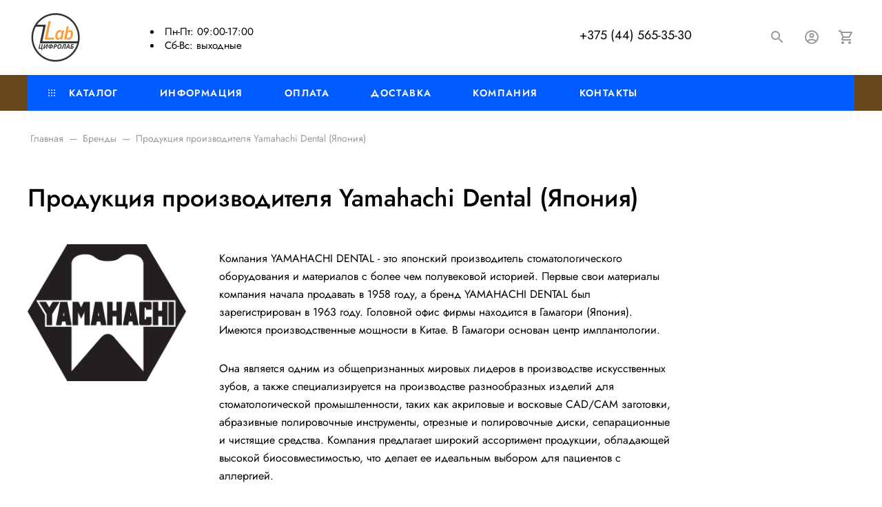

--- FILE ---
content_type: text/html; charset=UTF-8
request_url: https://zifrolab.by/brands/yamahachi-dental-yaponiya/
body_size: 21819
content:
<!DOCTYPE html>
<html xml:lang="ru" lang="ru">
<head>
	<meta http-equiv="Content-Type" content="text/html; charset=UTF-8" />
<meta name="robots" content="index, follow" />
<meta name="keywords" content="Yamahachi Dental (Япония)" />
<meta name="description" content="Бренды" />
<link href="/bitrix/js/ui/design-tokens/dist/ui.design-tokens.min.css?172235033523463" type="text/css"  rel="stylesheet" />
<link href="/bitrix/js/ui/fonts/opensans/ui.font.opensans.min.css?17223495442320" type="text/css"  rel="stylesheet" />
<link href="/bitrix/js/main/popup/dist/main.popup.bundle.min.css?173035743226589" type="text/css"  rel="stylesheet" />
<link href="/bitrix/cache/css/s1/eshop24_default/page_07b38d8745b2d184d648a41aa5eb7ce6/page_07b38d8745b2d184d648a41aa5eb7ce6_v1.css?173057739640067" type="text/css"  rel="stylesheet" />
<link href="/bitrix/cache/css/s1/eshop24_default/template_94f9018b823506ad8b283f9732712285/template_94f9018b823506ad8b283f9732712285_v1.css?1730540379292004" type="text/css"  data-template-style="true" rel="stylesheet" />
<script>if(!window.BX)window.BX={};if(!window.BX.message)window.BX.message=function(mess){if(typeof mess==='object'){for(let i in mess) {BX.message[i]=mess[i];} return true;}};</script>
<script>(window.BX||top.BX).message({"JS_CORE_LOADING":"Загрузка...","JS_CORE_NO_DATA":"- Нет данных -","JS_CORE_WINDOW_CLOSE":"Закрыть","JS_CORE_WINDOW_EXPAND":"Развернуть","JS_CORE_WINDOW_NARROW":"Свернуть в окно","JS_CORE_WINDOW_SAVE":"Сохранить","JS_CORE_WINDOW_CANCEL":"Отменить","JS_CORE_WINDOW_CONTINUE":"Продолжить","JS_CORE_H":"ч","JS_CORE_M":"м","JS_CORE_S":"с","JSADM_AI_HIDE_EXTRA":"Скрыть лишние","JSADM_AI_ALL_NOTIF":"Показать все","JSADM_AUTH_REQ":"Требуется авторизация!","JS_CORE_WINDOW_AUTH":"Войти","JS_CORE_IMAGE_FULL":"Полный размер"});</script>

<script src="/bitrix/js/main/core/core.min.js?1730357431225181"></script>

<script>BX.Runtime.registerExtension({"name":"main.core","namespace":"BX","loaded":true});</script>
<script>BX.setJSList(["\/bitrix\/js\/main\/core\/core_ajax.js","\/bitrix\/js\/main\/core\/core_promise.js","\/bitrix\/js\/main\/polyfill\/promise\/js\/promise.js","\/bitrix\/js\/main\/loadext\/loadext.js","\/bitrix\/js\/main\/loadext\/extension.js","\/bitrix\/js\/main\/polyfill\/promise\/js\/promise.js","\/bitrix\/js\/main\/polyfill\/find\/js\/find.js","\/bitrix\/js\/main\/polyfill\/includes\/js\/includes.js","\/bitrix\/js\/main\/polyfill\/matches\/js\/matches.js","\/bitrix\/js\/ui\/polyfill\/closest\/js\/closest.js","\/bitrix\/js\/main\/polyfill\/fill\/main.polyfill.fill.js","\/bitrix\/js\/main\/polyfill\/find\/js\/find.js","\/bitrix\/js\/main\/polyfill\/matches\/js\/matches.js","\/bitrix\/js\/main\/polyfill\/core\/dist\/polyfill.bundle.js","\/bitrix\/js\/main\/core\/core.js","\/bitrix\/js\/main\/polyfill\/intersectionobserver\/js\/intersectionobserver.js","\/bitrix\/js\/main\/lazyload\/dist\/lazyload.bundle.js","\/bitrix\/js\/main\/polyfill\/core\/dist\/polyfill.bundle.js","\/bitrix\/js\/main\/parambag\/dist\/parambag.bundle.js"]);
</script>
<script>BX.Runtime.registerExtension({"name":"pull.protobuf","namespace":"BX","loaded":true});</script>
<script>BX.Runtime.registerExtension({"name":"rest.client","namespace":"window","loaded":true});</script>
<script>(window.BX||top.BX).message({"pull_server_enabled":"N","pull_config_timestamp":0,"pull_guest_mode":"N","pull_guest_user_id":0});(window.BX||top.BX).message({"PULL_OLD_REVISION":"Для продолжения корректной работы с сайтом необходимо перезагрузить страницу."});</script>
<script>BX.Runtime.registerExtension({"name":"pull.client","namespace":"BX","loaded":true});</script>
<script>BX.Runtime.registerExtension({"name":"pull","namespace":"window","loaded":true});</script>
<script>BX.Runtime.registerExtension({"name":"ls","namespace":"window","loaded":true});</script>
<script>BX.Runtime.registerExtension({"name":"main.pageobject","namespace":"window","loaded":true});</script>
<script>(window.BX||top.BX).message({"RS_ESHOP24_EXT_UPBUTTON_TEXT":"К началу страницы"});</script>
<script>BX.Runtime.registerExtension({"name":"redsign.eshop24.upbutton","namespace":"window","loaded":true});</script>
<script>BX.Runtime.registerExtension({"name":"rs_core","namespace":"window","loaded":true});</script>
<script>BX.Runtime.registerExtension({"name":"rs_color","namespace":"window","loaded":true});</script>
<script>BX.Runtime.registerExtension({"name":"redsign.tuning","namespace":"window","loaded":true});</script>
<script>BX.Runtime.registerExtension({"name":"fx","namespace":"window","loaded":true});</script>
<script>BX.Runtime.registerExtension({"name":"ui.design-tokens","namespace":"window","loaded":true});</script>
<script>BX.Runtime.registerExtension({"name":"ui.fonts.opensans","namespace":"window","loaded":true});</script>
<script>BX.Runtime.registerExtension({"name":"main.popup","namespace":"BX.Main","loaded":true});</script>
<script>BX.Runtime.registerExtension({"name":"popup","namespace":"window","loaded":true});</script>
<script type="extension/settings" data-extension="currency.currency-core">{"region":"ru"}</script>
<script>BX.Runtime.registerExtension({"name":"currency.currency-core","namespace":"BX.Currency","loaded":true});</script>
<script>BX.Runtime.registerExtension({"name":"currency","namespace":"window","loaded":true});</script>
<script>(window.BX||top.BX).message({"LANGUAGE_ID":"ru","FORMAT_DATE":"DD.MM.YYYY","FORMAT_DATETIME":"DD.MM.YYYY HH:MI:SS","COOKIE_PREFIX":"BITRIX_SM","SERVER_TZ_OFFSET":"10800","UTF_MODE":"Y","SITE_ID":"s1","SITE_DIR":"\/","USER_ID":"","SERVER_TIME":1768697474,"USER_TZ_OFFSET":0,"USER_TZ_AUTO":"Y","bitrix_sessid":"2feea27dc3f97bdd89f9f0ccf7ed582e"});</script>


<script  src="/bitrix/cache/js/s1/eshop24_default/kernel_main/kernel_main_v1.js?1730711530197153"></script>
<script src="/bitrix/js/pull/protobuf/protobuf.min.js?172234953176433"></script>
<script src="/bitrix/js/pull/protobuf/model.min.js?172234953114190"></script>
<script src="/bitrix/js/rest/client/rest.client.min.js?17223495329240"></script>
<script src="/bitrix/js/pull/client/pull.client.min.js?173035741849664"></script>
<script src="/bitrix/js/main/core/core_ls.min.js?17223495137365"></script>
<script src="/bitrix/js/redsign/eshop24/upbutton/script.min.js?17223509873995"></script>
<script src="/bitrix/js/redsign/devfunc/core.min.js?172235152648"></script>
<script src="/bitrix/js/redsign/devfunc/color.min.js?17223515264531"></script>
<script src="/bitrix/js/redsign/tuning/tuning.min.js?17223515303280"></script>
<script src="/bitrix/js/main/popup/dist/main.popup.bundle.min.js?173035743265924"></script>
<script src="/bitrix/js/currency/currency-core/dist/currency-core.bundle.min.js?17223502724569"></script>
<script src="/bitrix/js/currency/core_currency.min.js?1722350272835"></script>
<script>BX.setJSList(["\/bitrix\/js\/main\/session.js","\/bitrix\/js\/main\/pageobject\/pageobject.js","\/bitrix\/js\/main\/core\/core_window.js","\/bitrix\/js\/main\/core\/core_fx.js","\/bitrix\/js\/main\/date\/main.date.js","\/bitrix\/js\/main\/core\/core_date.js","\/bitrix\/js\/main\/utils.js","\/bitrix\/js\/main\/dd.js","\/bitrix\/js\/main\/core\/core_uf.js","\/bitrix\/js\/main\/core\/core_dd.js","\/bitrix\/js\/main\/core\/core_tooltip.js","\/bitrix\/templates\/eshop24_default\/components\/redsign\/catalog.sorter\/catalog\/script.js","\/bitrix\/templates\/eshop24_default\/components\/bitrix\/catalog.smart.filter\/catalog\/script.js","\/bitrix\/templates\/eshop24_default\/components\/bitrix\/catalog.section\/catalog\/script.js","\/bitrix\/templates\/eshop24_default\/components\/bitrix\/catalog.item\/catalog\/script.js","\/bitrix\/templates\/eshop24_default\/include\/offcanvas\/type1\/script.js","\/bitrix\/templates\/eshop24_default\/components\/redsign\/location.main\/switcher\/script.js","\/bitrix\/templates\/eshop24_default\/assets\/scripts\/vendor.js","\/bitrix\/templates\/eshop24_default\/assets\/scripts\/main.js","\/bitrix\/components\/bitrix\/search.title\/script.js","\/bitrix\/templates\/eshop24_default\/components\/bitrix\/search.title\/popup\/script.js","\/bitrix\/templates\/eshop24_default\/components\/rseshop24\/ui.widget\/cart-icon\/script.js","\/bitrix\/templates\/eshop24_default\/components\/bitrix\/menu\/main-horizontal\/script.js"]);</script>
<script>BX.setCSSList(["\/bitrix\/templates\/eshop24_default\/components\/rseshop24\/brands\/.default\/style.css","\/bitrix\/templates\/eshop24_default\/components\/redsign\/catalog.sorter\/catalog\/style.css","\/bitrix\/templates\/eshop24_default\/components\/bitrix\/catalog.smart.filter\/catalog\/style.css","\/bitrix\/templates\/eshop24_default\/components\/bitrix\/catalog.section\/catalog\/style.css","\/bitrix\/templates\/eshop24_default\/components\/bitrix\/catalog.item\/catalog\/style.css","\/bitrix\/templates\/eshop24_default\/include\/footer\/type1\/style.css","\/bitrix\/components\/rseshop24\/socnet.links\/templates\/.default\/style.css","\/bitrix\/templates\/eshop24_default\/include\/offcanvas\/type1\/style.css","\/bitrix\/templates\/eshop24_default\/components\/bitrix\/menu\/treenav\/style.css","\/bitrix\/templates\/eshop24_default\/components\/redsign\/location.main\/switcher\/style.css","\/bitrix\/templates\/eshop24_default\/assets\/styles\/main.css","\/bitrix\/templates\/eshop24_default\/components\/bitrix\/search.title\/popup\/style.css","\/bitrix\/templates\/eshop24_default\/include\/header\/type1\/style.css","\/bitrix\/templates\/eshop24_default\/components\/bitrix\/menu\/main-horizontal\/style.css","\/bitrix\/templates\/eshop24_default\/styles.css","\/include\/tuning\/color.css"]);</script>
<script>
					(function () {
						"use strict";

						var counter = function ()
						{
							var cookie = (function (name) {
								var parts = ("; " + document.cookie).split("; " + name + "=");
								if (parts.length == 2) {
									try {return JSON.parse(decodeURIComponent(parts.pop().split(";").shift()));}
									catch (e) {}
								}
							})("BITRIX_CONVERSION_CONTEXT_s1");

							if (cookie && cookie.EXPIRE >= BX.message("SERVER_TIME"))
								return;

							var request = new XMLHttpRequest();
							request.open("POST", "/bitrix/tools/conversion/ajax_counter.php", true);
							request.setRequestHeader("Content-type", "application/x-www-form-urlencoded");
							request.send(
								"SITE_ID="+encodeURIComponent("s1")+
								"&sessid="+encodeURIComponent(BX.bitrix_sessid())+
								"&HTTP_REFERER="+encodeURIComponent(document.referrer)
							);
						};

						if (window.frameRequestStart === true)
							BX.addCustomEvent("onFrameDataReceived", counter);
						else
							BX.ready(counter);
					})();
				</script>
<meta name="viewport" content="width=device-width, initial-scale=1">
<meta http-equiv="X-UA-Compatible" content="IE=edge">
<link rel="apple-touch-icon" sizes="180x180" href="/apple-touch-icon.png">
<link rel="icon" type="image/png" sizes="32x32" href="/favicon-32x32.png">
<link rel="icon" type="image/png" sizes="16x16" href="/favicon-16x16.png">
<link rel="manifest" href="/site.webmanifest">
<link rel="mask-icon" href="/safari-pinned-tab.svg" color="#5bbad5">
<meta name="msapplication-TileColor" content="#da532c">
<meta name="theme-color" content="#ffffff">
<script data-skip-moving="true" src="/bitrix/templates/eshop24_default/components/bitrix/menu/main-horizontal/resizer.js"></script>
<meta property="og:type" content="website">
<meta property="twitter:card" content="summary">
<meta property="og:site_name" content="Фрезерный центр ООО &quot;Цифролаб&quot; Беларусь">
<meta property="og:url" content="https://zifrolab.by/brands/yamahachi-dental-yaponiya/">
<meta property="og:title" content="Продукция производителя Yamahachi Dental (Япония)">
<meta property="og:description" content="Бренды">
<meta property="og:image" content="https://zifrolab.by/#SITE_DIR#app-icon.png">



<script  src="/bitrix/cache/js/s1/eshop24_default/template_69224a230650fd393f33becc38209dd6/template_69224a230650fd393f33becc38209dd6_v1.js?1730540379322232"></script>
<script  src="/bitrix/cache/js/s1/eshop24_default/page_fa1f0fc27441b8bd3ce5a832c08ec5e6/page_fa1f0fc27441b8bd3ce5a832c08ec5e6_v1.js?173054037386969"></script>
<script>var _ba = _ba || []; _ba.push(["aid", "2f8a8f41dde3ef7a00cc7c5296145430"]); _ba.push(["host", "zifrolab.by"]); (function() {var ba = document.createElement("script"); ba.type = "text/javascript"; ba.async = true;ba.src = (document.location.protocol == "https:" ? "https://" : "http://") + "bitrix.info/ba.js";var s = document.getElementsByTagName("script")[0];s.parentNode.insertBefore(ba, s);})();</script>


	<title>
		Продукция производителя Yamahachi Dental (Япония) | Фрезерный центр ООО "Цифролаб" Беларусь	</title>

	</head>
<body class="rs-eshop24">

	<!--'start_frame_cache_global_set_state'--><script>
(function() {
	if (!window.__app__)
		return;

	var store = __app__.store;
	var ActionCreators = __app__.ActionCreators;

	var state = {
		siteParams: {"siteId":"s1","siteDir":"\/","templateName":"eshop24_default","templatePath":"\/bitrix\/templates\/eshop24_default"},
		paths: {"cart":"\/personal\/cart\/","order":"\/personal\/order\/make\/"},
		cart: {
			addedIds: new Set([]),
			quantityByIds: [],
		},
		wishlist: { addedIds: new Set([]) },
		compare: { addedIds: new Set([]) },
		location: {
			confirmed: window.localStorage.getItem('location_confirmed') === 'Y',
			id: 0,
			data: []		}
	};

	store.dispatch(ActionCreators.setState(state));
}());
</script>
<!--'end_frame_cache_global_set_state'-->
<div class="search-popup">
	<div class="search-popup__inner">
		<a href="#" class="search-popup__close" data-toggle="search">
			<svg class="icon-svg"><use xlink:href="/include/sprite.svg#close-24px"></use></svg>
		</a>
		<form action="/catalog/" class="search-popup__form" id="popup-title-search">
			<div class="input-group input-group-sm search-popup__group">
				<input type="text" class="form-control form-control-sm" id="popup-title-search-input" name="q">
				<div class="input-group-append">
					<button name="s" type="submit" class="btn btn-sm btn-primary" value="Поиск по сайту" title="Поиск по сайту">
						<svg class="icon-svg"><use xlink:href="/include/sprite.svg#search-24px"></use></svg>
					</button>
				</div>
			</div>
		</form>
	</div>
	<script>
		BX.ready(function(){
			var searchTitle = new RSTitleSearch({
				'AJAX_PAGE' : '/brands/yamahachi-dental-yaponiya/',
				'CONTAINER_ID': 'popup-title-search',
				'INPUT_ID': 'popup-title-search-input',
				'MIN_QUERY_LEN': 2
			});
		});
	</script>
</div>
	<div class="l-page">

		<div id="panel"></div>

		<div class="l-page__head">
			

<!-- start head -->
<header class="head">

	<!-- start head__main -->
	<div class="head__main">

		<!-- start head__menu-toggle -->
		<button class="head__menu-toggle btn btn-auto p-0" data-toggle="offcanvas" aria-label="Меню">
			<svg width="22" height="18" version="1.1" viewBox="0 0 22 18" xmlns="http://www.w3.org/2000/svg">
				<g transform="translate(-24 -12)" fill="none" stroke-width="2" style="stroke: currentColor">
					<line transform="translate(24 13)" x2="22"></line>
					<line transform="translate(24 21)" x2="22"></line>
					<line transform="translate(24 29)" x2="22"></line>
				</g>
			</svg>
		</button>
		<!-- end head__menu-toggle -->

		<!-- start head__logo -->
		<div class="head__logo">
			<a href="/">
				<img src="/include/logo_v6.png"/>			</a>
		</div>
		<!-- end head__logo -->

		<!-- start head__logo -->
		<div class="head__slogan">
			<li>Пн-Пт: 09:00-17:00
<li>Сб-Вс: выходные		</div>
		<!-- end head__logo -->


		<!-- start head__location -->
		<div class="head__location">
					</div>
		<!-- end head__location -->

		<!-- start head__contacts -->
		<div class="head__contacts">
			<div class="head-contacts">
	<div class="head-contacts__phone">
		 			<a href="tel:375445653530">+375 (44) 565-35-30</a>
		</div>
	<div class="head-contacts__shedule">

	</div>
</div>
<br>		</div>
		<!-- end head__contacts -->


		<!-- start head__actions -->
		<div class="head__actions">

						<a href="tel:375445653530" class="action-icon action-icon--phone" title="+375 (44) 565-35-30">
			<span class="sr-only">+375 (44) 565-35-30</span>
			<svg class="action-icon__svg">
				<use xlink:href="/include/sprite.svg#phone-24px"></use>
			</svg>
		</a>
	
			<a href="#" class="action-icon action-icon--search" data-toggle="search">
				<svg class="action-icon__svg">
					<use xlink:href="/include/sprite.svg#search-24px"></use>
				</svg>
			</a>

			<!--'start_frame_cache_iIjGFB'-->	<a href="/auth/" class="action-icon action-icon--account" aria-label="Авторизация">
		<svg class="action-icon__svg">
			<use xlink:href="/include/sprite.svg#account_circle-24px"></use>
		</svg>
	</a>
	<!--'end_frame_cache_iIjGFB'-->
			<!--'start_frame_cache_cart-icon-bIevK2-frame'--><a href="/personal/cart/" class="action-icon action-icon--cart" id="cart-icon-bIevK2" aria-label="Корзина">
	<svg class="action-icon__svg">
		<use xlink:href="/include/sprite.svg#shopping_cart-24px"></use>
	</svg>
	<span class="action-icon__counter">0</span>
</a>
<!--'end_frame_cache_cart-icon-bIevK2-frame'-->		</div>
		<!-- end head__actions -->

	</div>
	<!-- end head__main -->

	<!-- start head__nav -->
	<div class="head__nav">
		<div class="container">
			
<div class="menu-horizontal" id="mainMenu_LkGdQn">
					<div class="menu-horizontal__item">
			<a class="menu-horizontal__link" href="/catalog/">
									<svg class="icon-svg menu-horizontal__icon"><use xlink:href="/include/sprite.svg#menu-catalog"></use></svg>
								Каталог			</a>

												<div class="menu-horizontal__megamenu">
							<div class="megamenu">
		<div class="megamenu__cols megamenu__cols--4">
											<div class="megamenu__section">
					<div class="megamenu__item megamenu__item--lvl1">
						<a href="/catalog/freser/" class="megamenu__link">Фрезерование по файлам</a>
					</div>
											<div class="megamenu__item megamenu__item--lvl2">
							<a href="/catalog/freser/zro-vita/" class="megamenu__link">Цирконий VITA</a>
						</div>
																	<div class="megamenu__item megamenu__item--lvl2">
							<a href="/catalog/freser/zro-katana/" class="megamenu__link">Цирконий Katana</a>
						</div>
																	<div class="megamenu__item megamenu__item--lvl2">
							<a href="/catalog/freser/zro-ds/" class="megamenu__link"> Цирконий DS Cercon</a>
						</div>
																	<div class="megamenu__item megamenu__item--lvl2">
							<a href="/catalog/freser/kompozit/" class="megamenu__link">Композит / BioHPP</a>
						</div>
																	<div class="megamenu__item megamenu__item--lvl2">
							<a href="/catalog/freser/pmma/" class="megamenu__link">ПММА / Акрил</a>
						</div>
																	<div class="megamenu__item megamenu__item--lvl2">
							<a href="/catalog/freser/wax/" class="megamenu__link">WAX (воск) выгараемый</a>
						</div>
															</div>
											<div class="megamenu__section">
					<div class="megamenu__item megamenu__item--lvl1">
						<a href="/catalog/schlifovanie/" class="megamenu__link">Шлифование по файлам</a>
					</div>
											<div class="megamenu__item megamenu__item--lvl2">
							<a href="/catalog/schlifovanie/keram-vita/" class="megamenu__link">Керамика VITA</a>
						</div>
																	<div class="megamenu__item megamenu__item--lvl2">
							<a href="/catalog/schlifovanie/keram-ivoclar/" class="megamenu__link">Керамика Ivoclar Vivadent</a>
						</div>
															</div>
											<div class="megamenu__section">
					<div class="megamenu__item megamenu__item--lvl1">
						<a href="/catalog/metal/" class="megamenu__link">Металло-фрезерование по файлам</a>
					</div>
											<div class="megamenu__item megamenu__item--lvl2">
							<a href="/catalog/metal/titan/" class="megamenu__link">Титан</a>
						</div>
																	<div class="megamenu__item megamenu__item--lvl2">
							<a href="/catalog/metal/kobalt/" class="megamenu__link">Кобальт-хромовый сплав</a>
						</div>
															</div>
											<div class="megamenu__section">
					<div class="megamenu__item megamenu__item--lvl1">
						<a href="/catalog/model/" class="megamenu__link">Работы по моделям STL или из гипса</a>
					</div>
											<div class="megamenu__item megamenu__item--lvl2">
							<a href="/catalog/model/rabota-gips/" class="megamenu__link">Работы по гипсовым моделям</a>
						</div>
																	<div class="megamenu__item megamenu__item--lvl2">
							<a href="/catalog/model/rabota-stl/" class="megamenu__link">Работы по STL моделям</a>
						</div>
																	<div class="megamenu__item megamenu__item--lvl2">
							<a href="/catalog/model/prochie/" class="megamenu__link"> Прочие услуги</a>
						</div>
															</div>
					</div>
					<div class="megamenu__banner">
													<a href="/catalog/">
				
				<img loading="lazy" src="/catalog/banner.png" alt="Каталог" title="Каталог">

									</a>
							</div>
			</div>
						</div>
									</div>
					<div class="menu-horizontal__item">
			<a class="menu-horizontal__link" href="/blog/">
								Информация			</a>

					</div>
					<div class="menu-horizontal__item">
			<a class="menu-horizontal__link" href="/payment/">
								Оплата			</a>

					</div>
					<div class="menu-horizontal__item">
			<a class="menu-horizontal__link" href="/delivery/">
								Доставка			</a>

					</div>
					<div class="menu-horizontal__item">
			<a class="menu-horizontal__link" href="/company/">
								Компания			</a>

					</div>
					<div class="menu-horizontal__item">
			<a class="menu-horizontal__link" href="/contacts/">
								Контакты			</a>

					</div>
	
	<div class="menu-horizontal__item menu-horizontal__item--dots" style="display: none;">
		<a href="#" class="menu-horizontal__link" aria-label="Ещё">
			<svg class="icon-svg"><use xlink:href="/include/sprite.svg#more_horiz-24px"></use></svg>
		</a>
		<div class="menu-horizontal__dropdown"></div>
	</div>

</div>

<script data-skip-moving="true">
(function() { horizontalMenuResizer(document.getElementById('mainMenu_LkGdQn')); }());
</script>

<script>
(function() {
	new __app__.Components.MenuHorizontal(
		document.getElementById('mainMenu_LkGdQn')
	);
}());
</script>		</div>
	</div>
	<!-- end head__nav -->

	
</header>
<!-- end head -->		</div>

		<div class="l-page__main">
			<div class="l-main"><div class="l-main__head"><div class="container"><nav aria-label="breadcrumb"><ol class="breadcrumb list-unstyled m-0 mt-md-3 mb-md-5" itemscope itemtype="http://schema.org/BreadcrumbList"><li class="breadcrumb-item d-none d-md-inline" itemprop="itemListElement" itemscope itemtype="http://schema.org/ListItem"><a itemprop="item" href="/" title="Главная"><span itemprop="name">Главная</span><meta itemprop="position" content="1"></a></li><li class="breadcrumb-item breadcrumb-item--prev" itemprop="itemListElement" itemscope itemtype="http://schema.org/ListItem"><a itemprop="item" href="/brands/" title="Бренды"><span itemprop="name">Бренды</span><meta itemprop="position" content="2"></a></li><li class="breadcrumb-item active d-none d-md-inline"><span>Продукция производителя Yamahachi Dental (Япония)</span></li></ol></nav><h1 class="l-main__title mt-5" id="pagetitle">Продукция производителя Yamahachi Dental (Япония)</h1></div></div><div class="l-main__container"><div class="brand-detail container">
		<div class="brand-detail__desc">
					<div class="brand-detail__descpic">
				<img src="/upload/iblock/b57/h2s9z3tw2j0nzknxyk197pn184fq36ia.png" alt="Yamahachi Dental (Япония)" title="Yamahachi Dental (Япония)">
			</div>
		
		<div class="brand-detail__desctext">
			<p>
	Компания YAMAHACHI DENTAL - это японский производитель стоматологического оборудования и материалов с более чем полувековой историей. Первые свои материалы компания начала продавать в 1958 году, а бренд YAMAHACHI DENTAL был зарегистрирован в 1963 году. Головной офис фирмы находится в Гамагори (Япония). Имеются производственные мощности в Китае. В Гамагори основан центр имплантологии.
</p>
<p>
	 Она является одним из общепризнанных мировых лидеров в производстве искусственных зубов, а также специализируется на производстве разнообразных изделий для стоматологической промышленности, таких как акриловые и восковые CAD/CAM заготовки, абразивные полировочные инструменты, отрезные и полировочные диски, сепарационные и чистящие средства. Компания предлагает широкий ассортимент продукции, обладающей высокой биосовместимостью, что делает ее идеальным выбором для пациентов с аллергией.
</p>		</div>
	</div>
</div>
	<div class="catalog-sorter">
		<div class="container d-flex align-items-center">
							<div class="flex-grow-0 d-block d-md-none mr-2">
						<button class="btn btn-primary btn-sm btn--icon smart-filter-toggle min-w-auto" data-entity="catalog-filter-toggle" data-target="2e1aa6491bd09dbdac0f5dc29fc4797c-filter">
		<svg class="btn__icon icon-svg m-0"><use xlink:href="/include/sprite.svg#filter_alt-24px"></use></svg
		><span class="d-none d-sm-inline ml-1">Фильтр</span>
	</button>
				</div>
							<nav class="d-flex align-items-center flex-grow-1" id="2e1aa6491bd09dbdac0f5dc29fc4797c_sorter">
	<!--'start_frame_cache_2e1aa6491bd09dbdac0f5dc29fc4797c_sorter'-->
			<form class="d-block d-sm-none input-group-sm w-100" name="" action="" method="POST">
			<input type="hidden" name="alfaction" value="csort">

			<select class="custom-select" name="alfavalue">
														<option value="sort_asc" selected>
						Популярные					</option>
																			<option value="name_asc">
						По алфавиту А-Я					</option>
														<option value="name_desc">
						По алфавиту Я-А					</option>
														<option value="catalog_price_1_asc">
						Сначала дешевые					</option>
														<option value="catalog_price_1_desc">
						Сначала дорогие					</option>
							</select>
		</form>

		<div class="d-none d-sm-block mr-3">
						<div class="dropdown d-inline-block mw-100">
				<div class="btn btn-outline-secondary bg-white btn-sm dropdown-toggle w-100" id="bx_1903524905_sortby" data-toggle="dropdown" aria-expanded="true">
					Популярные				</div>
				<nav class="dropdown-menu" role="menu" aria-labelledby="bx_1903524905_sortby">
																	<a class="dropdown-item" href="/brands/yamahachi-dental-yaponiya/?alfaction=csort&alfavalue=sort_asc" rel="nofollow">
							Популярные													</a>
																							<a class="dropdown-item" href="/brands/yamahachi-dental-yaponiya/?alfaction=csort&alfavalue=name_asc" rel="nofollow">
							По алфавиту А-Я													</a>
																	<a class="dropdown-item" href="/brands/yamahachi-dental-yaponiya/?alfaction=csort&alfavalue=name_desc" rel="nofollow">
							По алфавиту Я-А													</a>
																	<a class="dropdown-item" href="/brands/yamahachi-dental-yaponiya/?alfaction=csort&alfavalue=catalog_price_1_asc" rel="nofollow">
							Сначала дешевые													</a>
																	<a class="dropdown-item" href="/brands/yamahachi-dental-yaponiya/?alfaction=csort&alfavalue=catalog_price_1_desc" rel="nofollow">
							Сначала дорогие													</a>
									</nav>
			</div>
		</div>
	
	
	
	<!--'end_frame_cache_2e1aa6491bd09dbdac0f5dc29fc4797c_sorter'--></nav>
<script>var ob2e1aa6491bd09dbdac0f5dc29fc4797c_sorter = new RSCatalogSorter({'VISUAL':{'ID':'2e1aa6491bd09dbdac0f5dc29fc4797c_sorter','TARGET_ID':'2e1aa6491bd09dbdac0f5dc29fc4797c'}});</script>		</div>
	</div>
	<div class="container">
				<div class="mt-md-n4 pt-md-1 d-none d-md-block">
				<div class="smart-filter smart-filter--horizontal" id="2e1aa6491bd09dbdac0f5dc29fc4797c-filter">
	<div class="smart-filter-section">

		<h3 class="smart-filter-title mt-0 mb-3">Фильтр</h3>

		<form name="catalogFilter_form" action="/brands/yamahachi-dental-yaponiya/" method="get" class="smart-filter-form">

			
							<div class="smart-filter-parameters-box js-filter-box   smart-filter-parameters-box--switch">
					<span class="smart-filter-container-modef"></span>
					<label class="smart-filter-parameters-box-title d-flex justify-content-start m-0" for="catalogFilter_HIDE_NOT_AVAILABLE">
						<div class="smart-filter-parameters-box-title-text js-filter__prop-name flex-shrink-0">В наличии</div>
						<div class="form-group mb-0 ml-3">
							<input type="hidden" name="hide_not_available">
							<div class="custom-control custom-switch">
								<input
									class="custom-control-input"
									type="checkbox"
									id="catalogFilter_HIDE_NOT_AVAILABLE"
																		onclick="smartFilter.hideNotAvailable(this)"
									data-text-value="Да"
								>
								<div class="custom-control-label" for="catalogFilter_HIDE_NOT_AVAILABLE"></div>
							</div>
						</div>

													<button class="smart-filter-parameters-box-drop-all js-filter-box-drop-all" onclick="smartFilter.clearPropValues(event); return false;"><svg class="icon-svg"><use xlink:href="/include/sprite.svg#close-10px"></use></svg></button>
												</label>
				</div>
								<div class="smart-filter-parameters-box js-filter-box  bx-active" style="display:none"					<span class="smart-filter-container-modef"></span>

					<div class="smart-filter-parameters-box-title" onclick="smartFilter.hideFilterProps(this)">

						<span class="smart-filter-parameters-box-title-text js-filter__prop-name">Бренд:</span>

																				<button class="smart-filter-hint hint small" id="item_title_hint_60" data-popover="item_title_hint_60" data-popover-options="{&quot;placement&quot;:&quot;top&quot;,&quot;trigger&quot;:&quot;focus&quot;,&quot;html&quot;:true,&quot;content&quot;:&quot;Поле\u0026nbsp;Подсказка в умном фильтре для посетителей&quot;}">?</button>
												<span class="smart-filter-parameters-box-finded-count js-filter-finded-count"></span>							<button class="smart-filter-parameters-box-drop-all js-filter-box-drop-all" onclick="smartFilter.clearPropValues(event); return false;"><svg class="icon-svg"><use xlink:href="/include/sprite.svg#close-10px"></use></svg></span>
												</div>

					<div class="smart-filter-block" data-role="bx_filter_block">
						<div class="smart-filter-parameters-box-container">
																<div class="smart-filter-input-group-checkbox-list">
																					<div class="custom-control custom-checkbox" data-entity="filter-value">
												<input
													class="custom-control-input"
													type="checkbox"
													value="Y"
													name="catalogFilter_60_1027864868"
													id="catalogFilter_60_1027864868"
																										onclick="smartFilter.click(this)"
																										data-text-value="Yamahachi Dental (Япония)"
												/>
												<label data-role="label_catalogFilter_60_1027864868" class="smart-filter-param-text custom-control-label " for="catalogFilter_60_1027864868">
													Yamahachi Dental (Япония)&nbsp;(<span data-role="count_catalogFilter_60_1027864868">1</span>)												</label>
											</div>
																														</div>
															</div>
					</div>
				</div>
								<div class="smart-filter-parameters-box js-filter-box  "					<span class="smart-filter-container-modef"></span>

					<div class="smart-filter-parameters-box-title" onclick="smartFilter.hideFilterProps(this)">

						<span class="smart-filter-parameters-box-title-text js-filter__prop-name">Страна производства:</span>

												<span class="smart-filter-parameters-box-finded-count js-filter-finded-count"></span>							<button class="smart-filter-parameters-box-drop-all js-filter-box-drop-all" onclick="smartFilter.clearPropValues(event); return false;"><svg class="icon-svg"><use xlink:href="/include/sprite.svg#close-10px"></use></svg></span>
												</div>

					<div class="smart-filter-block" data-role="bx_filter_block">
						<div class="smart-filter-parameters-box-container">
																<div class="smart-filter-input-group-checkbox-list">
																					<div class="custom-control custom-checkbox" data-entity="filter-value">
												<input
													class="custom-control-input"
													type="checkbox"
													value="Y"
													name="catalogFilter_97_153342909"
													id="catalogFilter_97_153342909"
																										onclick="smartFilter.click(this)"
																										data-text-value="Япония"
												/>
												<label data-role="label_catalogFilter_97_153342909" class="smart-filter-param-text custom-control-label " for="catalogFilter_97_153342909">
													Япония&nbsp;(<span data-role="count_catalogFilter_97_153342909">1</span>)												</label>
											</div>
																														</div>
															</div>
					</div>
				</div>
								<div class="smart-filter-parameters-box js-filter-box  bx-active"					<span class="smart-filter-container-modef"></span>

					<div class="smart-filter-parameters-box-title" onclick="smartFilter.hideFilterProps(this)">

						<span class="smart-filter-parameters-box-title-text js-filter__prop-name">Цвет</span>

												<span class="smart-filter-parameters-box-finded-count js-filter-finded-count"></span>							<button class="smart-filter-parameters-box-drop-all js-filter-box-drop-all" onclick="smartFilter.clearPropValues(event); return false;"><svg class="icon-svg"><use xlink:href="/include/sprite.svg#close-10px"></use></svg></span>
												</div>

					<div class="smart-filter-block" data-role="bx_filter_block">
						<div class="smart-filter-parameters-box-container">
																<div class="smart-filter-input-group-checkbox-pictures">
																					<input
												style="display: none"
												type="checkbox"
												name="catalogFilter_458_3499814433"
												id="catalogFilter_458_3499814433"
												value="Y"
																								onclick="smartFilter.click(this)"
												data-text-value="Зелёный"
											/>
																						<label for="catalogFilter_458_3499814433" data-role="label_catalogFilter_458_3499814433" class="smart-filter-checkbox-label" onclick="smartFilter.keyup(BX('catalogFilter_458_3499814433')); BX.toggleClass(this, 'checked');" data-entity="filter-value">
												<span class="smart-filter-checkbox-btn bx-color-sl">
																										<span class="smart-filter-checkbox-btn-image" style="background-image:url('/upload/uf/086/q6owaypqb21nwrjjc5ygj2fho43wl2rf/Green.jpg');"></span>
																									</span>
											</label>
																			</div>
															</div>
					</div>
				</div>
								<div class="smart-filter-buttons">
										<button
						class="d-none d-md-none"
						type="submit"
						id="set_filter"
						name="set_filter"

					>
						Показать					</button>
					<button
						class="smart-filter-button"
						type="submit"
						id="del_filter"
						name="del_filter"
						style="display:none"
					>
						<svg class="icon-svg smart-filter-button__icon"><use xlink:href="/include/sprite.svg#close-10px"></use></svg><u>Сбросить фильтр</u>
					</button>
				</div>
						</form>

	</div>
</div>
<script type="text/javascript">
	var smartFilter = new JCSmartFilter('/brands/yamahachi-dental-yaponiya/', 'HORIZONTAL', []);
</script>

<script>
	BX.message({'CATALOG_FILTER_TITLE':'Фильтр'});
</script>

			</div>
				<div id="2e1aa6491bd09dbdac0f5dc29fc4797c">
	
<!-- section-container -->


<div class="catalog-section row" data-entity="container-3">
			<!-- items-container -->
												<div class="col-6 col-sm-4 col-lg-3">
						<div class="product-item-container mb-4 mb-lg-3" id="bx_3966226736_381_7e1b8e3524755c391129a9d7e6f2d206" data-entity="item">
		
<article class="product-item product-item--list-item product-item--card product-item--eshop24 product-item--popup">
	<div class="product-item-image-wrapper">
					<a class="product-item-image-canvas" href="/catalog/freser/wax/frezerovka-koronki-iz-voska-wax-yamahachi-dental-yaponiya/" title="Фрезеровка коронки из воска WAX Yamahachi-Dental (Япония)"
				data-entity="image-wrapper" tabindex="-1">
				<img
	class="product-item-image"
	id="bx_3966226736_381_7e1b8e3524755c391129a9d7e6f2d206_pict"	src="/upload/iblock/a3d/794boqvj8bygbfvc9zxp4tpzpru18bce/frezerovka_koronki_iz_voska_wax_yamahachi_dental_yaponiya.jpg"
	alt=""
	title=""
	loading="lazy"
><span class=" product-item-image-slider slide" id="bx_3966226736_381_7e1b8e3524755c391129a9d7e6f2d206_pict_slider"
	style="display: none;">
	</span>
	<span class="product-item-label-text product-item-label-bottom product-item-label-right" id="bx_3966226736_381_7e1b8e3524755c391129a9d7e6f2d206_sticker">
						<small class="product-item-label-text-item product-item-label-text-item--downprice_catalog_item d-none d-lg-inline-block" title=" Только STL">
					Только STL				</small>
					</span>
	<span class="product-item-image-slider-control-container" id="bx_3966226736_381_7e1b8e3524755c391129a9d7e6f2d206_pict_slider_indicator"
	style="display: none;">
	</span>
			</a>
		
		<div class="product-item-image-action">
				<div class="product-item-action-container">
		<label class="product-item-action product-item-action--favorite" id="bx_3966226736_381_7e1b8e3524755c391129a9d7e6f2d206_favorite" tabindex="0" aria-label="">
			<input type="checkbox" data-entity="favorite-checkbox">
			<svg class="product-item-action-icon icon-svg"><use xlink:href="/include/sprite.svg#favorite_border-24px"></use></svg>
		</label>
	</div>
			</div>
	</div>

	<div class="product-item-info-container product-item-price-container lh-1" data-entity="price-block">
					<div class="product-item-price-current" id="bx_3966226736_381_7e1b8e3524755c391129a9d7e6f2d206_price">
				По запросу			</div>
				</div>

	<h6 class="product-item-title">
					<a href="/catalog/freser/wax/frezerovka-koronki-iz-voska-wax-yamahachi-dental-yaponiya/" title="Фрезеровка коронки из воска WAX Yamahachi-Dental (Япония)">
				Фрезеровка коронки из воска WAX Yamahachi-Dental (Япония)			</a>
			</h6>

	
			<div class="product-item__popup">

			<div class="product-item-info-container product-item-actions-container d-flex flex-wrap">

					<div class="product-item-amount" data-entity="quantity-block">
		<span class="product-item-amount-field-btn-minus no-select" id="bx_3966226736_381_7e1b8e3524755c391129a9d7e6f2d206_quant_down"></span>
		<input class="product-item-amount-field form-control rounded-0" id="bx_3966226736_381_7e1b8e3524755c391129a9d7e6f2d206_quantity" type="number"
			name="quantity"
			value="1">
		<span class="product-item-amount-field-btn-plus no-select" id="bx_3966226736_381_7e1b8e3524755c391129a9d7e6f2d206_quant_up"></span>
	</div>
<div class="product-item-buttons" data-entity="buttons-block">
														<div id="bx_3966226736_381_7e1b8e3524755c391129a9d7e6f2d206_basket_actions" style="display:none;">
					<a class="btn btn-primary w-100 rounded-0 " id="bx_3966226736_381_7e1b8e3524755c391129a9d7e6f2d206_buy_link"
						href="javascript:void(0)" rel="nofollow" title="В корзину">
						В корзину					</a>
				</div>
						</div>
				<div class="w-100">
					<div class="product-item-amount-description-container w-100" id="bx_3966226736_381_7e1b8e3524755c391129a9d7e6f2d206_price_total"></div>
				</div>
			</div>

											<div id="bx_3966226736_381_7e1b8e3524755c391129a9d7e6f2d206_sku_tree">
																			<div class="product-item-info-container product-item-scu-container" data-entity="sku-block">
											<div data-entity="sku-line-block">
	<div class="product-item-info-container-title mb-1">
		<span>Цвет</span>
		<span>&mdash;</span>
		<span class="text-body" data-entity="sku-current-value"></span>
	</div>
	<div class="product-item-scu-block">
		<div class="product-item-scu-list">
					<ul class="product-item-scu-item-list list-unstyled">
				<li class="product-item-scu-item-color-container checked disabled" title="Зелёный"
	data-treevalue="458_35" data-onevalue="35"
		tabindex="0">
	<div class="product-item-scu-item-color-block">
		<div class="product-item-scu-item-color" title="Зелёный"
			style="background-image: url('/upload/uf/086/q6owaypqb21nwrjjc5ygj2fho43wl2rf/Green.jpg');">
		</div>
	</div>
</li>
			</ul>
					</div>
	</div>
</div>
										</div>
																		</div>
												<div class="product-item-info-container product-item-hidden" data-entity="props-block">
			<dl class="product-item-properties">
															<dt class="hidden-xs">
							Бренд:&mdash;
						</dt>
						<dd class="hidden-xs">
							<a href="/brands/yamahachi-dental-yaponiya/">Yamahachi Dental (Япония)</a><br>
						</dd>
											<dt class="hidden-xs">
							Страна производства:&mdash;
						</dt>
						<dd class="hidden-xs">
							Япония<br>
						</dd>
											<dt class="hidden-xs">
							Материал:&mdash;
						</dt>
						<dd class="hidden-xs">
							Воск<br>
						</dd>
											<dt class="hidden-xs">
							Прозрачность:&mdash;
						</dt>
						<dd class="hidden-xs">
							Не прозрачный<br>
						</dd>
											<dt class="hidden-xs">
							Время выполнения заказа:&mdash;
						</dt>
						<dd class="hidden-xs">
							2-3 рабочих дня<br>
						</dd>
									
							</dl>
		</div>
									<div class="product-item-info-container">
											<span class="product-item-limit is-limited" id="bx_3966226736_381_7e1b8e3524755c391129a9d7e6f2d206_quant_limit" style="display: none;">
						<span class="product-item-limit-quantity" data-entity="quantity-limit-value"></span>
		</span>
		<span class="product-item-limit is-limited"
			id="bx_3966226736_381_7e1b8e3524755c391129a9d7e6f2d206_not_avail"
			>
			<span class="product-item-limit-quantity">мало</span>
		</span>
										</div>
										</div>
	
</article>		<script>
		var obbx_3966226736_381_7e1b8e3524755c391129a9d7e6f2d206;
		setTimeout(function(){ obbx_3966226736_381_7e1b8e3524755c391129a9d7e6f2d206 = new JCCatalogItemEShop24({'PRODUCT_TYPE':'3','SHOW_QUANTITY':true,'SHOW_ADD_BASKET_BTN':false,'SHOW_BUY_BTN':true,'SHOW_ABSENT':true,'SHOW_SKU_PROPS':false,'SECOND_PICT':true,'SHOW_OLD_PRICE':true,'SHOW_MAX_QUANTITY':'M','RELATIVE_QUANTITY_FACTOR':'10','SHOW_DISCOUNT_PERCENT':false,'ADD_TO_BASKET_ACTION':'','SHOW_CLOSE_POPUP':true,'DISPLAY_COMPARE':false,'BIG_DATA':false,'TEMPLATE_THEME':'blue','VIEW_MODE':'CARD','USE_SUBSCRIBE':false,'POPUP_MODE':true,'USE_LAZY_IMAGES':true,'SHOW_PICTURE':true,'DEFAULT_PICTURE':{'PICTURE':{'ID':'1236','SRC':'/upload/iblock/a3d/794boqvj8bygbfvc9zxp4tpzpru18bce/frezerovka_koronki_iz_voska_wax_yamahachi_dental_yaponiya.jpg','WIDTH':'650','HEIGHT':'650'},'PICTURE_SECOND':{'ID':'1237','SRC':'/upload/iblock/3ae/g7kxk550rljkryolgw6rl1pwuw7sseao/frezerovka_koronki_iz_voska_wax_yamahachi_dental_yaponiya.jpg','WIDTH':'650','HEIGHT':'650'}},'VISUAL':{'ID':'bx_3966226736_381_7e1b8e3524755c391129a9d7e6f2d206','PICT_ID':'bx_3966226736_381_7e1b8e3524755c391129a9d7e6f2d206_pict','SECOND_PICT_ID':'bx_3966226736_381_7e1b8e3524755c391129a9d7e6f2d206_secondpict','PICT_SLIDER_ID':'bx_3966226736_381_7e1b8e3524755c391129a9d7e6f2d206_pict_slider','QUANTITY_ID':'bx_3966226736_381_7e1b8e3524755c391129a9d7e6f2d206_quantity','QUANTITY_UP_ID':'bx_3966226736_381_7e1b8e3524755c391129a9d7e6f2d206_quant_up','QUANTITY_DOWN_ID':'bx_3966226736_381_7e1b8e3524755c391129a9d7e6f2d206_quant_down','QUANTITY_MEASURE':'bx_3966226736_381_7e1b8e3524755c391129a9d7e6f2d206_quant_measure','QUANTITY_LIMIT':'bx_3966226736_381_7e1b8e3524755c391129a9d7e6f2d206_quant_limit','PRICE_ID':'bx_3966226736_381_7e1b8e3524755c391129a9d7e6f2d206_price','PRICE_OLD_ID':'bx_3966226736_381_7e1b8e3524755c391129a9d7e6f2d206_price_old','PRICE_TOTAL_ID':'bx_3966226736_381_7e1b8e3524755c391129a9d7e6f2d206_price_total','PRICE_ECONOMY_ID':'bx_3966226736_381_7e1b8e3524755c391129a9d7e6f2d206_price_economy','TREE_ID':'bx_3966226736_381_7e1b8e3524755c391129a9d7e6f2d206_sku_tree','TREE_ITEM_ID':'bx_3966226736_381_7e1b8e3524755c391129a9d7e6f2d206_prop_','BUY_ID':'bx_3966226736_381_7e1b8e3524755c391129a9d7e6f2d206_buy_link','DSC_PERC':'bx_3966226736_381_7e1b8e3524755c391129a9d7e6f2d206_dsc_perc','SECOND_DSC_PERC':'bx_3966226736_381_7e1b8e3524755c391129a9d7e6f2d206_second_dsc_perc','DISPLAY_PROP_DIV':'bx_3966226736_381_7e1b8e3524755c391129a9d7e6f2d206_sku_prop','BASKET_ACTIONS_ID':'bx_3966226736_381_7e1b8e3524755c391129a9d7e6f2d206_basket_actions','NOT_AVAILABLE_MESS':'bx_3966226736_381_7e1b8e3524755c391129a9d7e6f2d206_not_avail','COMPARE_LINK_ID':'bx_3966226736_381_7e1b8e3524755c391129a9d7e6f2d206_compare_link','SUBSCRIBE_ID':'bx_3966226736_381_7e1b8e3524755c391129a9d7e6f2d206_subscribe','PRODUCT_DEAL_ID':'bx_3966226736_381_7e1b8e3524755c391129a9d7e6f2d206_deal','FAVORITE_ID':'bx_3966226736_381_7e1b8e3524755c391129a9d7e6f2d206_favorite','FEEDBACK_ID':'bx_3966226736_381_7e1b8e3524755c391129a9d7e6f2d206_feedback'},'BASKET':{'QUANTITY':'quantity','PROPS':'prop','SKU_PROPS':'YToxOntpOjA7czo1OiJDT0xPUiI7fQ==','BASKET_URL':'/personal/cart/','ADD_URL_TEMPLATE':'/brands/yamahachi-dental-yaponiya/?action=ADD2BASKET&id=#ID#','BUY_URL_TEMPLATE':'/brands/yamahachi-dental-yaponiya/?action=BUY&id=#ID#'},'PRODUCT':{'ID':'381','NAME':'Фрезеровка коронки из воска WAX Yamahachi-Dental (Япония)','DETAIL_PAGE_URL':'/catalog/freser/wax/frezerovka-koronki-iz-voska-wax-yamahachi-dental-yaponiya/','MORE_PHOTO':'','MORE_PHOTO_COUNT':''},'OFFERS':[{'ID':'380','NAME':'','TREE':{'PROP_458':'35'},'DISPLAY_PROPERTIES':false,'PRICE':'0','BASIS_PRICE':'0','ITEM_PRICE_MODE':'','ITEM_PRICES':[],'ITEM_PRICE_SELECTED':'','ITEM_QUANTITY_RANGES':[],'ITEM_QUANTITY_RANGE_SELECTED':'','ITEM_MEASURE_RATIOS':{'229':{'ID':'229','RATIO':'1','IS_DEFAULT':'Y','PRODUCT_ID':'380'}},'ITEM_MEASURE_RATIO_SELECTED':'229','SECOND_PICT':true,'OWNER_PICT':true,'PREVIEW_PICTURE':false,'PREVIEW_PICTURE_SECOND':false,'CHECK_QUANTITY':false,'MAX_QUANTITY':'0','STEP_QUANTITY':'1','QUANTITY_FLOAT':true,'MEASURE':'зуб.','CAN_BUY':false,'CATALOG_SUBSCRIBE':'Y'}],'OFFER_SELECTED':'0','TREE_PROPS':[{'ID':'458','SHOW_MODE':'PICT','VALUES':{'35':{'ID':'35','NAME':'Зелёный','SORT':'3500','XML_ID':'green','PICT':{'ID':'1347','SRC':'/upload/uf/086/q6owaypqb21nwrjjc5ygj2fho43wl2rf/Green.jpg','WIDTH':'64','HEIGHT':'64'}},'0':{'ID':'0','SORT':'9223372036854775807','NA':true,'NAME':'-','XML_ID':'','PICT':{'ID':'0','SRC':'/bitrix/templates/eshop24_default/components/bitrix/catalog.section/catalog/images/no_photo.png','FILE_NAME':'no_photo.png','WIDTH':'150','HEIGHT':'150'}}},'VALUES_COUNT':'2'}],'MESS':{'MESS_BTN_BUY':'В корзину','MESS_BTN_INCART':'В корзине (#NUM#)'},'USE_FAVORITE':'Y','FAVORITE':{'FAVORITE_PATH':'/personal/wishlist/'},'PRODUCT_DISPLAY_MODE':'Y','USE_ENHANCED_ECOMMERCE':'Y','DATA_LAYER_NAME':'dataLayer','BRAND_PROPERTY':'<a href=\"/brands/yamahachi-dental-yaponiya/\">Yamahachi Dental (Япония)<\/a>','SLIDER_SLIDE_COUNT':'5'})}, 0);
		</script>
	</div>
					</div>
					
		
				<!-- items-container -->
		</div>

<div class="catalog-section__nav clearfix">

			<div class="float-right w-0">
			<div class="catalog-sorter__count" id="2e1aa6491bd09dbdac0f5dc29fc4797c_sorter_count">
			<div class="dropup d-none d-sm-inline-block">
				<div class="btn btn-outline-secondary bg-white btn-sm dropdown-toggle w-100" id="bx_1903524905_output" data-toggle="dropdown" aria-expanded="true">
					Выводить по 20				</div>
				<nav class="dropdown-menu" role="menu" aria-labelledby="bx_1903524905_output">
											<a class="dropdown-item" href="/brands/yamahachi-dental-yaponiya/?alfaction=coutput&alfavalue=20" rel="nofollow">
							20						</a>
											<a class="dropdown-item" href="/brands/yamahachi-dental-yaponiya/?alfaction=coutput&alfavalue=40" rel="nofollow">
							40						</a>
											<a class="dropdown-item" href="/brands/yamahachi-dental-yaponiya/?alfaction=coutput&alfavalue=60" rel="nofollow">
							60						</a>
									</nav>
			</div>
		</div>
	
	</div>
		</div>

<script>
	BX.message({
		BTN_MESSAGE_BASKET_REDIRECT: 'Перейти в корзину',
		BASKET_URL: '/personal/cart/',
		ADD_TO_BASKET_OK: 'Товар добавлен в корзину',
		TITLE_ERROR: 'Ошибка',
		TITLE_BASKET_PROPS: 'Свойства товара, добавляемые в корзину',
		TITLE_SUCCESSFUL: 'Товар добавлен в корзину',
		BASKET_UNKNOWN_ERROR: 'Неизвестная ошибка при добавлении товара в корзину',
		BTN_MESSAGE_SEND_PROPS: 'Выбрать',
		BTN_MESSAGE_CLOSE: 'Закрыть',
		BTN_MESSAGE_CLOSE_POPUP: 'Продолжить покупки',
		COMPARE_MESSAGE_OK: 'Товар добавлен в сравнение',
		COMPARE_UNKNOWN_ERROR: 'При добавлении товара в список сравнения произошла ошибка',
		COMPARE_TITLE: 'Сравнение товаров',
		PRICE_TOTAL_PREFIX: 'На сумму',
		RELATIVE_QUANTITY_MANY: 'много',
		RELATIVE_QUANTITY_FEW: 'мало',
		BTN_MESSAGE_COMPARE_REDIRECT: 'Перейти',
		BTN_MESSAGE_LAZY_LOAD: 'Загрузить ещё',
		BTN_MESSAGE_LAZY_LOAD_WAITER: 'Загрузка',
		LAZY_LOAD_INFO: 'Вы просмотрели #COUNT# товаров из #TOTAL_COUNT#',
		BTN_COMPARE_DEL: 'Сравнить',
		BTN_COMPARE_ADD: 'Убрать из сравнения',
		FAVORITE_MESSAGE_OK: 'Товар добавлен избранное',
		BTN_MESSAGE_FAVORITE_REDIRECT: 'Перейти',
		CATALOG_PRICE_UNITS: '#PRICE#/#VALUE##UNIT#',
		SITE_ID: 's1'
	});
	var obbx_3966226736_3 = new JCCatalogSectionEShop24({
		siteId: 's1',
		componentPath: '/bitrix/components/bitrix/catalog.section',
		navParams: {'NavPageCount':'1','NavPageNomer':'1','NavNum':'3','NavPageSize':'20','NavRecordCount':'1'},
		deferredLoad: false,
		initiallyShowHeader: '1',
		bigData: {'enabled':false},
		lazyLoad: !!'',
		loadOnScroll: !!'',
		useCollapse: false,
		useCommonGrid: true,
		template: 'catalog.ca47f45daa996d19d3b1f92a6704cdc2d28b8d656f229c4d899d73244ac14849',
		ajaxId: '2e1aa6491bd09dbdac0f5dc29fc4797c',
		parameters: '[base64]/QuNGC0YwiO3M6MjI6Ik1FU1NfQlROX0FERF9UT19CQVNLRVQiO3M6MTc6ItCSINC60L7RgNC30LjQvdGDIjtzOjE4OiJNRVNTX0JUTl9TVUJTQ1JJQkUiO3M6MjI6ItCf0L7QtNC/0LjRgdCw0YLRjNGB0Y8iO3M6MTU6Ik1FU1NfQlROX0RFVEFJTCI7czoxODoi0J/[base64].922a3cac752cb272d088b171f6c9f4e90f7fded86ffec1ea72a2c6a1d241be26',
		container: 'container-3'
	});
</script>

<!-- section-container -->
</div><!-- component-end -->		<script>
			BX.Currency.setCurrencies([{'CURRENCY':'BYN','FORMAT':{'FORMAT_STRING':'# руб.','DEC_POINT':'.','THOUSANDS_SEP':'&nbsp;','DECIMALS':2,'THOUSANDS_VARIANT':'B','HIDE_ZERO':'Y'}}]);
		</script>
		</div></div></div></div>

	<div class="l-page__footer">
		<div class="footer">
	<div class="container">
		<div class="footer__inner d-none d-md-block">
			<div class="row">
				<div class="col-12 col-md-4">
					<ul class="list-unstyled footer-menu">
		<li class="footer-menu__item">
		<a href="/catalog/" class="footer-menu__link">Каталог</a>
	</li>
		<li class="footer-menu__item">
		<a href="/blog/" class="footer-menu__link">Информация</a>
	</li>
		<li class="footer-menu__item">
		<a href="/payment/" class="footer-menu__link">Оплата</a>
	</li>
		<li class="footer-menu__item">
		<a href="/delivery/" class="footer-menu__link">Доставка</a>
	</li>
		<li class="footer-menu__item">
		<a href="/company/" class="footer-menu__link">Компания</a>
	</li>
		<li class="footer-menu__item">
		<a href="/contacts/" class="footer-menu__link">Контакты</a>
	</li>
	</ul>				</div>
				<div class="col-12 col-md-4 col-xl-5">
					<div class="footer__contacts-recall">
						<div class="footer__contacts">
							<div class="footer__phones">
											<a href="tel:375445653530">+375 (44) 565-35-30</a>
			<a href="tel:375175553530">+375 (17) 555-35-30</a>
								</div>
							<div class="footer__email">
										<a href="mailto:dent@zifrolab.by">dent@zifrolab.by</a>
								</div>
						</div>
						<div class="footer__recall">
							<p style="text-align: right;">
 <span style="font-size: 14pt;">Для получения рассылок:</span>
</p>
<p style="text-align: right;">
</p>						</div>
					</div>
				</div>
				<div class="col-12 col-md-4 col-xl-3">

					<div class="footer__subscribe">
						<div class="footer-subscribe" id="sender-subscribe">
	<!--'start_frame_cache_sender-subscribe'-->		
		<form id="bx_subscribe_subform_sljzMT" role="form" method="post" action="/brands/yamahachi-dental-yaponiya/">
			<input type="hidden" name="sessid" id="sessid" value="2feea27dc3f97bdd89f9f0ccf7ed582e" />			<input type="hidden" name="sender_subscription" value="add">

			<div style="display: none;">
							</div>

			<div class="input-group input-group-sm">
				<input class="form-control" type="email" name="SENDER_SUBSCRIBE_EMAIL" value="" title="Введите ваш e-mail" placeholder="Введите ваш e-mail" required>
				<div class="input-group-append">
					<button type="submit" class="btn btn-primary btn-sm min-w-auto btn-icon" id="bx_subscribe_btn_sljzMT">
						<span class="sr-only">Подписаться</span>
						<svg class="icon-svg"><use xlink:href="/include/sprite.svg#chevron_right-24px"></use></svg>
					</button>
				</div>
			</div>

					</form>
	<!--'end_frame_cache_sender-subscribe'--></div>					</div>

					<div class="footer__socnet">
						<ul class="list-unstyled socnet-links">
	</ul>					</div>
				</div>
			</div>
		</div>
		<div class="footer__copyright">
			<div class="row">
				<div class="col-12 col-md-4">
					ООО "Цифролаб" 2025 © Все права защищены.<br>
222 161 г. Жодино, пр. Мира, 19А, пом.1Б<br>
УНП: 691727411				</div>
				<div class="col-12 col-md-4 col-xl-5">
					<a href="/company/privacy/" target="_blank" class="text-muted">Политика конфиденциальности</a>				</div>
				<div class="col-12 mt-3 mt-md-0 col-md-4 col-xl-3">
					Разработано в<a href="https://www.redsign.ru/" target="_blank" rel="noreferrer noopener">
    АЛЬФА Системс</a>				</div>
			</div>
		</div>
	</div>

	<div class="footer__back-to-top" id="back-to-top-container"></div>
</div>	</div>

</div>

<div class="offcanvas offcanvas--hidden" tabindex="-1">
	<button type="button" class="offcanvas__close" data-toggle="offcanvas" aria-label="Закрыть">
		<svg class="icon-svg">
			<use xlink:href="/include/sprite.svg#close-18px"></use>
		</svg>
	</button>
	<div class="offcanvas__inner">
		
<nav class="offcanvas__nav">
	<ul class="list-unstyled tree-nav">
			
					<li class="dropdown-submenu tree-nav__item">
				<div class="tree-nav__link-wrap">
					<a href="/catalog/" class="tree-nav__link">Каталог</a>
					<button class="tree-nav__toggle collapsed" data-toggle="collapse" aria-haspopup="true" aria-expanded="true" data-target="#tree_nav_menu_0_pc">
						<svg class="icon-svg"><use xlink:href="/include/sprite.svg#arrow_drop_down-24px"></use></svg>
					</button>
				</div>
				<ul class="list-unstyled tree-nav__subnav collapse" id="tree_nav_menu_0_pc" aria-expanded="false">
		
		
			
					<li class="dropdown-submenu tree-nav__item">
				<div class="tree-nav__link-wrap">
					<a href="/catalog/freser/" class="tree-nav__link">Фрезерование по файлам</a>
					<button class="tree-nav__toggle collapsed" data-toggle="collapse" aria-haspopup="true" aria-expanded="true" data-target="#tree_nav_menu_1_pc">
						<svg class="icon-svg"><use xlink:href="/include/sprite.svg#arrow_drop_down-24px"></use></svg>
					</button>
				</div>
				<ul class="list-unstyled tree-nav__subnav collapse" id="tree_nav_menu_1_pc" aria-expanded="false">
		
		
			
					<li class="tree-nav__item"><a href="/catalog/freser/zro-vita/" class="tree-nav__link">Цирконий VITA</a></li>
		
		
			
					<li class="tree-nav__item"><a href="/catalog/freser/zro-katana/" class="tree-nav__link">Цирконий Katana</a></li>
		
		
			
					<li class="tree-nav__item"><a href="/catalog/freser/zro-ds/" class="tree-nav__link"> Цирконий DS Cercon</a></li>
		
		
			
					<li class="tree-nav__item"><a href="/catalog/freser/kompozit/" class="tree-nav__link">Композит / BioHPP</a></li>
		
		
			
					<li class="tree-nav__item"><a href="/catalog/freser/pmma/" class="tree-nav__link">ПММА / Акрил</a></li>
		
		
			
					<li class="tree-nav__item"><a href="/catalog/freser/wax/" class="tree-nav__link">WAX (воск) выгараемый</a></li>
		
		
			</ul></li>
					<li class="dropdown-submenu tree-nav__item">
				<div class="tree-nav__link-wrap">
					<a href="/catalog/schlifovanie/" class="tree-nav__link">Шлифование по файлам</a>
					<button class="tree-nav__toggle collapsed" data-toggle="collapse" aria-haspopup="true" aria-expanded="true" data-target="#tree_nav_menu_8_pc">
						<svg class="icon-svg"><use xlink:href="/include/sprite.svg#arrow_drop_down-24px"></use></svg>
					</button>
				</div>
				<ul class="list-unstyled tree-nav__subnav collapse" id="tree_nav_menu_8_pc" aria-expanded="false">
		
		
			
					<li class="tree-nav__item"><a href="/catalog/schlifovanie/keram-vita/" class="tree-nav__link">Керамика VITA</a></li>
		
		
			
					<li class="tree-nav__item"><a href="/catalog/schlifovanie/keram-ivoclar/" class="tree-nav__link">Керамика Ivoclar Vivadent</a></li>
		
		
			</ul></li>
					<li class="dropdown-submenu tree-nav__item">
				<div class="tree-nav__link-wrap">
					<a href="/catalog/metal/" class="tree-nav__link">Металло-фрезерование по файлам</a>
					<button class="tree-nav__toggle collapsed" data-toggle="collapse" aria-haspopup="true" aria-expanded="true" data-target="#tree_nav_menu_11_pc">
						<svg class="icon-svg"><use xlink:href="/include/sprite.svg#arrow_drop_down-24px"></use></svg>
					</button>
				</div>
				<ul class="list-unstyled tree-nav__subnav collapse" id="tree_nav_menu_11_pc" aria-expanded="false">
		
		
			
					<li class="tree-nav__item"><a href="/catalog/metal/titan/" class="tree-nav__link">Титан</a></li>
		
		
			
					<li class="tree-nav__item"><a href="/catalog/metal/kobalt/" class="tree-nav__link">Кобальт-хромовый сплав</a></li>
		
		
			</ul></li>
					<li class="dropdown-submenu tree-nav__item">
				<div class="tree-nav__link-wrap">
					<a href="/catalog/model/" class="tree-nav__link">Работы по моделям STL или из гипса</a>
					<button class="tree-nav__toggle collapsed" data-toggle="collapse" aria-haspopup="true" aria-expanded="true" data-target="#tree_nav_menu_14_pc">
						<svg class="icon-svg"><use xlink:href="/include/sprite.svg#arrow_drop_down-24px"></use></svg>
					</button>
				</div>
				<ul class="list-unstyled tree-nav__subnav collapse" id="tree_nav_menu_14_pc" aria-expanded="false">
		
		
			
					<li class="tree-nav__item"><a href="/catalog/model/rabota-gips/" class="tree-nav__link">Работы по гипсовым моделям</a></li>
		
		
			
					<li class="tree-nav__item"><a href="/catalog/model/rabota-stl/" class="tree-nav__link">Работы по STL моделям</a></li>
		
		
			
					<li class="tree-nav__item"><a href="/catalog/model/prochie/" class="tree-nav__link"> Прочие услуги</a></li>
		
		
			</ul></li></ul></li>
					<li class="tree-nav__item"><a href="/blog/" class="tree-nav__link">Информация</a></li>
		
		
			
					<li class="tree-nav__item"><a href="/payment/" class="tree-nav__link">Оплата</a></li>
		
		
			
					<li class="tree-nav__item"><a href="/delivery/" class="tree-nav__link">Доставка</a></li>
		
		
			
					<li class="tree-nav__item"><a href="/company/" class="tree-nav__link">Компания</a></li>
		
		
			
					<li class="tree-nav__item"><a href="/contacts/" class="tree-nav__link">Контакты</a></li>
		
		
	
	</ul></nav>

<div class="offcanvas__bottom">
	<div class="offcanvas__socnet-links">
		<ul class="list-unstyled socnet-links">
			<li class="socnet-links__item socnet-links__item--telegram">
			<a class="socnet-links__icon" target="_blank" href="https://t.me/redsign_ru" rel="noreferrer">
				<svg class="icon-svg">
					<use xlink:href="/include/sprite.svg#telegram-plane-brands"></use>
				</svg>
			</a>
		</li>
			<li class="socnet-links__item socnet-links__item--vk">
			<a class="socnet-links__icon" target="_blank" href="https://vk.com/redsignru" rel="noreferrer">
				<svg class="icon-svg">
					<use xlink:href="/include/sprite.svg#vk-brands"></use>
				</svg>
			</a>
		</li>
			<li class="socnet-links__item socnet-links__item--facebook">
			<a class="socnet-links__icon" target="_blank" href="https://www.facebook.com/redsignru/" rel="noreferrer">
				<svg class="icon-svg">
					<use xlink:href="/include/sprite.svg#facebook-f-brands"></use>
				</svg>
			</a>
		</li>
	</ul>	</div>

	<div class="my-4 offcanvas__contacts">
		<div class="offcanvas__phones">
						<a href="tel:375445653530">+375 (44) 565-35-30</a>
			</div>
		<div class="offcanvas__emails">
						<a href="mailto:dent@zifrolab.by">dent@zifrolab.by</a>
			</div>
	</div>

			<div class="offcanvas__location my-3">
			<div class="d-block font-weight-bold text-body lh-1">
				Город			</div>
			<a id="location_mainxzEcK5" class="location-switcher" href="/location/" title="Выберите город" data-toggle="location-switcher">
	<svg class="location-switcher__marker icon-svg">
		<use xlink:href="/include/sprite.svg#room-24px"></use>
	</svg>
	<span class="location-switcher__current-value" id="location_mainxzEcK5_current">
		<!--'start_frame_cache_location_mainxzEcK5_current'-->Не выбрано<!--'end_frame_cache_location_mainxzEcK5_current'-->	</span>
	<svg class="location-switcher__arrow icon-svg">
		<use xlink:href="/include/sprite.svg#arrow_drop_down-24px"></use>
	</svg>
</a>

		</div>
	</div>	</div>
</div>
</body>
</html>

--- FILE ---
content_type: text/css
request_url: https://zifrolab.by/bitrix/cache/css/s1/eshop24_default/page_07b38d8745b2d184d648a41aa5eb7ce6/page_07b38d8745b2d184d648a41aa5eb7ce6_v1.css?173057739640067
body_size: 8688
content:


/* Start:/bitrix/templates/eshop24_default/components/rseshop24/brands/.default/style.min.css?1722351422454*/
.brand-detail__catalog{margin:1rem 0}.brand-detail__descpic{margin:.5rem 0}@media screen and (min-width:568px){.brand-detail__desc{display:-webkit-box;display:-ms-flexbox;display:flex;-webkit-box-align:start;-ms-flex-align:start;align-items:flex-start;margin:3rem 0}.brand-detail__descpic{max-width:230px;-webkit-box-flex:1;-ms-flex:1 0;flex:1 0;margin:0}.brand-detail__desctext{-webkit-box-flex:1;-ms-flex:1;flex:1;margin:.5rem 3rem;max-width:41.25rem}}
/* End */


/* Start:/bitrix/templates/eshop24_default/components/redsign/catalog.sorter/catalog/style.min.css?1722351421263*/
.catalog-sorter{background:#f9f9fa;padding:1.25rem 0;margin-top:2rem;margin-bottom:2.5rem}.catalog-sorter__view-icon{color:#c6c6c7;font-size:1.25rem}.catalog-sorter__view-icon.active,.catalog-sorter__view-icon:focus,.catalog-sorter__view-icon:hover{color:#005bff}
/* End */


/* Start:/bitrix/templates/eshop24_default/components/bitrix/catalog.smart.filter/catalog/style.min.css?172235142115624*/
.smart-filter--horizontal .smart-filter-form::after,.smart-filter-parameters-box-container::after{display:block;clear:both;content:""}.smart-filter-checkbox-btn.bx-color-sl{border:1px solid #d3d3d3;border-radius:.125rem;cursor:pointer;display:inline-block;font-weight:400;line-height:1;overflow:hidden;position:relative;text-align:center;text-decoration:none;-webkit-transition:border .3s ease,color .3s ease;-o-transition:border .3s ease,color .3s ease;transition:border .3s ease,color .3s ease;vertical-align:middle}.smart-filter-checkbox-btn-image{background-position:center;background-size:cover;background-repeat:no-repeat;display:block;font-size:1.75rem;width:1em;height:1em}.checked.smart-filter-checkbox-label .smart-filter-checkbox-btn.bx-color-sl:before,.disabled.smart-filter-checkbox-label>.smart-filter-checkbox-btn.bx-color-sl:before,.selected.smart-filter-checkbox-label .smart-filter-checkbox-btn.bx-color-sl:before{position:absolute;bottom:0;right:0;top:0;left:0;content:' ';display:block;z-index:100}.checked.smart-filter-checkbox-label .smart-filter-checkbox-btn.bx-color-sl:before,.selected.smart-filter-checkbox-label .smart-filter-checkbox-btn.bx-color-sl:before{background:url("data:image/svg+xml;charset=utf-8,%3Csvg xmlns='http://www.w3.org/2000/svg' width='8.33' height='6.462'%3E%3Cpath d='M8.33.92L2.799 6.462l-2.8-2.8.931-.931L2.799 4.6l4.6-4.6z'/%3E%3C/svg%3E") no-repeat center/45% #fff;border-radius:50%;color:#000;height:58%;margin:auto;width:58%}.disabled.smart-filter-checkbox-label>.smart-filter-checkbox-btn.bx-color-sl{background:0 0;border-color:transparent;-webkit-box-shadow:none;box-shadow:none;cursor:inherit}.disabled.smart-filter-checkbox-label>.smart-filter-checkbox-btn.bx-color-sl:before{background:url([data-uri]) no-repeat center;opacity:.7}.disabled.smart-filter-checkbox-label .smart-filter-checkbox-btn-image{opacity:.2}.smart-filter-scroll{scrollbar-width:thin;scrollbar-color:#005bff #fff}@media screen and (-ms-high-contrast:active),(-ms-high-contrast:none){.smart-filter-scroll{scrollbar-base-color:#fff;scrollbar-face-color:#005bff;scrollbar-3dlight-color:#005bff;scrollbar-highlight-color:#005bff;scrollbar-track-color:#fff;scrollbar-arrow-color:#fff;scrollbar-shadow-color:#005bff;scrollbar-dark-shadow-color:#005bff}}.smart-filter-scroll::-webkit-scrollbar{width:4px;height:4px}.smart-filter-scroll::-webkit-scrollbar-button{width:0;height:0}.smart-filter-scroll::-webkit-scrollbar-thumb{background:#005bff;border:0 none #fff;border-radius:0}.smart-filter-scroll::-webkit-scrollbar-thumb:hover{background:#004dd9}.smart-filter-scroll::-webkit-scrollbar-thumb:active{background:#0049cc}.smart-filter-scroll::-webkit-scrollbar-track{background:#fff;border:0 none #fff;border-radius:0}.smart-filter-scroll::-webkit-scrollbar-track:hover{background:#fff}.smart-filter-scroll::-webkit-scrollbar-track:active{background:#fff}.smart-filter-scroll::-webkit-scrollbar-corner{background:0 0}.smart-filter{width:100%}.modal-body .smart-filter-title{display:none}.smart-filter-container-modef{display:none}@media (min-width:576px){.smart-filter-container-modef{display:block}}.smart-filter-parameters-box{margin-bottom:2.5rem;position:relative}.smart-filter-parameters-box:last-child{margin-bottom:0}.smart-filter-parameters-box.bx-active .smart-filter-parameters-box-title:after{-webkit-transform:rotate(180deg);-ms-transform:rotate(180deg);transform:rotate(180deg)}.smart-filter-parameters-box-title{-webkit-box-align:center;-ms-flex-align:center;align-items:center;background-color:#fff;cursor:pointer;font-weight:500;display:-webkit-inline-box;display:-ms-inline-flexbox;display:inline-flex;-webkit-box-pack:justify;-ms-flex-pack:justify;justify-content:space-between;padding:.25rem 0;position:relative;word-break:break-word}.smart-filter-parameters-box-title::after{display:inline-block;margin-left:.30358em;vertical-align:.07143em;content:"";border-top:.35715em solid;border-right:.35715em solid transparent;border-bottom:0;border-left:.35715em solid transparent}.smart-filter-parameters-box-title:empty::after{margin-left:0}.smart-filter-parameters-box-title:after{border-width:.25em;margin-left:1em;margin-top:.0625em}.smart-filter-parameters-box--switch .smart-filter-parameters-box-title:after{display:none}.smart-filter-container-reset{background:0 0;border-radius:0 .125rem .125rem 0;bottom:-1px;cursor:pointer;display:none;outline:0;position:absolute;right:-1px;top:-1px;width:33px}.smart-filter-parameters-box-drop-all{position:absolute;font-weight:700;display:none;margin:auto;right:1rem;top:.75rem}.smart-filter-block{-webkit-box-sizing:content-box;box-sizing:content-box;display:none;-webkit-transition:padding .3s ease;-o-transition:padding .3s ease;transition:padding .3s ease}.smart-filter-button-box{padding:1.5rem}.smart-filter-button-box .smart-filter-block,.smart-filter-parameters-box.bx-active .smart-filter-block{display:block}.smart-filter-parameters-box-container{background-color:#fff;padding:.5rem 0}.smart-filter-scroll{max-height:167px;overflow:auto;padding-top:1px}.smart-filter-dropdown-label.dropdown-item,.smart-filter-param-label.dropdown-item{-webkit-box-align:center;-ms-flex-align:center;align-items:center;display:-webkit-box;display:-ms-flexbox;display:flex;margin:0}.smart-filter-slider-track-container{padding-bottom:32px;padding-top:24px}.smart-filter-slider-track{position:relative;height:6px;background:#d7dbdd;margin:0 13px}.smart-filter-slider-ruler{position:absolute;top:-6px;width:1px;height:17px}.smart-filter-slider-ruler.p1{left:-1px}.smart-filter-slider-ruler.p1 span{left:-13px}.smart-filter-slider-ruler.p2{display:none;left:25%}.smart-filter-slider-ruler.p3{display:none;left:50%}.smart-filter-slider-ruler.p4{display:none;left:75%}.smart-filter-slider-ruler.p5{right:-1px}.smart-filter-slider-ruler.p5 span{right:-13px}.smart-filter-slider-ruler span{font-size:.875rem;position:absolute;bottom:-30px;display:block;text-align:center;color:#000}.smart-filter-slider-ruler.p2 span,.smart-filter-slider-ruler.p3 span,.smart-filter-slider-ruler.p4 span{color:#6b8086}.smart-filter-slider-price-bar,.smart-filter-slider-price-bar-v,.smart-filter-slider-price-bar-vd,.smart-filter-slider-price-bar-vn,.smart-filter-slider-range{position:absolute;top:0;bottom:0;min-width:1px}.smart-filter-slider-range{z-index:90}.smart-filter-slider-price-bar{z-index:100}.smart-filter-slider-price-bar-vd{z-index:60;background:#b1b1b1}.smart-filter-slider-price-bar-vn{z-index:70;background:#e5e5e5}.smart-filter-slider-price-bar-v{z-index:80;background:#005bff}.smart-filter-slider-handle{border:5px solid #fff;border-radius:50%;background-color:#005bff;-webkit-box-shadow:0 0 6px #00000029;box-shadow:0 0 6px #00000029;height:26px;position:absolute;top:-9px;-webkit-transition:-webkit-transform .1s ease-out;transition:-webkit-transform .1s ease-out;-o-transition:transform .1s ease-out;transition:transform .1s ease-out;transition:transform .1s ease-out,-webkit-transform .1s ease-out;width:26px}.smart-filter-slider-handle:hover{cursor:-webkit-grab;cursor:grab}.smart-filter-slider-handle:active{cursor:-webkit-grabbing;cursor:grabbing}.smart-filter-slider-handle.left{left:0;margin-left:-13px}.smart-filter-slider-handle.right{right:0;margin-right:-13px}.smart-filter-input-container .form-control{height:100%;-moz-appearance:textfield}.smart-filter-input-container .form-control::-webkit-inner-spin-button,.smart-filter-input-container .form-control::-webkit-outer-spin-button{-webkit-appearance:none;margin:0}.smart-filter-checkbox-label{cursor:pointer;display:block;font-size:.875rem;font-weight:400;margin:0}.smart-filter-input-group-checkbox-pictures{margin-top:.5rem}.smart-filter-input-group-checkbox-pictures::after{display:block;clear:both;content:""}.smart-filter-input-group-checkbox-pictures .smart-filter-checkbox-label{float:left;margin:0 .875rem .75rem 0;padding:0}.smart-filter-checkbox-label.disabled,.smart-filter-checkbox-label.disabled .smart-filter-param-text{color:#adb5bd;cursor:inherit}.smart-filter-checkbox-btn{font-size:2.375rem}.smart-filter-checkbox-label.disabled{pointer-events:none}.smart-filter-checkbox-label.disabled>.smart-filter-param-btn.bx-color-sl{border-color:transparent;cursor:inherit}.smart-filter-checkbox-btn-image{font-size:inherit}.smart-filter-checkbox-btn-image.all{position:relative;border:none;-webkit-box-shadow:none;box-shadow:none;fill:transparent;font-size:1.5rem;margin:0;stroke:currentColor}.smart-filter-dropdown-text{-webkit-box-flex:1;-ms-flex-positive:1;flex-grow:1;text-align:left}.smart-filter-dropdown-block .smart-filter-checkbox-btn-image,.smart-filter-input-group-checkbox-pictures-text .smart-filter-checkbox-btn,.smart-filter-input-group-dropdown .smart-filter-checkbox-btn{font-size:1.5rem;margin:0 .5rem 0 0}.smart-filter-checkbox-btn-image+.smart-filter-param-text,.smart-filter-param-btn+.smart-filter-param-text{margin-left:.25rem;vertical-align:middle}.smart-filter-popup-result{padding:.9375rem 1.75rem;font-size:1rem;line-height:1.42858;border-radius:0;background:#fff6e5;display:none;margin:.5rem auto;position:absolute;white-space:nowrap;z-index:915}.smart-filter-popup-result>a{margin-left:1.5rem}.smart-filter-popup-result.right{left:93%}.smart-filter-popup-result.left{right:93%}@media (max-width:575.98px){.bx-touch .smart-filter-popup-result{position:fixed!important;z-index:1001;top:auto!important;right:0!important;bottom:0!important;left:0!important;margin-top:0;margin-left:0;width:auto;height:auto;padding:10px;border-radius:2px;border:1px solid #c6dae7;background:rgba(255,255,255,.9)}}@media (max-width:767.98px){.smart-filter-popup-result{display:none!important}}.smart-filter-hint.hint{margin-left:.25rem;outline:0}@media (max-width:575.98px){.catalog-sorter .smart-filter-toggle{font-size:1.5rem;line-height:1;padding:.25rem;position:relative}.catalog-sorter .smart-filter-toggle,.catalog-sorter .smart-filter-toggle.active{background-color:transparent!important;border:none!important;color:#999!important}.catalog-sorter .smart-filter-toggle.active:after{background-color:#005bff;border-radius:50%;display:block;content:'';height:.20833em;position:absolute;right:.08333em;top:.25em;width:.20833em}}.smart-filter--horizontal{margin-bottom:2.125rem}@media (min-width:992px){.smart-filter--horizontal .smart-filter-title{display:none}.smart-filter--horizontal .smart-filter-button,.smart-filter--horizontal .smart-filter-parameters-box{float:left;margin-right:1.25rem;margin-bottom:.5rem;padding:0}.smart-filter--horizontal:not(.smart-filter--inited) .smart-filter-parameters-box .smart-filter-block{display:none}.smart-filter--horizontal .smart-filter-block{position:absolute;width:17.75rem;z-index:9999}.smart-filter--horizontal .smart-filter-parameters-box-container{-webkit-box-shadow:0 .5rem 1rem rgba(0,0,0,.175);box-shadow:0 .5rem 1rem rgba(0,0,0,.175);display:inline-block;padding:1.25rem .75rem}.smart-filter--horizontal .smart-filter-button,.smart-filter--horizontal .smart-filter-parameters-box-title{-webkit-transition:color .15s ease-in-out,background-color .15s ease-in-out,border-color .15s ease-in-out,-webkit-box-shadow .15s ease-in-out;transition:color .15s ease-in-out,background-color .15s ease-in-out,border-color .15s ease-in-out,-webkit-box-shadow .15s ease-in-out;-o-transition:color .15s ease-in-out,background-color .15s ease-in-out,border-color .15s ease-in-out,box-shadow .15s ease-in-out;transition:color .15s ease-in-out,background-color .15s ease-in-out,border-color .15s ease-in-out,box-shadow .15s ease-in-out;transition:color .15s ease-in-out,background-color .15s ease-in-out,border-color .15s ease-in-out,box-shadow .15s ease-in-out,-webkit-box-shadow .15s ease-in-out;border:1px solid #ced4da;border-radius:.125rem;font-weight:400;padding:.25rem .625rem}}@media (min-width:992px) and (prefers-reduced-motion:reduce){.smart-filter--horizontal .smart-filter-button,.smart-filter--horizontal .smart-filter-parameters-box-title{-webkit-transition:none;-o-transition:none;transition:none}}@media (min-width:992px){.smart-filter--horizontal .smart-filter-button:active,.smart-filter--horizontal .smart-filter-button:focus,.smart-filter--horizontal .smart-filter-button:hover,.smart-filter--horizontal .smart-filter-parameters-box-title:active,.smart-filter--horizontal .smart-filter-parameters-box-title:focus,.smart-filter--horizontal .smart-filter-parameters-box-title:hover{border-color:#005bff}.smart-filter--horizontal .smart-filter-parameters-box--switch .form-group{display:none}.smart-filter--horizontal .smart-filter-scroll{max-height:21.5rem}.smart-filter--horizontal .smart-filter-parameters-box.smart-filter-using .smart-filter-parameters-box-title{color:#fff;background-color:#005bff;border-color:#005bff;padding-right:51px}.smart-filter--horizontal .smart-filter-parameters-box.smart-filter-using .smart-filter-parameters-box-title:active,.smart-filter--horizontal .smart-filter-parameters-box.smart-filter-using .smart-filter-parameters-box-title:focus,.smart-filter--horizontal .smart-filter-parameters-box.smart-filter-using .smart-filter-parameters-box-title:hover{color:#fff;background-color:#004dd9;border-color:#004dd9}.smart-filter--horizontal .smart-filter-parameters-box.smart-filter-using .smart-filter-parameters-box-title:active{color:#fff;background-color:#0049cc;border-color:#0049cc}.smart-filter--horizontal .smart-filter-parameters-box.smart-filter-using .smart-filter-parameters-box-title:after{display:none}.smart-filter--horizontal .smart-filter-parameters-box.smart-filter-using .smart-filter-parameters-box-drop-all{display:-webkit-box;display:-ms-flexbox;display:flex}.smart-filter--horizontal .smart-filter-parameters-box-drop-all{-webkit-box-align:center;-ms-flex-align:center;align-items:center;border:1px solid;bottom:-1px;-webkit-box-shadow:none;box-shadow:none;cursor:pointer;display:none;font-size:.625em;outline:0;padding:0 .75rem 0 .75rem;position:absolute;right:-1px;top:-1px;background-color:transparent;border-color:transparent transparent transparent #337fff;color:#fff}.smart-filter--horizontal .smart-filter-parameters-box-drop-all:focus,.smart-filter--horizontal .smart-filter-parameters-box-drop-all:hover{background-color:#2674ff;border-color:#2674ff #2674ff #2674ff #337fff;color:#fff}.smart-filter--horizontal .smart-filter-parameters-box-drop-all:active{background-color:#0049cc;border-color:#0049cc #0049cc #0049cc #337fff;color:#fff}.smart-filter--horizontal .smart-filter-checkbox-label,.smart-filter--horizontal .smart-filter-input-group-checkbox-list,.smart-filter--horizontal .smart-filter-input-group-number{width:17.75rem}.smart-filter--horizontal .smart-filter-input-group-checkbox-pictures .smart-filter-checkbox-label{width:auto}}.smart-filter--horizontal .smart-filter-button{border:none;padding-left:0;padding-right:0}.smart-filter--horizontal .smart-filter-button{background:0 0;border:none;color:#005cff;display:inline;outline:0;font-size:1rem}.smart-filter--horizontal .smart-filter-button:active,.smart-filter--horizontal .smart-filter-button:focus,.smart-filter--horizontal .smart-filter-button:hover{color:#005cff}.smart-filter--horizontal .smart-filter-button__icon{font-size:.625em;margin-right:.6em}
/* End */


/* Start:/bitrix/templates/eshop24_default/components/bitrix/catalog.section/catalog/style.min.css?1722351422446*/
.catalog-section__lazy-btn.is-loading>.btn__icon{-webkit-animation:spin 1s linear infinite;animation:spin 1s linear infinite}.catalog-section__nav .catalog-sorter__count{-webkit-transform:translateX(-100%);-ms-transform:translateX(-100%);transform:translateX(-100%);width:10rem}@-webkit-keyframes spin{100%{-webkit-transform:rotate(360deg);transform:rotate(360deg)}}@keyframes spin{100%{-webkit-transform:rotate(360deg);transform:rotate(360deg)}}
/* End */


/* Start:/bitrix/templates/eshop24_default/components/bitrix/catalog.item/catalog/style.min.css?172235142112880*/
.product-item-container{-webkit-box-flex:1;-ms-flex:1 1 100%;flex:1 1 100%;max-width:100%;position:relative}.product-item-container.active,.product-item-container.hover{z-index:210}.product-item-container.active .product-item--popup,.product-item-container.hover .product-item--popup{background-color:#fff;-webkit-box-shadow:0 30px 30px -10px #0000001A;box-shadow:0 30px 30px -10px #0000001A}.product-item-container.active .product-item-image-slider-control-container,.product-item-container.hover .product-item-image-slider-control-container{height:auto;opacity:1;overflow:visible;-webkit-transform:translateX(0);-ms-transform:translateX(0);transform:translateX(0)}.product-item-container.active .product-item--popup .product-item__popup,.product-item-container.hover .product-item--popup .product-item__popup{height:auto;opacity:1;-webkit-transform:translateY(0);-ms-transform:translateY(0);transform:translateY(0)}.bx-no-touch .product-item-container .product-item-info-container.product-item-hidden{display:none;opacity:0;-webkit-transition:opacity .3s ease;-o-transition:opacity .3s ease;transition:opacity .3s ease}@media (min-width:992px){.product-item-container{margin-bottom:1.5rem}.product-item-container.active .product-item-image-action,.product-item-container.hover .product-item-image-action{height:auto;overflow:visible;opacity:1;-webkit-transform:translateX(-12px);-ms-transform:translateX(-12px);transform:translateX(-12px)}.product-item-container.active .product-item--popup .product-item-price-container,.product-item-container.active .product-item--popup .product-item-title,.product-item-container.active .product-item--popup .product-item__rate,.product-item-container.hover .product-item--popup .product-item-price-container,.product-item-container.hover .product-item--popup .product-item-title,.product-item-container.hover .product-item--popup .product-item__rate{-webkit-transform:translateX(1.75rem);-ms-transform:translateX(1.75rem);transform:translateX(1.75rem)}}.product-item--list-item .product-item-title{margin:0 0 .625rem}.product-item--list-item .product-item-title>a,.product-item--list-item .product-item-title>a:hover{color:#000}.product-item--list-item .product-item-price-current,.product-item--list-item .product-item-price-old{display:inline-block}.product-item--list-item .product-item-image-wrapper{display:block;margin-bottom:1.25rem;position:relative}.product-item--list-item .product-item-image-canvas{display:block;padding-bottom:100%;position:relative}.product-item--list-item .product-item-image-canvas:focus,.product-item--list-item .product-item-image-canvas:hover{outline:0}.product-item--list-item .product-item-image,.product-item--list-item .product-item-image-overlay,.product-item--list-item .product-item-image-slide,.product-item--list-item .product-item-image-slider{bottom:0;display:block;left:0;margin:auto;max-height:100%;max-width:100%;position:absolute;right:0;top:0}.product-item--list-item .product-item-image-slider-control-container{bottom:.5rem;display:block;height:0;left:0;opacity:0;overflow:hidden;position:absolute;right:0;text-align:center;-webkit-transition:.2s ease-out,opacity .4s ease-out;-o-transition:.2s ease-out,opacity .4s ease-out;transition:.2s ease-out,opacity .4s ease-out;-webkit-transform:translateX(32px);-ms-transform:translateX(32px);transform:translateX(32px);z-index:200}.bx-touch .product-item--list-item .product-item-image-slider-control-container{display:none}.product-item--list-item .product-item-image-slider-control{cursor:pointer;display:inline-block;padding:3px;position:relative;-webkit-transition:padding .2s ease;-o-transition:padding .2s ease;transition:padding .2s ease}.product-item--list-item .product-item-image-slider-control:before{background-color:#fff;border:1px solid #d5d5d5;border-radius:50%;content:'';display:block;height:0;padding:4px;width:0;-webkit-transition:padding .2s ease;-o-transition:padding .2s ease;transition:padding .2s ease}.product-item--list-item .product-item-image-slider-control:after{border-radius:50%;bottom:0;content:'';display:block;height:0;left:0;margin:auto;position:absolute;right:0;top:0;width:0;-webkit-transition:padding .2s ease;-o-transition:padding .2s ease;transition:padding .2s ease}.product-item--list-item .product-item-image-slider-control.active{padding:0}.product-item--list-item .product-item-image-slider-control.active:before{padding:7px}.product-item--list-item .product-item-image-slider-control.active:after{background-color:#005bff;padding:3px}.product-item--list-item .product-item-image-slider{overflow:hidden}.product-item--list-item .product-item-image-slider>.active,.product-item--list-item .product-item-image-slider>.next,.product-item--list-item .product-item-image-slider>.prev{display:-webkit-box;display:-ms-flexbox;display:flex}.product-item--list-item .product-item-image-slider>.active{left:0}.product-item--list-item .product-item-image-slider>.next,.product-item--list-item .product-item-image-slider>.prev{position:absolute;top:0;width:100%}.product-item--list-item .product-item-image-slider>.next{left:100%}.product-item--list-item .product-item-image-slider>.prev{left:-100%}.product-item--list-item .product-item-image-slider>.next.left,.product-item--list-item .product-item-image-slider>.prev.right{left:0}.product-item--list-item .product-item-image-slide{display:none;-webkit-box-align:center;-ms-flex-align:center;align-items:center;-webkit-box-pack:center;-ms-flex-pack:center;justify-content:center;text-align:center}.product-item--list-item .product-item-image-slide.active{display:-webkit-box;display:-ms-flexbox;display:flex}@media all and (transform-3d),(-webkit-transform-3d){.product-item--list-item .product-item-image-slide{-webkit-transition:-webkit-transform .6s ease-in-out;transition:-webkit-transform .6s ease-in-out;-o-transition:transform .6s ease-in-out;transition:transform .6s ease-in-out;transition:transform .6s ease-in-out,-webkit-transform .6s ease-in-out;-webkit-backface-visibility:hidden;backface-visibility:hidden;-webkit-perspective:1000px;perspective:1000px}.product-item--list-item .product-item-image-slide.active.right,.product-item--list-item .product-item-image-slide.next{left:0;-webkit-transform:translate3d(100%,0,0);transform:translate3d(100%,0,0)}.product-item--list-item .product-item-image-slide.active.left,.product-item--list-item .product-item-image-slide.prev{left:0;-webkit-transform:translate3d(-100%,0,0);transform:translate3d(-100%,0,0)}.product-item--list-item .product-item-image-slide.active,.product-item--list-item .product-item-image-slide.next.left,.product-item--list-item .product-item-image-slide.prev.right{left:0;-webkit-transform:translate3d(0,0,0);transform:translate3d(0,0,0)}}.product-item--list-item .product-item-image{max-height:100%;max-width:100%}.product-item--list-item .product-item-action-container{display:block;height:1.75rem;margin-bottom:.375rem;position:relative;width:1.75rem}.product-item--list-item .product-item-action-container:last-child{margin-bottom:0}.product-item--list-item .product-item-action-container .product-item-action{bottom:0;left:0;position:absolute;right:0;top:0;-webkit-transition:all .1s ease-in;-o-transition:all .1s ease-in;transition:all .1s ease-in}.product-item--list-item .product-item-action{-webkit-box-align:center;-ms-flex-align:center;align-items:center;background-color:transparent;border:none;color:#999;cursor:pointer;display:-webkit-box;display:-ms-flexbox;display:flex;-webkit-box-pack:center;-ms-flex-pack:center;justify-content:center;margin:auto}.product-item--list-item .product-item-action:hover{color:#005bff}.product-item--list-item .product-item-action>.product-item-action-icon{display:block;font-size:1.5rem}.product-item--list-item .product-item-action--remove>.product-item-action-icon{font-size:1rem}.product-item--list-item .product-item-limit{border:1px solid #d1d1d1}.product-item--list-item .product-item-title{font-size:.875rem;font-weight:400;line-height:1.28571}@media (min-width:992px){.product-item--list-item .product-item-title{font-size:1rem;line-height:1.57143}}.product-item--list-item .product-item-label-text{display:block;left:0;position:absolute;top:0;z-index:10}.product-item--list-item .product-item-info-container{font-size:.875rem;margin-bottom:1rem}.product-item--list-item .product-item__popup .product-item-info-container:last-child{margin-bottom:1.625rem}.product-item--list-item .product-item-price-container{font-size:1rem;margin-bottom:.75rem}.product-item--list-item .product-item-price-old{margin-top:.375rem}.product-item--list-item .product-item__rate{display:none}.product-item--list-item .product-item-scu-container{margin-bottom:.25rem}.product-item__popup .product-item--list-item .product-item-scu-container:last-child{margin-bottom:1rem}@media (min-width:992px){.product-item--list-item .product-item__rate{display:block}.product-item--list-item .product-item-price-container{margin-bottom:.375rem}.product-item--list-item .product-item-price-old{margin-top:0}}.product-item--card{background-color:rgba(255,255,255,0);display:-webkit-box;display:-ms-flexbox;display:flex;-webkit-box-orient:vertical;-webkit-box-direction:normal;-ms-flex-direction:column;flex-direction:column;left:0;overflow:hidden;-webkit-transition:background-color .4s ease,-webkit-box-shadow .4s ease;transition:background-color .4s ease,-webkit-box-shadow .4s ease;-o-transition:background-color .4s ease,box-shadow .4s ease;transition:background-color .4s ease,box-shadow .4s ease;transition:background-color .4s ease,box-shadow .4s ease,-webkit-box-shadow .4s ease}.product-item--card .product-item-image-action{display:none}.product-item--card .product-item__popup{height:0;overflow:hidden;opacity:0;padding-left:1.75rem;padding-right:1.75rem;-webkit-transform:translateY(60px);-ms-transform:translateY(60px);transform:translateY(60px);-webkit-transition:opacity .4s ease-out,-webkit-transform .2s ease-out;transition:opacity .4s ease-out,-webkit-transform .2s ease-out;-o-transition:transform .2s ease-out,opacity .4s ease-out;transition:transform .2s ease-out,opacity .4s ease-out;transition:transform .2s ease-out,opacity .4s ease-out,-webkit-transform .2s ease-out}.product-item--card .product-item-amount{width:50%}.product-item--card .product-item-buttons{-webkit-box-flex:1;-ms-flex-positive:1;flex-grow:1}.product-item--card .product-item-amount:not([style])+.product-item-buttons{max-width:50%}.product-item--card .product-item-title{margin:0 0 .625rem}.product-item--card .product-item-actions-container{margin:0 -1.75rem 1rem;padding-bottom:.25rem}.product-item--card .product-item-actions-container:last-child{padding-bottom:0!important;margin-bottom:0!important}.product-item--card .product-item-amount-field.form-control{border-left:none}@media (min-width:992px){.product-item--card .product-item-image-action{display:block;height:0;opacity:0;overflow:hidden;right:0;top:12px;-webkit-transform:translateX(20px);-ms-transform:translateX(20px);transform:translateX(20px);-webkit-transition:opacity .4s ease-out,-webkit-transform .2s ease-out;transition:opacity .4s ease-out,-webkit-transform .2s ease-out;-o-transition:transform .2s ease-out,opacity .4s ease-out;transition:transform .2s ease-out,opacity .4s ease-out;transition:transform .2s ease-out,opacity .4s ease-out,-webkit-transform .2s ease-out}.product-item--card .product-item-price-container,.product-item--card .product-item-title,.product-item--card .product-item__rate{padding-right:1.75rem;-webkit-transition:-webkit-transform .2s ease-out;transition:-webkit-transform .2s ease-out;-o-transition:transform .2s ease-out;transition:transform .2s ease-out;transition:transform .2s ease-out,-webkit-transform .2s ease-out}}.product-item--table .product-item-title{margin:0 0 1.25rem}@media (min-width:992px){.product-item--table .product-item-price-current{display:block;font-size:1rem}}.bx-touch .product-item-info-container.product-item-touch-hidden{display:none!important}.bx-no-touch .product-item-container.active .product-item--popup .product-item-info-container.product-item-hidden,.bx-no-touch .product-item-container.hover .product-item--popup .product-item-info-container.product-item-hidden,.bx-touch .product-item-info-container.product-item-hidden,.product-item-line-card .product-item-container .product-item-info-container.product-item-hidden{display:block;opacity:1}@media (min-width:1488px){.col-xxl-2>.product-item-container .product-item__popup{display:none!important}.col-xxl-2>.product-item-container .product-item{-webkit-box-shadow:none!important;box-shadow:none!important}.col-xxl-2>.product-item-container .product-item-price-container,.col-xxl-2>.product-item-container .product-item-title,.col-xxl-2>.product-item-container .product-item__rate{-webkit-transform:none!important;-ms-transform:none!important;transform:none!important}}
/* End */


/* Start:/bitrix/templates/eshop24_default/include/footer/type1/style.min.css?17223514222183*/
.back-to-top{height:3.75rem;width:3.75rem;right:6px;display:-webkit-box;display:-ms-flexbox;display:flex;-webkit-box-align:center;-ms-flex-align:center;align-items:center;border:0;border-radius:50%;background-color:#fff;outline:0;-webkit-box-shadow:0 0 1.25rem 0 rgba(0,0,0,.15);box-shadow:0 0 1.25rem 0 rgba(0,0,0,.15);cursor:pointer;z-index:3;font-size:1.5rem;color:#005bff;-webkit-transition:opacity .3s;-o-transition:opacity .3s;transition:opacity .3s;padding:0}.back-to-top.is-hidden{opacity:0}.back-to-top.is-visible{opacity:1}.back-to-top:focus:not(:focus-visible){outline:0;border:0}.footer{margin-top:2.5rem;border-top:1px solid #f4f7fe;color:#7f7f7f;font-size:.875rem;position:relative}.footer__inner{padding:2.5rem 0 0;position:relative}.footer__back-to-top{position:absolute;right:1rem;bottom:1rem;height:3.75rem;width:3.75rem}.footer__contacts-recall{display:-webkit-box;display:-ms-flexbox;display:flex;-webkit-box-orient:vertical;-webkit-box-direction:normal;-ms-flex-direction:column;flex-direction:column;-ms-flex-wrap:wrap;flex-wrap:wrap}.footer__contacts{-webkit-box-flex:1;-ms-flex:1;flex:1}.footer__phones a{display:block;color:#343a40}.footer__recall{-webkit-box-flex:1;-ms-flex:1 auto;flex:1 auto}.footer__recall>a{margin-bottom:.75rem;margin-right:.75rem}.footer__subscribe{max-width:17.625rem;margin-bottom:1.875rem}.footer__copyright{padding:.5rem 0}@media (min-width:768px){.footer__contacts{width:11.75rem;margin-right:1rem;margin-bottom:1rem}.footer__phones{margin-bottom:.75rem}.footer__copyright{margin-top:1.25rem;padding:.625rem 0}.footer__back-to-top{right:2.5rem;bottom:calc(100% - 1.5rem)}}@media (min-width:1200px){.footer__contacts-recall{-webkit-box-orient:horizontal;-webkit-box-direction:normal;-ms-flex-direction:row;flex-direction:row}}.footer-menu{display:inline-block;-webkit-columns:2;-moz-columns:2;columns:2;margin:0 -6px 1rem}.footer-menu__item{min-width:5rem;padding:0 6px 0;margin-bottom:.625rem}.footer-menu__link{font-size:.875rem;color:#7f7f7f}.footer-menu__link:hover{color:#7f7f7f}@media (min-width:992px){.footer-menu{-webkit-columns:3;-moz-columns:3;columns:3}}@media (min-width:1200px){.footer-menu__item{min-width:6.25rem}}
/* End */


/* Start:/bitrix/components/rseshop24/socnet.links/templates/.default/style.min.css?1722350987374*/
.socnet-links{display:flex;flex-wrap:wrap}.socnet-links__item:not(:last-child){margin-right:.625rem}.socnet-links__icon{display:flex;justify-content:center;align-items:center;width:2.25rem;height:2.25rem;border-radius:50%;color:#005cff;color:var(--primary);background-color:#f8f9fb;font-size:1.125rem}.socnet-links__icon:focus,.socnet-links__icon:hover{color:var(--primary)}
/* End */


/* Start:/bitrix/templates/eshop24_default/include/offcanvas/type1/style.min.css?17223514222978*/
.offcanvas{display:none;position:fixed;top:0;left:0;width:100vw;height:100vh;z-index:998;background:#fff;overflow:auto;-webkit-overflow-scrolling:touch}.offcanvas:focus{outline:0}.offcanvas__inner{padding:2.25rem 1.5rem;position:relative;z-index:1}.offcanvas__close{font-size:1.125rem;font-weight:700;line-height:1;color:#000;-webkit-transition:all .2s ease-in-out;-o-transition:all .2s ease-in-out;transition:all .2s ease-in-out;background-color:transparent;border:0;padding:1rem 1rem;margin:-1rem -1rem -1rem auto;position:absolute;right:1.25rem;top:1.25rem;z-index:2;border-radius:50%}.offcanvas__close:active,.offcanvas__close:focus,.offcanvas__close:hover{background-color:rgba(153,153,153,.1)}.offcanvas__close>*{pointer-events:none}.offcanvas__nav{margin-bottom:3.125rem}.offcanvas__bottom{margin:2rem 0}.offcanvas__phones a{display:block;line-height:1;font-weight:700;color:#000}.offcanvas--hidden{display:none}.offcanvas--shown{display:block}.offcanvas .ps__rail-x,.offcanvas .ps__rail-y{z-index:3}.offcanvas .location-switcher__marker{display:none}.offcanvas .location-switcher__current-value{font-size:1rem;padding:0}@media (max-width:991.98px){.offcanvas--animation-show{display:block;-webkit-animation:offcanvas-animation-show .3s ease-in-out 0s 1 normal forwards;animation:offcanvas-animation-show .3s ease-in-out 0s 1 normal forwards}.offcanvas--animation-hide{-webkit-animation:offcanvas-animation-hide .3s ease-in-out 0s 1 normal forwards;animation:offcanvas-animation-hide .3s ease-in-out 0s 1 normal forwards}}@media (min-width:992px){.offcanvas{max-width:30rem}.offcanvas--animation-show{display:block;-webkit-animation:offcanvas-animation-show-desktop .3s ease-in-out 0s 1 normal forwards;animation:offcanvas-animation-show-desktop .3s ease-in-out 0s 1 normal forwards}.offcanvas--animation-hide{-webkit-animation:offcanvas-animation-hide-desktop .3s ease-in-out 0s 1 normal forwards;animation:offcanvas-animation-hide-desktop .3s ease-in-out 0s 1 normal forwards}}@-webkit-keyframes offcanvas-animation-show{0%{opacity:0}100%{opacity:1}}@keyframes offcanvas-animation-show{0%{opacity:0}100%{opacity:1}}@-webkit-keyframes offcanvas-animation-hide{0%{opacity:1}100%{opacity:0}}@keyframes offcanvas-animation-hide{0%{opacity:1}100%{opacity:0}}@-webkit-keyframes offcanvas-animation-show-desktop{0%{-webkit-transform:translateX(-30rem);transform:translateX(-30rem)}100%{-webkit-transform:translateX(0);transform:translateX(0)}}@keyframes offcanvas-animation-show-desktop{0%{-webkit-transform:translateX(-30rem);transform:translateX(-30rem)}100%{-webkit-transform:translateX(0);transform:translateX(0)}}@-webkit-keyframes offcanvas-animation-hide-desktop{0%{-webkit-transform:translateX(0);transform:translateX(0)}100%{-webkit-transform:translateX(-30rem);transform:translateX(-30rem)}}@keyframes offcanvas-animation-hide-desktop{0%{-webkit-transform:translateX(0);transform:translateX(0)}100%{-webkit-transform:translateX(-30rem);transform:translateX(-30rem)}}
/* End */


/* Start:/bitrix/templates/eshop24_default/components/bitrix/menu/treenav/style.min.css?17223514222043*/
.tree-nav{margin:0;padding:0}.tree-nav__link{color:#000;padding:.5rem 0;font-size:.875rem;font-weight:400;display:-webkit-inline-box;display:-ms-inline-flexbox;display:inline-flex;-webkit-box-align:center;-ms-flex-align:center;align-items:center}.tree-nav__link:active,.tree-nav__link:focus,.tree-nav__link:hover{text-decoration:none}.tree-nav__wrap{display:-webkit-inline-box;display:-ms-inline-flexbox;display:inline-flex;-webkit-box-align:center;-ms-flex-align:center;align-items:center}.tree-nav__toggle{padding:0 .8125rem;font-size:1rem;margin:0;-webkit-transform:rotate(180deg) translateY(-.125rem);-ms-transform:rotate(180deg) translateY(-.125rem);transform:rotate(180deg) translateY(-.125rem);-webkit-transform-origin:center;-ms-transform-origin:center;transform-origin:center;background:0 0;border:0}.tree-nav__toggle:focus{outline-width:0}.tree-nav__toggle:focus-visible{outline-width:1px}.tree-nav__toggle.collapsed{-webkit-transform:rotate(0);-ms-transform:rotate(0);transform:rotate(0)}.tree-nav__subnav{margin:0}.tree-nav__item--selected>.tree-nav__link,.tree-nav__item--selected>.tree-nav__link-wrap>.tree-nav__link{color:#005bff}.tree-nav>.tree-nav__item>.tree-nav__subnav>.tree-nav__item>.tree-nav__subnav{margin:0 0 1.5rem}.tree-nav>.tree-nav__item>.tree-nav__link,.tree-nav>.tree-nav__item>.tree-nav__link-wrap>.tree-nav__link{font-size:1.5rem;font-weight:500;padding:.375rem 0}.tree-nav>.tree-nav__item>.tree-nav__subnav{margin:.625rem 1.875rem 2rem}.tree-nav>.tree-nav__item>.tree-nav__subnav>.tree-nav__item>.tree-nav__link,.tree-nav>.tree-nav__item>.tree-nav__subnav>.tree-nav__item>.tree-nav__link-wrap>.tree-nav__link{font-size:1.125rem;font-weight:600;padding:.375rem 0}@media (min-width:768px){.tree-nav>.tree-nav__item>.tree-nav__link,.tree-nav>.tree-nav__item>.tree-nav__link-wrap>.tree-nav__link,.tree-nav>.tree-nav__item>.tree-nav__subnav>.tree-nav__item>.tree-nav__link,.tree-nav>.tree-nav__item>.tree-nav__subnav>.tree-nav__item>.tree-nav__link-wrap>.tree-nav__link{padding-top:.625rem;padding-bottom:.625rem}}
/* End */


/* Start:/bitrix/templates/eshop24_default/components/redsign/location.main/switcher/style.min.css?1722351421564*/
.location-switcher{display:-webkit-inline-box;display:-ms-inline-flexbox;display:inline-flex;-webkit-box-align:baseline;-ms-flex-align:baseline;align-items:baseline;color:#005bff}.location-switcher:hover{color:#005bff}.location-switcher__arrow,.location-switcher__current-value,.location-switcher__marker{pointer-events:none}.location-switcher__arrow,.location-switcher__marker{line-height:1}.location-switcher__marker{font-size:1rem}.location-switcher__current-value{padding-left:.375rem;font-size:.9375rem;letter-spacing:-.005rem;margin-top:0;white-space:nowrap}
/* End */
/* /bitrix/templates/eshop24_default/components/rseshop24/brands/.default/style.min.css?1722351422454 */
/* /bitrix/templates/eshop24_default/components/redsign/catalog.sorter/catalog/style.min.css?1722351421263 */
/* /bitrix/templates/eshop24_default/components/bitrix/catalog.smart.filter/catalog/style.min.css?172235142115624 */
/* /bitrix/templates/eshop24_default/components/bitrix/catalog.section/catalog/style.min.css?1722351422446 */
/* /bitrix/templates/eshop24_default/components/bitrix/catalog.item/catalog/style.min.css?172235142112880 */
/* /bitrix/templates/eshop24_default/include/footer/type1/style.min.css?17223514222183 */
/* /bitrix/components/rseshop24/socnet.links/templates/.default/style.min.css?1722350987374 */
/* /bitrix/templates/eshop24_default/include/offcanvas/type1/style.min.css?17223514222978 */
/* /bitrix/templates/eshop24_default/components/bitrix/menu/treenav/style.min.css?17223514222043 */
/* /bitrix/templates/eshop24_default/components/redsign/location.main/switcher/style.min.css?1722351421564 */


--- FILE ---
content_type: text/css
request_url: https://zifrolab.by/bitrix/cache/css/s1/eshop24_default/template_94f9018b823506ad8b283f9732712285/template_94f9018b823506ad8b283f9732712285_v1.css?1730540379292004
body_size: 59776
content:


/* Start:/bitrix/templates/eshop24_default/assets/styles/main.min.css?1722351421254635*/
.list-justify::after,.product-item-scu-item-list::after{display:block;clear:both;content:""}.product-item-scu-item-color-block{border:1px solid #d3d3d3;border-radius:.125rem;cursor:pointer;display:inline-block;font-weight:400;line-height:1;overflow:hidden;position:relative;text-align:center;text-decoration:none;-webkit-transition:border .3s ease,color .3s ease;-o-transition:border .3s ease,color .3s ease;transition:border .3s ease,color .3s ease;vertical-align:middle}.product-item-scu-item-color{background-position:center;background-size:cover;background-repeat:no-repeat;display:block;font-size:1.75rem;width:1em;height:1em}.checked.product-item-scu-item-color-container .product-item-scu-item-color-block:before,.disabled.product-item-scu-item-color-container>.product-item-scu-item-color-block:before,.selected.product-item-scu-item-color-container .product-item-scu-item-color-block:before{position:absolute;bottom:0;right:0;top:0;left:0;content:' ';display:block;z-index:100}.checked.product-item-scu-item-color-container .product-item-scu-item-color-block:before,.selected.product-item-scu-item-color-container .product-item-scu-item-color-block:before{background:url("data:image/svg+xml;charset=utf-8,%3Csvg xmlns='http://www.w3.org/2000/svg' width='8.33' height='6.462'%3E%3Cpath d='M8.33.92L2.799 6.462l-2.8-2.8.931-.931L2.799 4.6l4.6-4.6z'/%3E%3C/svg%3E") no-repeat center/45% #fff;border-radius:50%;color:#000;height:58%;margin:auto;width:58%}.disabled.product-item-scu-item-color-container>.product-item-scu-item-color-block{background:0 0;border-color:transparent;-webkit-box-shadow:none;box-shadow:none;cursor:inherit}.disabled.product-item-scu-item-color-container>.product-item-scu-item-color-block:before{background:url([data-uri]) no-repeat center;opacity:.7}.disabled.product-item-scu-item-color-container .product-item-scu-item-color{opacity:.2}.c-icon-count{font-size:1.125rem;color:#d3d3d3;display:-webkit-inline-box;display:-ms-inline-flexbox;display:inline-flex;-webkit-box-pack:center;-ms-flex-pack:center;justify-content:center;-webkit-box-align:center;-ms-flex-align:center;align-items:center;width:3rem;height:3rem;line-height:0;position:relative;border-radius:50%;-webkit-transition:all .2s ease-in-out;-o-transition:all .2s ease-in-out;transition:all .2s ease-in-out}.c-icon-count:focus,.c-icon-count:hover{color:#005bff}.c-icon-count:focus{outline:0}.c-icon-count+.c-icon-count{margin-left:-.25rem}.list-justify{position:relative}.list-justify>dt{background-color:#fff;clear:both;float:left;padding-right:4px}.list-justify>dd{background-color:#fff;float:right;padding-left:4px}.list-justify>dd:after{background-image:-webkit-gradient(linear,left top,right top,from(#d3d3d3),color-stop(49%,#d3d3d3),color-stop(50%,transparent),to(transparent));background-image:-o-linear-gradient(left,#d3d3d3,#d3d3d3 49%,transparent 50%,transparent 100%);background-image:linear-gradient(90deg,#d3d3d3,#d3d3d3 49%,transparent 50%,transparent 100%);background-size:6px 1px;content:'';display:block;height:1px;left:0;margin-top:-6px;position:absolute;right:0;width:100%;z-index:-1}.product-item-price-old{color:#a2a2a2;display:inline-block;position:relative;white-space:nowrap}.product-item-price-old:after{background-color:#ff0462;content:'';height:.08333em;left:0;position:absolute;top:50%;margin-top:-.0625em;width:100%}.product-item-price-current{font-size:1rem;white-space:nowrap}.discount.product-item-price-current{color:#ff0462}@media (min-width:992px){.product-item-price-current{font-weight:600;font-size:1.25rem}}.suggestion-scroll-bar,.table-responsive{scrollbar-width:thin;scrollbar-color:#005bff #fff}@media screen and (-ms-high-contrast:active),(-ms-high-contrast:none){.suggestion-scroll-bar,.table-responsive{scrollbar-base-color:#fff;scrollbar-face-color:#005bff;scrollbar-3dlight-color:#005bff;scrollbar-highlight-color:#005bff;scrollbar-track-color:#fff;scrollbar-arrow-color:#fff;scrollbar-shadow-color:#005bff;scrollbar-dark-shadow-color:#005bff}}.suggestion-scroll-bar::-webkit-scrollbar,.table-responsive::-webkit-scrollbar{width:4px;height:4px}.suggestion-scroll-bar::-webkit-scrollbar-button,.table-responsive::-webkit-scrollbar-button{width:0;height:0}.suggestion-scroll-bar::-webkit-scrollbar-thumb,.table-responsive::-webkit-scrollbar-thumb{background:#005bff;border:0 none #fff;border-radius:0}.suggestion-scroll-bar::-webkit-scrollbar-thumb:hover,.table-responsive::-webkit-scrollbar-thumb:hover{background:#004dd9}.suggestion-scroll-bar::-webkit-scrollbar-thumb:active,.table-responsive::-webkit-scrollbar-thumb:active{background:#0049cc}.suggestion-scroll-bar::-webkit-scrollbar-track,.table-responsive::-webkit-scrollbar-track{background:#fff;border:0 none #fff;border-radius:0}.suggestion-scroll-bar::-webkit-scrollbar-track:hover,.table-responsive::-webkit-scrollbar-track:hover{background:#fff}.suggestion-scroll-bar::-webkit-scrollbar-track:active,.table-responsive::-webkit-scrollbar-track:active{background:#fff}.suggestion-scroll-bar::-webkit-scrollbar-corner,.table-responsive::-webkit-scrollbar-corner{background:0 0}ol.custom-list-ol,ul.custom-list-ul{margin:0 0 1.875rem;line-height:1.56rem;max-width:28rem}ol.custom-list-ol ol,ol.custom-list-ol ul,ul.custom-list-ul ol,ul.custom-list-ul ul{font-size:1rem;font-weight:400;line-height:1.625;margin:.88rem 0}ol.custom-list-ol li,ul.custom-list-ul li{position:relative}ol.custom-list-ol>li,ul.custom-list-ul>li{margin:1rem 0}@font-face{font-family:Jost;font-style:normal;font-weight:400;font-display:swap;src:url(/bitrix/templates/eshop24_default/assets/styles/../fonts/jost-regular.woff2) format("woff2"),url(/bitrix/templates/eshop24_default/assets/styles/../fonts/jost-regular.woff) format("woff")}@font-face{font-family:Jost;font-style:normal;font-weight:500;font-display:swap;src:url(/bitrix/templates/eshop24_default/assets/styles/../fonts/jost-500.woff2) format("woff2"),url(/bitrix/templates/eshop24_default/assets/styles/../fonts/jost-500.woff) format("woff")}@font-face{font-family:Jost;font-style:normal;font-weight:600;font-display:swap;src:url(/bitrix/templates/eshop24_default/assets/styles/../fonts/jost-600.woff2) format("woff2"),url(/bitrix/templates/eshop24_default/assets/styles/../fonts/jost-600.woff) format("woff")}@font-face{font-family:Jost;font-style:normal;font-weight:700;font-display:swap;src:url(/bitrix/templates/eshop24_default/assets/styles/../fonts/jost-700.woff2) format("woff2"),url(/bitrix/templates/eshop24_default/assets/styles/../fonts/jost-700.woff) format("woff")}@font-face{font-family:Jost;font-style:italic;font-weight:400;font-display:swap;src:url(/bitrix/templates/eshop24_default/assets/styles/../fonts/jost-italic.woff2) format("woff2"),url(/bitrix/templates/eshop24_default/assets/styles/../fonts/jost-italic.woff) format("woff")}/*!
 * Bootstrap v4.5.2 (https://getbootstrap.com/)
 * Copyright 2011-2020 The Bootstrap Authors
 * Copyright 2011-2020 Twitter, Inc.
 * Licensed under MIT (https://github.com/twbs/bootstrap/blob/main/LICENSE)
 */:root{--blue:#007bff;--indigo:#6610f2;--purple:#6f42c1;--pink:#e83e8c;--red:#dc3545;--orange:#fd7e14;--yellow:#ffc107;--green:#28a745;--teal:#20c997;--cyan:#17a2b8;--white:#fff;--gray:#6c757d;--gray-dark:#343a40;--primary:#005bff;--secondary:#D3D3D3;--success:#7AB22E;--info:#17a2b8;--warning:#ffc107;--danger:#DC3636;--light:#f8f9fa;--dark:#343a40;--breakpoint-xs:0;--breakpoint-sm:576px;--breakpoint-md:768px;--breakpoint-lg:992px;--breakpoint-xl:1200px;--breakpoint-xxl:1488px;--font-family-sans-serif:-apple-system,BlinkMacSystemFont,Jost,Roboto,"Helvetica Neue",Arial,"Noto Sans",sans-serif,"Apple Color Emoji","Segoe UI Emoji","Segoe UI Symbol","Noto Color Emoji";--font-family-monospace:SFMono-Regular,Menlo,Monaco,Consolas,"Liberation Mono","Courier New",monospace}*,::after,::before{-webkit-box-sizing:border-box;box-sizing:border-box}html{font-family:sans-serif;line-height:1.15;-webkit-text-size-adjust:100%;-webkit-tap-highlight-color:transparent}article,aside,figcaption,figure,footer,header,hgroup,main,nav,section{display:block}body{margin:0;font-family:-apple-system,BlinkMacSystemFont,Jost,Roboto,"Helvetica Neue",Arial,"Noto Sans",sans-serif,"Apple Color Emoji","Segoe UI Emoji","Segoe UI Symbol","Noto Color Emoji";font-size:1rem;font-weight:400;line-height:1.625;color:#000;text-align:left;background-color:#fff}[tabindex="-1"]:focus:not(:focus-visible){outline:0!important}hr{-webkit-box-sizing:content-box;box-sizing:content-box;height:0;overflow:visible}h1,h2,h3,h4,h5,h6{margin-top:0;margin-bottom:1.875rem}p{margin-top:0;margin-bottom:1rem}abbr[data-original-title],abbr[title]{text-decoration:underline;-webkit-text-decoration:underline dotted;text-decoration:underline dotted;cursor:help;border-bottom:0;-webkit-text-decoration-skip-ink:none;text-decoration-skip-ink:none}address{margin-bottom:1rem;font-style:normal;line-height:inherit}dl,ol,ul{margin-top:0;margin-bottom:1rem}ol ol,ol ul,ul ol,ul ul{margin-bottom:0}dt{font-weight:700}dd{margin-bottom:.5rem;margin-left:0}blockquote{margin:0 0 1rem}b,strong{font-weight:bolder}small{font-size:80%}sub,sup{position:relative;font-size:75%;line-height:0;vertical-align:baseline}sub{bottom:-.25em}sup{top:-.5em}a{color:#005cff;text-decoration:none;background-color:transparent}a:hover{color:#337dff;text-decoration:underline}a:not([href]):not([class]){color:inherit;text-decoration:none}a:not([href]):not([class]):hover{color:inherit;text-decoration:none}code,kbd,pre,samp{font-family:SFMono-Regular,Menlo,Monaco,Consolas,"Liberation Mono","Courier New",monospace;font-size:1em}pre{margin-top:0;margin-bottom:1rem;overflow:auto;-ms-overflow-style:scrollbar}figure{margin:0 0 1rem}img{vertical-align:middle;border-style:none}svg{overflow:hidden;vertical-align:middle}table{border-collapse:collapse}caption{padding-top:.75rem;padding-bottom:.75rem;color:#79798d;text-align:left;caption-side:bottom}th{text-align:inherit;text-align:-webkit-match-parent}label{display:inline-block;margin-bottom:.5rem}button{border-radius:0}button:focus:not(:focus-visible){outline:0}button,input,optgroup,select,textarea{margin:0;font-family:inherit;font-size:inherit;line-height:inherit}button,input{overflow:visible}button,select{text-transform:none}[role=button]{cursor:pointer}select{word-wrap:normal}[type=button],[type=reset],[type=submit],button{-webkit-appearance:button}[type=button]:not(:disabled),[type=reset]:not(:disabled),[type=submit]:not(:disabled),button:not(:disabled){cursor:pointer}[type=button]::-moz-focus-inner,[type=reset]::-moz-focus-inner,[type=submit]::-moz-focus-inner,button::-moz-focus-inner{padding:0;border-style:none}input[type=checkbox],input[type=radio]{-webkit-box-sizing:border-box;box-sizing:border-box;padding:0}textarea{overflow:auto;resize:vertical}fieldset{min-width:0;padding:0;margin:0;border:0}legend{display:block;width:100%;max-width:100%;padding:0;margin-bottom:.5rem;font-size:1.5rem;line-height:inherit;color:inherit;white-space:normal}progress{vertical-align:baseline}[type=number]::-webkit-inner-spin-button,[type=number]::-webkit-outer-spin-button{height:auto}[type=search]{outline-offset:-2px;-webkit-appearance:none}[type=search]::-webkit-search-decoration{-webkit-appearance:none}::-webkit-file-upload-button{font:inherit;-webkit-appearance:button}output{display:inline-block}summary{display:list-item;cursor:pointer}template{display:none}[hidden]{display:none!important}.h1,.h2,.h3,.h4,.h5,.h6,h1,h2,h3,h4,h5,h6{margin-bottom:1.875rem;font-weight:500;line-height:1.2}.h1,h1{font-size:2.25rem}.h2,h2{font-size:2rem}.h3,h3{font-size:1.25rem}.h4,h4{font-size:1.125rem}.h5,h5{font-size:1.125rem}.h6,h6{font-size:1rem}.lead,.text-insert{font-size:1rem;font-weight:300}.display-1{font-size:6rem;font-weight:300;line-height:1.2}.display-2{font-size:5.5rem;font-weight:300;line-height:1.2}.display-3{font-size:4.5rem;font-weight:300;line-height:1.2}.display-4{font-size:3.5rem;font-weight:300;line-height:1.2}hr{margin-top:1rem;margin-bottom:1rem;border:0;border-top:1px solid rgba(0,0,0,.1)}.small,small{font-size:75%;font-weight:400}.mark,mark{padding:.2em;background-color:#fcf8e3}.list-unstyled,.pagination,.sidebar-nav,.sidebar-nav__submenu,.sidenav,.sidenav__sub,.ya-share2__list{padding-left:0;list-style:none}.list-inline{padding-left:0;list-style:none}.list-inline-item{display:inline-block}.list-inline-item:not(:last-child){margin-right:.5rem}.initialism{font-size:90%;text-transform:uppercase}.blockquote{margin-bottom:1rem;font-size:1.25rem}.blockquote-footer{display:block;font-size:75%;color:#6c757d}.blockquote-footer::before{content:"\2014\00A0"}.img-fluid{max-width:100%;height:auto}.img-thumbnail{padding:.25rem;background-color:#fff;border:1px solid #dee2e6;border-radius:.125rem;max-width:100%;height:auto}.figure{display:inline-block}.figure-img{margin-bottom:.5rem;line-height:1}.figure-caption{font-size:90%;color:#6c757d}code{font-size:87.5%;color:#e83e8c;word-wrap:break-word}a>code{color:inherit}kbd{padding:.2rem .4rem;font-size:87.5%;color:#fff;background-color:#212529;border-radius:.125rem}kbd kbd{padding:0;font-size:100%;font-weight:700}pre{display:block;font-size:87.5%;color:#212529}pre code{font-size:inherit;color:inherit;word-break:normal}.pre-scrollable{max-height:340px;overflow-y:scroll}.container,.container-fluid,.container-xl,.container-xxl{width:100%;padding-right:6px;padding-left:6px;margin-right:auto;margin-left:auto}@media (min-width:1200px){.container,.container-lg,.container-md,.container-sm,.container-xl{max-width:1248px}}@media (min-width:1488px){.container,.container-lg,.container-md,.container-sm,.container-xl,.container-xxl{max-width:1644px}}.l-main__layout,.row{display:-webkit-box;display:-ms-flexbox;display:flex;-ms-flex-wrap:wrap;flex-wrap:wrap;margin-right:-6px;margin-left:-6px}.no-gutters{margin-right:0;margin-left:0}.no-gutters>.col,.no-gutters>[class*=col-]{padding-right:0;padding-left:0}.col,.col-1,.col-10,.col-11,.col-12,.col-2,.col-3,.col-4,.col-5,.col-5ths,.col-6,.col-7,.col-8,.col-9,.col-auto,.col-lg,.col-lg-1,.col-lg-10,.col-lg-11,.col-lg-12,.col-lg-2,.col-lg-3,.col-lg-4,.col-lg-5,.col-lg-5ths,.col-lg-6,.col-lg-7,.col-lg-8,.col-lg-9,.col-lg-auto,.col-md,.col-md-1,.col-md-10,.col-md-11,.col-md-12,.col-md-2,.col-md-3,.col-md-4,.col-md-5,.col-md-5ths,.col-md-6,.col-md-7,.col-md-8,.col-md-9,.col-md-auto,.col-sm,.col-sm-1,.col-sm-10,.col-sm-11,.col-sm-12,.col-sm-2,.col-sm-3,.col-sm-4,.col-sm-5,.col-sm-5ths,.col-sm-6,.col-sm-7,.col-sm-8,.col-sm-9,.col-sm-auto,.col-xl,.col-xl-1,.col-xl-10,.col-xl-11,.col-xl-12,.col-xl-2,.col-xl-3,.col-xl-4,.col-xl-5,.col-xl-5ths,.col-xl-6,.col-xl-7,.col-xl-8,.col-xl-9,.col-xl-auto,.col-xxl,.col-xxl-1,.col-xxl-10,.col-xxl-11,.col-xxl-12,.col-xxl-2,.col-xxl-3,.col-xxl-4,.col-xxl-5,.col-xxl-5ths,.col-xxl-6,.col-xxl-7,.col-xxl-8,.col-xxl-9,.col-xxl-auto,.l-main__content,.l-main__side--left,.l-main__side--right,.text-insert{position:relative;width:100%;padding-right:6px;padding-left:6px}.col{-ms-flex-preferred-size:0;flex-basis:0;-webkit-box-flex:1;-ms-flex-positive:1;flex-grow:1;max-width:100%}.row-cols-1>*{-webkit-box-flex:0;-ms-flex:0 0 100%;flex:0 0 100%;max-width:100%}.row-cols-2>*{-webkit-box-flex:0;-ms-flex:0 0 50%;flex:0 0 50%;max-width:50%}.row-cols-3>*{-webkit-box-flex:0;-ms-flex:0 0 33.33333%;flex:0 0 33.33333%;max-width:33.33333%}.row-cols-4>*{-webkit-box-flex:0;-ms-flex:0 0 25%;flex:0 0 25%;max-width:25%}.row-cols-5>*{-webkit-box-flex:0;-ms-flex:0 0 20%;flex:0 0 20%;max-width:20%}.row-cols-6>*{-webkit-box-flex:0;-ms-flex:0 0 16.66667%;flex:0 0 16.66667%;max-width:16.66667%}.col-auto{-webkit-box-flex:0;-ms-flex:0 0 auto;flex:0 0 auto;width:auto;max-width:100%}.col-1{-webkit-box-flex:0;-ms-flex:0 0 8.33333%;flex:0 0 8.33333%;max-width:8.33333%}.col-2{-webkit-box-flex:0;-ms-flex:0 0 16.66667%;flex:0 0 16.66667%;max-width:16.66667%}.col-3{-webkit-box-flex:0;-ms-flex:0 0 25%;flex:0 0 25%;max-width:25%}.col-4{-webkit-box-flex:0;-ms-flex:0 0 33.33333%;flex:0 0 33.33333%;max-width:33.33333%}.col-5{-webkit-box-flex:0;-ms-flex:0 0 41.66667%;flex:0 0 41.66667%;max-width:41.66667%}.col-6{-webkit-box-flex:0;-ms-flex:0 0 50%;flex:0 0 50%;max-width:50%}.col-7{-webkit-box-flex:0;-ms-flex:0 0 58.33333%;flex:0 0 58.33333%;max-width:58.33333%}.col-8{-webkit-box-flex:0;-ms-flex:0 0 66.66667%;flex:0 0 66.66667%;max-width:66.66667%}.col-9{-webkit-box-flex:0;-ms-flex:0 0 75%;flex:0 0 75%;max-width:75%}.col-10,.text-insert{-webkit-box-flex:0;-ms-flex:0 0 83.33333%;flex:0 0 83.33333%;max-width:83.33333%}.col-11{-webkit-box-flex:0;-ms-flex:0 0 91.66667%;flex:0 0 91.66667%;max-width:91.66667%}.col-12{-webkit-box-flex:0;-ms-flex:0 0 100%;flex:0 0 100%;max-width:100%}.order-first{-webkit-box-ordinal-group:0;-ms-flex-order:-1;order:-1}.order-last{-webkit-box-ordinal-group:14;-ms-flex-order:13;order:13}.order-0{-webkit-box-ordinal-group:1;-ms-flex-order:0;order:0}.order-1{-webkit-box-ordinal-group:2;-ms-flex-order:1;order:1}.order-2{-webkit-box-ordinal-group:3;-ms-flex-order:2;order:2}.order-3{-webkit-box-ordinal-group:4;-ms-flex-order:3;order:3}.order-4{-webkit-box-ordinal-group:5;-ms-flex-order:4;order:4}.order-5{-webkit-box-ordinal-group:6;-ms-flex-order:5;order:5}.order-6{-webkit-box-ordinal-group:7;-ms-flex-order:6;order:6}.order-7{-webkit-box-ordinal-group:8;-ms-flex-order:7;order:7}.order-8{-webkit-box-ordinal-group:9;-ms-flex-order:8;order:8}.order-9{-webkit-box-ordinal-group:10;-ms-flex-order:9;order:9}.order-10{-webkit-box-ordinal-group:11;-ms-flex-order:10;order:10}.order-11{-webkit-box-ordinal-group:12;-ms-flex-order:11;order:11}.order-12{-webkit-box-ordinal-group:13;-ms-flex-order:12;order:12}.offset-1{margin-left:8.33333%}.offset-2{margin-left:16.66667%}.offset-3{margin-left:25%}.offset-4{margin-left:33.33333%}.offset-5{margin-left:41.66667%}.offset-6{margin-left:50%}.offset-7{margin-left:58.33333%}.offset-8{margin-left:66.66667%}.offset-9{margin-left:75%}.offset-10{margin-left:83.33333%}.offset-11{margin-left:91.66667%}@media (min-width:576px){.col-sm{-ms-flex-preferred-size:0;flex-basis:0;-webkit-box-flex:1;-ms-flex-positive:1;flex-grow:1;max-width:100%}.row-cols-sm-1>*{-webkit-box-flex:0;-ms-flex:0 0 100%;flex:0 0 100%;max-width:100%}.row-cols-sm-2>*{-webkit-box-flex:0;-ms-flex:0 0 50%;flex:0 0 50%;max-width:50%}.row-cols-sm-3>*{-webkit-box-flex:0;-ms-flex:0 0 33.33333%;flex:0 0 33.33333%;max-width:33.33333%}.row-cols-sm-4>*{-webkit-box-flex:0;-ms-flex:0 0 25%;flex:0 0 25%;max-width:25%}.row-cols-sm-5>*{-webkit-box-flex:0;-ms-flex:0 0 20%;flex:0 0 20%;max-width:20%}.row-cols-sm-6>*{-webkit-box-flex:0;-ms-flex:0 0 16.66667%;flex:0 0 16.66667%;max-width:16.66667%}.col-sm-auto{-webkit-box-flex:0;-ms-flex:0 0 auto;flex:0 0 auto;width:auto;max-width:100%}.col-sm-1{-webkit-box-flex:0;-ms-flex:0 0 8.33333%;flex:0 0 8.33333%;max-width:8.33333%}.col-sm-2{-webkit-box-flex:0;-ms-flex:0 0 16.66667%;flex:0 0 16.66667%;max-width:16.66667%}.col-sm-3{-webkit-box-flex:0;-ms-flex:0 0 25%;flex:0 0 25%;max-width:25%}.col-sm-4{-webkit-box-flex:0;-ms-flex:0 0 33.33333%;flex:0 0 33.33333%;max-width:33.33333%}.col-sm-5{-webkit-box-flex:0;-ms-flex:0 0 41.66667%;flex:0 0 41.66667%;max-width:41.66667%}.col-sm-6{-webkit-box-flex:0;-ms-flex:0 0 50%;flex:0 0 50%;max-width:50%}.col-sm-7{-webkit-box-flex:0;-ms-flex:0 0 58.33333%;flex:0 0 58.33333%;max-width:58.33333%}.col-sm-8{-webkit-box-flex:0;-ms-flex:0 0 66.66667%;flex:0 0 66.66667%;max-width:66.66667%}.col-sm-9{-webkit-box-flex:0;-ms-flex:0 0 75%;flex:0 0 75%;max-width:75%}.col-sm-10{-webkit-box-flex:0;-ms-flex:0 0 83.33333%;flex:0 0 83.33333%;max-width:83.33333%}.col-sm-11{-webkit-box-flex:0;-ms-flex:0 0 91.66667%;flex:0 0 91.66667%;max-width:91.66667%}.col-sm-12{-webkit-box-flex:0;-ms-flex:0 0 100%;flex:0 0 100%;max-width:100%}.order-sm-first{-webkit-box-ordinal-group:0;-ms-flex-order:-1;order:-1}.order-sm-last{-webkit-box-ordinal-group:14;-ms-flex-order:13;order:13}.order-sm-0{-webkit-box-ordinal-group:1;-ms-flex-order:0;order:0}.order-sm-1{-webkit-box-ordinal-group:2;-ms-flex-order:1;order:1}.order-sm-2{-webkit-box-ordinal-group:3;-ms-flex-order:2;order:2}.order-sm-3{-webkit-box-ordinal-group:4;-ms-flex-order:3;order:3}.order-sm-4{-webkit-box-ordinal-group:5;-ms-flex-order:4;order:4}.order-sm-5{-webkit-box-ordinal-group:6;-ms-flex-order:5;order:5}.order-sm-6{-webkit-box-ordinal-group:7;-ms-flex-order:6;order:6}.order-sm-7{-webkit-box-ordinal-group:8;-ms-flex-order:7;order:7}.order-sm-8{-webkit-box-ordinal-group:9;-ms-flex-order:8;order:8}.order-sm-9{-webkit-box-ordinal-group:10;-ms-flex-order:9;order:9}.order-sm-10{-webkit-box-ordinal-group:11;-ms-flex-order:10;order:10}.order-sm-11{-webkit-box-ordinal-group:12;-ms-flex-order:11;order:11}.order-sm-12{-webkit-box-ordinal-group:13;-ms-flex-order:12;order:12}.offset-sm-0{margin-left:0}.offset-sm-1{margin-left:8.33333%}.offset-sm-2{margin-left:16.66667%}.offset-sm-3{margin-left:25%}.offset-sm-4{margin-left:33.33333%}.offset-sm-5{margin-left:41.66667%}.offset-sm-6{margin-left:50%}.offset-sm-7{margin-left:58.33333%}.offset-sm-8{margin-left:66.66667%}.offset-sm-9{margin-left:75%}.offset-sm-10{margin-left:83.33333%}.offset-sm-11{margin-left:91.66667%}}@media (min-width:768px){.col-md{-ms-flex-preferred-size:0;flex-basis:0;-webkit-box-flex:1;-ms-flex-positive:1;flex-grow:1;max-width:100%}.row-cols-md-1>*{-webkit-box-flex:0;-ms-flex:0 0 100%;flex:0 0 100%;max-width:100%}.row-cols-md-2>*{-webkit-box-flex:0;-ms-flex:0 0 50%;flex:0 0 50%;max-width:50%}.row-cols-md-3>*{-webkit-box-flex:0;-ms-flex:0 0 33.33333%;flex:0 0 33.33333%;max-width:33.33333%}.row-cols-md-4>*{-webkit-box-flex:0;-ms-flex:0 0 25%;flex:0 0 25%;max-width:25%}.row-cols-md-5>*{-webkit-box-flex:0;-ms-flex:0 0 20%;flex:0 0 20%;max-width:20%}.row-cols-md-6>*{-webkit-box-flex:0;-ms-flex:0 0 16.66667%;flex:0 0 16.66667%;max-width:16.66667%}.col-md-auto{-webkit-box-flex:0;-ms-flex:0 0 auto;flex:0 0 auto;width:auto;max-width:100%}.col-md-1{-webkit-box-flex:0;-ms-flex:0 0 8.33333%;flex:0 0 8.33333%;max-width:8.33333%}.col-md-2{-webkit-box-flex:0;-ms-flex:0 0 16.66667%;flex:0 0 16.66667%;max-width:16.66667%}.col-md-3{-webkit-box-flex:0;-ms-flex:0 0 25%;flex:0 0 25%;max-width:25%}.col-md-4{-webkit-box-flex:0;-ms-flex:0 0 33.33333%;flex:0 0 33.33333%;max-width:33.33333%}.col-md-5{-webkit-box-flex:0;-ms-flex:0 0 41.66667%;flex:0 0 41.66667%;max-width:41.66667%}.col-md-6{-webkit-box-flex:0;-ms-flex:0 0 50%;flex:0 0 50%;max-width:50%}.col-md-7{-webkit-box-flex:0;-ms-flex:0 0 58.33333%;flex:0 0 58.33333%;max-width:58.33333%}.col-md-8{-webkit-box-flex:0;-ms-flex:0 0 66.66667%;flex:0 0 66.66667%;max-width:66.66667%}.col-md-9{-webkit-box-flex:0;-ms-flex:0 0 75%;flex:0 0 75%;max-width:75%}.col-md-10{-webkit-box-flex:0;-ms-flex:0 0 83.33333%;flex:0 0 83.33333%;max-width:83.33333%}.col-md-11{-webkit-box-flex:0;-ms-flex:0 0 91.66667%;flex:0 0 91.66667%;max-width:91.66667%}.col-md-12{-webkit-box-flex:0;-ms-flex:0 0 100%;flex:0 0 100%;max-width:100%}.order-md-first{-webkit-box-ordinal-group:0;-ms-flex-order:-1;order:-1}.order-md-last{-webkit-box-ordinal-group:14;-ms-flex-order:13;order:13}.order-md-0{-webkit-box-ordinal-group:1;-ms-flex-order:0;order:0}.order-md-1{-webkit-box-ordinal-group:2;-ms-flex-order:1;order:1}.order-md-2{-webkit-box-ordinal-group:3;-ms-flex-order:2;order:2}.order-md-3{-webkit-box-ordinal-group:4;-ms-flex-order:3;order:3}.order-md-4{-webkit-box-ordinal-group:5;-ms-flex-order:4;order:4}.order-md-5{-webkit-box-ordinal-group:6;-ms-flex-order:5;order:5}.order-md-6{-webkit-box-ordinal-group:7;-ms-flex-order:6;order:6}.order-md-7{-webkit-box-ordinal-group:8;-ms-flex-order:7;order:7}.order-md-8{-webkit-box-ordinal-group:9;-ms-flex-order:8;order:8}.order-md-9{-webkit-box-ordinal-group:10;-ms-flex-order:9;order:9}.order-md-10{-webkit-box-ordinal-group:11;-ms-flex-order:10;order:10}.order-md-11{-webkit-box-ordinal-group:12;-ms-flex-order:11;order:11}.order-md-12{-webkit-box-ordinal-group:13;-ms-flex-order:12;order:12}.offset-md-0{margin-left:0}.offset-md-1{margin-left:8.33333%}.offset-md-2{margin-left:16.66667%}.offset-md-3{margin-left:25%}.offset-md-4{margin-left:33.33333%}.offset-md-5{margin-left:41.66667%}.offset-md-6{margin-left:50%}.offset-md-7{margin-left:58.33333%}.offset-md-8{margin-left:66.66667%}.offset-md-9{margin-left:75%}.offset-md-10{margin-left:83.33333%}.offset-md-11{margin-left:91.66667%}}@media (min-width:992px){.col-lg{-ms-flex-preferred-size:0;flex-basis:0;-webkit-box-flex:1;-ms-flex-positive:1;flex-grow:1;max-width:100%}.row-cols-lg-1>*{-webkit-box-flex:0;-ms-flex:0 0 100%;flex:0 0 100%;max-width:100%}.row-cols-lg-2>*{-webkit-box-flex:0;-ms-flex:0 0 50%;flex:0 0 50%;max-width:50%}.row-cols-lg-3>*{-webkit-box-flex:0;-ms-flex:0 0 33.33333%;flex:0 0 33.33333%;max-width:33.33333%}.row-cols-lg-4>*{-webkit-box-flex:0;-ms-flex:0 0 25%;flex:0 0 25%;max-width:25%}.row-cols-lg-5>*{-webkit-box-flex:0;-ms-flex:0 0 20%;flex:0 0 20%;max-width:20%}.row-cols-lg-6>*{-webkit-box-flex:0;-ms-flex:0 0 16.66667%;flex:0 0 16.66667%;max-width:16.66667%}.col-lg-auto{-webkit-box-flex:0;-ms-flex:0 0 auto;flex:0 0 auto;width:auto;max-width:100%}.col-lg-1{-webkit-box-flex:0;-ms-flex:0 0 8.33333%;flex:0 0 8.33333%;max-width:8.33333%}.col-lg-2{-webkit-box-flex:0;-ms-flex:0 0 16.66667%;flex:0 0 16.66667%;max-width:16.66667%}.col-lg-3{-webkit-box-flex:0;-ms-flex:0 0 25%;flex:0 0 25%;max-width:25%}.col-lg-4{-webkit-box-flex:0;-ms-flex:0 0 33.33333%;flex:0 0 33.33333%;max-width:33.33333%}.col-lg-5{-webkit-box-flex:0;-ms-flex:0 0 41.66667%;flex:0 0 41.66667%;max-width:41.66667%}.col-lg-6{-webkit-box-flex:0;-ms-flex:0 0 50%;flex:0 0 50%;max-width:50%}.col-lg-7{-webkit-box-flex:0;-ms-flex:0 0 58.33333%;flex:0 0 58.33333%;max-width:58.33333%}.col-lg-8{-webkit-box-flex:0;-ms-flex:0 0 66.66667%;flex:0 0 66.66667%;max-width:66.66667%}.col-lg-9{-webkit-box-flex:0;-ms-flex:0 0 75%;flex:0 0 75%;max-width:75%}.col-lg-10{-webkit-box-flex:0;-ms-flex:0 0 83.33333%;flex:0 0 83.33333%;max-width:83.33333%}.col-lg-11{-webkit-box-flex:0;-ms-flex:0 0 91.66667%;flex:0 0 91.66667%;max-width:91.66667%}.col-lg-12{-webkit-box-flex:0;-ms-flex:0 0 100%;flex:0 0 100%;max-width:100%}.order-lg-first{-webkit-box-ordinal-group:0;-ms-flex-order:-1;order:-1}.order-lg-last{-webkit-box-ordinal-group:14;-ms-flex-order:13;order:13}.order-lg-0{-webkit-box-ordinal-group:1;-ms-flex-order:0;order:0}.order-lg-1{-webkit-box-ordinal-group:2;-ms-flex-order:1;order:1}.order-lg-2{-webkit-box-ordinal-group:3;-ms-flex-order:2;order:2}.order-lg-3{-webkit-box-ordinal-group:4;-ms-flex-order:3;order:3}.order-lg-4{-webkit-box-ordinal-group:5;-ms-flex-order:4;order:4}.order-lg-5{-webkit-box-ordinal-group:6;-ms-flex-order:5;order:5}.order-lg-6{-webkit-box-ordinal-group:7;-ms-flex-order:6;order:6}.order-lg-7{-webkit-box-ordinal-group:8;-ms-flex-order:7;order:7}.order-lg-8{-webkit-box-ordinal-group:9;-ms-flex-order:8;order:8}.order-lg-9{-webkit-box-ordinal-group:10;-ms-flex-order:9;order:9}.order-lg-10{-webkit-box-ordinal-group:11;-ms-flex-order:10;order:10}.order-lg-11{-webkit-box-ordinal-group:12;-ms-flex-order:11;order:11}.order-lg-12{-webkit-box-ordinal-group:13;-ms-flex-order:12;order:12}.offset-lg-0{margin-left:0}.offset-lg-1{margin-left:8.33333%}.offset-lg-2{margin-left:16.66667%}.offset-lg-3{margin-left:25%}.offset-lg-4{margin-left:33.33333%}.offset-lg-5{margin-left:41.66667%}.offset-lg-6{margin-left:50%}.offset-lg-7{margin-left:58.33333%}.offset-lg-8{margin-left:66.66667%}.offset-lg-9{margin-left:75%}.offset-lg-10{margin-left:83.33333%}.offset-lg-11{margin-left:91.66667%}}@media (min-width:1200px){.col-xl{-ms-flex-preferred-size:0;flex-basis:0;-webkit-box-flex:1;-ms-flex-positive:1;flex-grow:1;max-width:100%}.row-cols-xl-1>*{-webkit-box-flex:0;-ms-flex:0 0 100%;flex:0 0 100%;max-width:100%}.row-cols-xl-2>*{-webkit-box-flex:0;-ms-flex:0 0 50%;flex:0 0 50%;max-width:50%}.row-cols-xl-3>*{-webkit-box-flex:0;-ms-flex:0 0 33.33333%;flex:0 0 33.33333%;max-width:33.33333%}.row-cols-xl-4>*{-webkit-box-flex:0;-ms-flex:0 0 25%;flex:0 0 25%;max-width:25%}.row-cols-xl-5>*{-webkit-box-flex:0;-ms-flex:0 0 20%;flex:0 0 20%;max-width:20%}.row-cols-xl-6>*{-webkit-box-flex:0;-ms-flex:0 0 16.66667%;flex:0 0 16.66667%;max-width:16.66667%}.col-xl-auto{-webkit-box-flex:0;-ms-flex:0 0 auto;flex:0 0 auto;width:auto;max-width:100%}.col-xl-1{-webkit-box-flex:0;-ms-flex:0 0 8.33333%;flex:0 0 8.33333%;max-width:8.33333%}.col-xl-2{-webkit-box-flex:0;-ms-flex:0 0 16.66667%;flex:0 0 16.66667%;max-width:16.66667%}.col-xl-3{-webkit-box-flex:0;-ms-flex:0 0 25%;flex:0 0 25%;max-width:25%}.col-xl-4{-webkit-box-flex:0;-ms-flex:0 0 33.33333%;flex:0 0 33.33333%;max-width:33.33333%}.col-xl-5{-webkit-box-flex:0;-ms-flex:0 0 41.66667%;flex:0 0 41.66667%;max-width:41.66667%}.col-xl-6{-webkit-box-flex:0;-ms-flex:0 0 50%;flex:0 0 50%;max-width:50%}.col-xl-7{-webkit-box-flex:0;-ms-flex:0 0 58.33333%;flex:0 0 58.33333%;max-width:58.33333%}.col-xl-8{-webkit-box-flex:0;-ms-flex:0 0 66.66667%;flex:0 0 66.66667%;max-width:66.66667%}.col-xl-9{-webkit-box-flex:0;-ms-flex:0 0 75%;flex:0 0 75%;max-width:75%}.col-xl-10{-webkit-box-flex:0;-ms-flex:0 0 83.33333%;flex:0 0 83.33333%;max-width:83.33333%}.col-xl-11{-webkit-box-flex:0;-ms-flex:0 0 91.66667%;flex:0 0 91.66667%;max-width:91.66667%}.col-xl-12{-webkit-box-flex:0;-ms-flex:0 0 100%;flex:0 0 100%;max-width:100%}.order-xl-first{-webkit-box-ordinal-group:0;-ms-flex-order:-1;order:-1}.order-xl-last{-webkit-box-ordinal-group:14;-ms-flex-order:13;order:13}.order-xl-0{-webkit-box-ordinal-group:1;-ms-flex-order:0;order:0}.order-xl-1{-webkit-box-ordinal-group:2;-ms-flex-order:1;order:1}.order-xl-2{-webkit-box-ordinal-group:3;-ms-flex-order:2;order:2}.order-xl-3{-webkit-box-ordinal-group:4;-ms-flex-order:3;order:3}.order-xl-4{-webkit-box-ordinal-group:5;-ms-flex-order:4;order:4}.order-xl-5{-webkit-box-ordinal-group:6;-ms-flex-order:5;order:5}.order-xl-6{-webkit-box-ordinal-group:7;-ms-flex-order:6;order:6}.order-xl-7{-webkit-box-ordinal-group:8;-ms-flex-order:7;order:7}.order-xl-8{-webkit-box-ordinal-group:9;-ms-flex-order:8;order:8}.order-xl-9{-webkit-box-ordinal-group:10;-ms-flex-order:9;order:9}.order-xl-10{-webkit-box-ordinal-group:11;-ms-flex-order:10;order:10}.order-xl-11{-webkit-box-ordinal-group:12;-ms-flex-order:11;order:11}.order-xl-12{-webkit-box-ordinal-group:13;-ms-flex-order:12;order:12}.offset-xl-0{margin-left:0}.offset-xl-1{margin-left:8.33333%}.offset-xl-2{margin-left:16.66667%}.offset-xl-3{margin-left:25%}.offset-xl-4{margin-left:33.33333%}.offset-xl-5{margin-left:41.66667%}.offset-xl-6{margin-left:50%}.offset-xl-7{margin-left:58.33333%}.offset-xl-8{margin-left:66.66667%}.offset-xl-9{margin-left:75%}.offset-xl-10{margin-left:83.33333%}.offset-xl-11{margin-left:91.66667%}}@media (min-width:1488px){.col-xxl{-ms-flex-preferred-size:0;flex-basis:0;-webkit-box-flex:1;-ms-flex-positive:1;flex-grow:1;max-width:100%}.row-cols-xxl-1>*{-webkit-box-flex:0;-ms-flex:0 0 100%;flex:0 0 100%;max-width:100%}.row-cols-xxl-2>*{-webkit-box-flex:0;-ms-flex:0 0 50%;flex:0 0 50%;max-width:50%}.row-cols-xxl-3>*{-webkit-box-flex:0;-ms-flex:0 0 33.33333%;flex:0 0 33.33333%;max-width:33.33333%}.row-cols-xxl-4>*{-webkit-box-flex:0;-ms-flex:0 0 25%;flex:0 0 25%;max-width:25%}.row-cols-xxl-5>*{-webkit-box-flex:0;-ms-flex:0 0 20%;flex:0 0 20%;max-width:20%}.row-cols-xxl-6>*{-webkit-box-flex:0;-ms-flex:0 0 16.66667%;flex:0 0 16.66667%;max-width:16.66667%}.col-xxl-auto{-webkit-box-flex:0;-ms-flex:0 0 auto;flex:0 0 auto;width:auto;max-width:100%}.col-xxl-1{-webkit-box-flex:0;-ms-flex:0 0 8.33333%;flex:0 0 8.33333%;max-width:8.33333%}.col-xxl-2{-webkit-box-flex:0;-ms-flex:0 0 16.66667%;flex:0 0 16.66667%;max-width:16.66667%}.col-xxl-3{-webkit-box-flex:0;-ms-flex:0 0 25%;flex:0 0 25%;max-width:25%}.col-xxl-4{-webkit-box-flex:0;-ms-flex:0 0 33.33333%;flex:0 0 33.33333%;max-width:33.33333%}.col-xxl-5{-webkit-box-flex:0;-ms-flex:0 0 41.66667%;flex:0 0 41.66667%;max-width:41.66667%}.col-xxl-6{-webkit-box-flex:0;-ms-flex:0 0 50%;flex:0 0 50%;max-width:50%}.col-xxl-7{-webkit-box-flex:0;-ms-flex:0 0 58.33333%;flex:0 0 58.33333%;max-width:58.33333%}.col-xxl-8{-webkit-box-flex:0;-ms-flex:0 0 66.66667%;flex:0 0 66.66667%;max-width:66.66667%}.col-xxl-9{-webkit-box-flex:0;-ms-flex:0 0 75%;flex:0 0 75%;max-width:75%}.col-xxl-10{-webkit-box-flex:0;-ms-flex:0 0 83.33333%;flex:0 0 83.33333%;max-width:83.33333%}.col-xxl-11{-webkit-box-flex:0;-ms-flex:0 0 91.66667%;flex:0 0 91.66667%;max-width:91.66667%}.col-xxl-12{-webkit-box-flex:0;-ms-flex:0 0 100%;flex:0 0 100%;max-width:100%}.order-xxl-first{-webkit-box-ordinal-group:0;-ms-flex-order:-1;order:-1}.order-xxl-last{-webkit-box-ordinal-group:14;-ms-flex-order:13;order:13}.order-xxl-0{-webkit-box-ordinal-group:1;-ms-flex-order:0;order:0}.order-xxl-1{-webkit-box-ordinal-group:2;-ms-flex-order:1;order:1}.order-xxl-2{-webkit-box-ordinal-group:3;-ms-flex-order:2;order:2}.order-xxl-3{-webkit-box-ordinal-group:4;-ms-flex-order:3;order:3}.order-xxl-4{-webkit-box-ordinal-group:5;-ms-flex-order:4;order:4}.order-xxl-5{-webkit-box-ordinal-group:6;-ms-flex-order:5;order:5}.order-xxl-6{-webkit-box-ordinal-group:7;-ms-flex-order:6;order:6}.order-xxl-7{-webkit-box-ordinal-group:8;-ms-flex-order:7;order:7}.order-xxl-8{-webkit-box-ordinal-group:9;-ms-flex-order:8;order:8}.order-xxl-9{-webkit-box-ordinal-group:10;-ms-flex-order:9;order:9}.order-xxl-10{-webkit-box-ordinal-group:11;-ms-flex-order:10;order:10}.order-xxl-11{-webkit-box-ordinal-group:12;-ms-flex-order:11;order:11}.order-xxl-12{-webkit-box-ordinal-group:13;-ms-flex-order:12;order:12}.offset-xxl-0{margin-left:0}.offset-xxl-1{margin-left:8.33333%}.offset-xxl-2{margin-left:16.66667%}.offset-xxl-3{margin-left:25%}.offset-xxl-4{margin-left:33.33333%}.offset-xxl-5{margin-left:41.66667%}.offset-xxl-6{margin-left:50%}.offset-xxl-7{margin-left:58.33333%}.offset-xxl-8{margin-left:66.66667%}.offset-xxl-9{margin-left:75%}.offset-xxl-10{margin-left:83.33333%}.offset-xxl-11{margin-left:91.66667%}}.table{width:100%;margin-bottom:1rem;color:#000}.table td,.table th{padding:.75rem;vertical-align:top;border-top:1px solid #d3d3d3}.table thead th{vertical-align:bottom;border-bottom:2px solid #d3d3d3}.table tbody+tbody{border-top:2px solid #d3d3d3}.table-sm td,.table-sm th{padding:.3rem}.table-bordered{border:1px solid #d3d3d3}.table-bordered td,.table-bordered th{border:1px solid #d3d3d3}.table-bordered thead td,.table-bordered thead th{border-bottom-width:2px}.table-borderless tbody+tbody,.table-borderless td,.table-borderless th,.table-borderless thead th{border:0}.table-striped tbody tr:nth-of-type(odd){background-color:#f2f2f2}.table-hover tbody tr:hover{color:#000;background-color:#dadada}.table-primary,.table-primary>td,.table-primary>th{background-color:#b8d1ff}.table-primary tbody+tbody,.table-primary td,.table-primary th,.table-primary thead th{border-color:#7aaaff}.table-hover .table-primary:hover{background-color:#9fc0ff}.table-hover .table-primary:hover>td,.table-hover .table-primary:hover>th{background-color:#9fc0ff}.table-secondary,.table-secondary>td,.table-secondary>th{background-color:#f3f3f3}.table-secondary tbody+tbody,.table-secondary td,.table-secondary th,.table-secondary thead th{border-color:#e8e8e8}.table-hover .table-secondary:hover{background-color:#e6e6e6}.table-hover .table-secondary:hover>td,.table-hover .table-secondary:hover>th{background-color:#e6e6e6}.table-success,.table-success>td,.table-success>th{background-color:#dae9c4}.table-success tbody+tbody,.table-success td,.table-success th,.table-success thead th{border-color:#bad792}.table-hover .table-success:hover{background-color:#cee2b1}.table-hover .table-success:hover>td,.table-hover .table-success:hover>th{background-color:#cee2b1}.table-info,.table-info>td,.table-info>th{background-color:#bee5eb}.table-info tbody+tbody,.table-info td,.table-info th,.table-info thead th{border-color:#86cfda}.table-hover .table-info:hover{background-color:#abdde5}.table-hover .table-info:hover>td,.table-hover .table-info:hover>th{background-color:#abdde5}.table-warning,.table-warning>td,.table-warning>th{background-color:#ffeeba}.table-warning tbody+tbody,.table-warning td,.table-warning th,.table-warning thead th{border-color:#ffdf7e}.table-hover .table-warning:hover{background-color:#ffe8a1}.table-hover .table-warning:hover>td,.table-hover .table-warning:hover>th{background-color:#ffe8a1}.table-danger,.table-danger>td,.table-danger>th{background-color:#f5c7c7}.table-danger tbody+tbody,.table-danger td,.table-danger th,.table-danger thead th{border-color:#ed9696}.table-hover .table-danger:hover{background-color:#f1b1b1}.table-hover .table-danger:hover>td,.table-hover .table-danger:hover>th{background-color:#f1b1b1}.table-light,.table-light>td,.table-light>th{background-color:#fdfdfe}.table-light tbody+tbody,.table-light td,.table-light th,.table-light thead th{border-color:#fbfcfc}.table-hover .table-light:hover{background-color:#ececf6}.table-hover .table-light:hover>td,.table-hover .table-light:hover>th{background-color:#ececf6}.table-dark,.table-dark>td,.table-dark>th{background-color:#c6c8ca}.table-dark tbody+tbody,.table-dark td,.table-dark th,.table-dark thead th{border-color:#95999c}.table-hover .table-dark:hover{background-color:#b9bbbe}.table-hover .table-dark:hover>td,.table-hover .table-dark:hover>th{background-color:#b9bbbe}.table-active,.table-active>td,.table-active>th{background-color:#f2f2f2}.table-hover .table-active:hover{background-color:#e5e5e5}.table-hover .table-active:hover>td,.table-hover .table-active:hover>th{background-color:#e5e5e5}.table .thead-dark th{color:#fff;background-color:#343a40;border-color:#454d55}.table .thead-light th{color:#495057;background-color:#e9ecef;border-color:#d3d3d3}.table-dark{color:#fff;background-color:#343a40}.table-dark td,.table-dark th,.table-dark thead th{border-color:#454d55}.table-dark.table-bordered{border:0}.table-dark.table-striped tbody tr:nth-of-type(odd){background-color:rgba(255,255,255,.05)}.table-dark.table-hover tbody tr:hover{color:#fff;background-color:rgba(255,255,255,.075)}@media (max-width:575.98px){.table-responsive-sm{display:block;width:100%;overflow-x:auto;-webkit-overflow-scrolling:touch}.table-responsive-sm>.table-bordered{border:0}}@media (max-width:767.98px){.table-responsive-md{display:block;width:100%;overflow-x:auto;-webkit-overflow-scrolling:touch}.table-responsive-md>.table-bordered{border:0}}@media (max-width:991.98px){.table-responsive-lg{display:block;width:100%;overflow-x:auto;-webkit-overflow-scrolling:touch}.table-responsive-lg>.table-bordered{border:0}}@media (max-width:1199.98px){.table-responsive-xl{display:block;width:100%;overflow-x:auto;-webkit-overflow-scrolling:touch}.table-responsive-xl>.table-bordered{border:0}}@media (max-width:1487.98px){.table-responsive-xxl{display:block;width:100%;overflow-x:auto;-webkit-overflow-scrolling:touch}.table-responsive-xxl>.table-bordered{border:0}}.table-responsive{display:block;width:100%;overflow-x:auto;-webkit-overflow-scrolling:touch}.table-responsive>.table-bordered{border:0}.form-control{display:block;width:100%;height:calc(1.42858em + 1.875rem + 2px);padding:.9375rem 1.125rem;font-size:.875rem;font-weight:400;line-height:1.42858;color:#000;background-color:#fff;background-clip:padding-box;border:1px solid #ced4da;border-radius:.125rem;-webkit-transition:border-color .15s ease-in-out,-webkit-box-shadow .15s ease-in-out;transition:border-color .15s ease-in-out,-webkit-box-shadow .15s ease-in-out;-o-transition:border-color .15s ease-in-out,box-shadow .15s ease-in-out;transition:border-color .15s ease-in-out,box-shadow .15s ease-in-out;transition:border-color .15s ease-in-out,box-shadow .15s ease-in-out,-webkit-box-shadow .15s ease-in-out}@media (prefers-reduced-motion:reduce){.form-control{-webkit-transition:none;-o-transition:none;transition:none}}.form-control::-ms-expand{background-color:transparent;border:0}.form-control:-moz-focusring{color:transparent;text-shadow:0 0 0 #000}.form-control:focus{color:#000;background-color:#fff;border-color:#3862dc;outline:0;-webkit-box-shadow:0 0 0 0 rgba(0,91,255,.25);box-shadow:0 0 0 0 rgba(0,91,255,.25)}.form-control::-webkit-input-placeholder{color:#999;opacity:1}.form-control::-moz-placeholder{color:#999;opacity:1}.form-control:-ms-input-placeholder{color:#999;opacity:1}.form-control::-ms-input-placeholder{color:#999;opacity:1}.form-control::placeholder{color:#999;opacity:1}.form-control:disabled,.form-control[readonly]{background-color:#f8f9fa;opacity:1}input[type=date].form-control,input[type=datetime-local].form-control,input[type=month].form-control,input[type=time].form-control{-webkit-appearance:none;-moz-appearance:none;appearance:none}select.form-control:focus::-ms-value{color:#000;background-color:#fff}.form-control-file,.form-control-range{display:block;width:100%}.col-form-label{padding-top:calc(.9375rem + 1px);padding-bottom:calc(.9375rem + 1px);margin-bottom:0;font-size:inherit;line-height:1.42858}.col-form-label-lg{padding-top:calc(.9375rem + 1px);padding-bottom:calc(.9375rem + 1px);font-size:1.125rem;line-height:1.44444}.col-form-label-sm{padding-top:calc(.625rem + 1px);padding-bottom:calc(.625rem + 1px);font-size:.875rem;line-height:1.42858}.form-control-plaintext{display:block;width:100%;padding:.9375rem 0;margin-bottom:0;font-size:.875rem;line-height:1.42858;color:#000;background-color:transparent;border:solid transparent;border-width:1px 0}.form-control-plaintext.form-control-lg,.form-control-plaintext.form-control-sm{padding-right:0;padding-left:0}.form-control-sm{height:calc(1.42858em + 1.25rem + 2px);padding:.625rem 1.125rem;font-size:.875rem;line-height:1.42858;border-radius:.125rem}.form-control-lg{height:calc(1.44444em + 1.875rem + 2px);padding:.9375rem 1.125rem;font-size:1.125rem;line-height:1.44444;border-radius:.125rem}select.form-control[multiple],select.form-control[size]{height:auto}textarea.form-control{height:auto}.form-group{margin-bottom:1rem}.form-text{display:block;margin-top:.25rem}.form-row{display:-webkit-box;display:-ms-flexbox;display:flex;-ms-flex-wrap:wrap;flex-wrap:wrap;margin-right:-5px;margin-left:-5px}.form-row>.col,.form-row>[class*=col-]{padding-right:5px;padding-left:5px}.form-check{position:relative;display:block;padding-left:1.25rem}.form-check-input{position:absolute;margin-top:.3rem;margin-left:-1.25rem}.form-check-input:disabled~.form-check-label,.form-check-input[disabled]~.form-check-label{color:#79798d}.form-check-label{margin-bottom:0}.form-check-inline{display:-webkit-inline-box;display:-ms-inline-flexbox;display:inline-flex;-webkit-box-align:center;-ms-flex-align:center;align-items:center;padding-left:0;margin-right:.75rem}.form-check-inline .form-check-input{position:static;margin-top:0;margin-right:.3125rem;margin-left:0}.valid-feedback{display:none;width:100%;margin-top:.25rem;font-size:75%;color:#7ab22e}.valid-tooltip{position:absolute;top:100%;left:0;z-index:5;display:none;max-width:100%;padding:.25rem .5rem;margin-top:.1rem;font-size:.875rem;line-height:1.625;color:#fff;background-color:rgba(122,178,46,.9);border-radius:.125rem}.form-row>.col>.valid-tooltip,.form-row>[class*=col-]>.valid-tooltip{left:5px}.is-valid~.valid-feedback,.is-valid~.valid-tooltip,.was-validated :valid~.valid-feedback,.was-validated :valid~.valid-tooltip{display:block}.form-control.is-valid,.was-validated .form-control:valid{border-color:#7ab22e;padding-right:calc(1.42858em + 1.875rem);background-image:url("data:image/svg+xml;charset=utf-8,%3Csvg xmlns='http://www.w3.org/2000/svg' width='16' height='16'%3E%3Ccircle cx='8' cy='8' r='8' fill='%237AB22E'/%3E%3Cpath d='M6.25 10.45L3.8 8l-.817.817 3.267 3.267 7-7-.817-.817z' fill='%23fff'/%3E%3C/svg%3E");background-repeat:no-repeat;background-position:right calc(.35714em + .46875rem) center;background-size:1.07143em 1.07143em}.form-control.is-valid:focus,.was-validated .form-control:valid:focus{border-color:#7ab22e;-webkit-box-shadow:0 0 0 0 rgba(122,178,46,.25);box-shadow:0 0 0 0 rgba(122,178,46,.25)}.was-validated textarea.form-control:valid,textarea.form-control.is-valid{padding-right:calc(1.42858em + 1.875rem);background-position:top calc(.35714em + .46875rem) right calc(.35714em + .46875rem)}.custom-select.is-valid,.was-validated .custom-select:valid{border-color:#7ab22e;padding-right:calc(.75em + 3.53125rem);background:url("data:image/svg+xml;charset=utf-8,%3Csvg xmlns='http://www.w3.org/2000/svg' width='4' height='5'%3E%3Cpath fill='%23343a40' d='M2 0L0 2h4zm0 5L0 3h4z'/%3E%3C/svg%3E") right 1.125rem center/8px 10px no-repeat,#fff url("data:image/svg+xml;charset=utf-8,%3Csvg xmlns='http://www.w3.org/2000/svg' width='16' height='16'%3E%3Ccircle cx='8' cy='8' r='8' fill='%237AB22E'/%3E%3Cpath d='M6.25 10.45L3.8 8l-.817.817 3.267 3.267 7-7-.817-.817z' fill='%23fff'/%3E%3C/svg%3E") center right 2.125rem/1.07143em 1.07143em no-repeat}.custom-select.is-valid:focus,.was-validated .custom-select:valid:focus{border-color:#7ab22e;-webkit-box-shadow:0 0 0 0 rgba(122,178,46,.25);box-shadow:0 0 0 0 rgba(122,178,46,.25)}.form-check-input.is-valid~.form-check-label,.was-validated .form-check-input:valid~.form-check-label{color:#7ab22e}.form-check-input.is-valid~.valid-feedback,.form-check-input.is-valid~.valid-tooltip,.was-validated .form-check-input:valid~.valid-feedback,.was-validated .form-check-input:valid~.valid-tooltip{display:block}.custom-control-input.is-valid~.custom-control-label,.was-validated .custom-control-input:valid~.custom-control-label{color:#7ab22e}.custom-control-input.is-valid~.custom-control-label::before,.was-validated .custom-control-input:valid~.custom-control-label::before{border-color:#7ab22e}.custom-control-input.is-valid:checked~.custom-control-label::before,.was-validated .custom-control-input:valid:checked~.custom-control-label::before{border-color:#94cf44;background-color:#94cf44}.custom-control-input.is-valid:focus~.custom-control-label::before,.was-validated .custom-control-input:valid:focus~.custom-control-label::before{-webkit-box-shadow:0 0 0 0 rgba(122,178,46,.25);box-shadow:0 0 0 0 rgba(122,178,46,.25)}.custom-control-input.is-valid:focus:not(:checked)~.custom-control-label::before,.was-validated .custom-control-input:valid:focus:not(:checked)~.custom-control-label::before{border-color:#7ab22e}.custom-file-input.is-valid~.custom-file-label,.was-validated .custom-file-input:valid~.custom-file-label{border-color:#7ab22e}.custom-file-input.is-valid:focus~.custom-file-label,.was-validated .custom-file-input:valid:focus~.custom-file-label{border-color:#7ab22e;-webkit-box-shadow:0 0 0 0 rgba(122,178,46,.25);box-shadow:0 0 0 0 rgba(122,178,46,.25)}.invalid-feedback{display:none;width:100%;margin-top:.25rem;font-size:75%;color:#dc3636}.invalid-tooltip{position:absolute;top:100%;left:0;z-index:5;display:none;max-width:100%;padding:.25rem .5rem;margin-top:.1rem;font-size:.875rem;line-height:1.625;color:#fff;background-color:rgba(220,54,54,.9);border-radius:.125rem}.form-row>.col>.invalid-tooltip,.form-row>[class*=col-]>.invalid-tooltip{left:5px}.is-invalid~.invalid-feedback,.is-invalid~.invalid-tooltip,.was-validated :invalid~.invalid-feedback,.was-validated :invalid~.invalid-tooltip{display:block}.form-control.is-invalid,.was-validated .form-control:invalid{border-color:#dc3636;padding-right:calc(1.42858em + 1.875rem);background-image:url("data:image/svg+xml;charset=utf-8,%3Csvg xmlns='http://www.w3.org/2000/svg' width='16' height='16'%3E%3Ccircle cx='8' cy='8' r='8' fill='%23DC3636'/%3E%3Cpath stroke='%23fff' d='M4.5 4.5l7 7M4.5 11.5l7-7'/%3E%3C/svg%3E");background-repeat:no-repeat;background-position:right calc(.35714em + .46875rem) center;background-size:1.07143em 1.07143em}.form-control.is-invalid:focus,.was-validated .form-control:invalid:focus{border-color:#dc3636;-webkit-box-shadow:0 0 0 0 rgba(220,54,54,.25);box-shadow:0 0 0 0 rgba(220,54,54,.25)}.was-validated textarea.form-control:invalid,textarea.form-control.is-invalid{padding-right:calc(1.42858em + 1.875rem);background-position:top calc(.35714em + .46875rem) right calc(.35714em + .46875rem)}.custom-select.is-invalid,.was-validated .custom-select:invalid{border-color:#dc3636;padding-right:calc(.75em + 3.53125rem);background:url("data:image/svg+xml;charset=utf-8,%3Csvg xmlns='http://www.w3.org/2000/svg' width='4' height='5'%3E%3Cpath fill='%23343a40' d='M2 0L0 2h4zm0 5L0 3h4z'/%3E%3C/svg%3E") right 1.125rem center/8px 10px no-repeat,#fff url("data:image/svg+xml;charset=utf-8,%3Csvg xmlns='http://www.w3.org/2000/svg' width='16' height='16'%3E%3Ccircle cx='8' cy='8' r='8' fill='%23DC3636'/%3E%3Cpath stroke='%23fff' d='M4.5 4.5l7 7M4.5 11.5l7-7'/%3E%3C/svg%3E") center right 2.125rem/1.07143em 1.07143em no-repeat}.custom-select.is-invalid:focus,.was-validated .custom-select:invalid:focus{border-color:#dc3636;-webkit-box-shadow:0 0 0 0 rgba(220,54,54,.25);box-shadow:0 0 0 0 rgba(220,54,54,.25)}.form-check-input.is-invalid~.form-check-label,.was-validated .form-check-input:invalid~.form-check-label{color:#dc3636}.form-check-input.is-invalid~.invalid-feedback,.form-check-input.is-invalid~.invalid-tooltip,.was-validated .form-check-input:invalid~.invalid-feedback,.was-validated .form-check-input:invalid~.invalid-tooltip{display:block}.custom-control-input.is-invalid~.custom-control-label,.was-validated .custom-control-input:invalid~.custom-control-label{color:#dc3636}.custom-control-input.is-invalid~.custom-control-label::before,.was-validated .custom-control-input:invalid~.custom-control-label::before{border-color:#dc3636}.custom-control-input.is-invalid:checked~.custom-control-label::before,.was-validated .custom-control-input:invalid:checked~.custom-control-label::before{border-color:#e46161;background-color:#e46161}.custom-control-input.is-invalid:focus~.custom-control-label::before,.was-validated .custom-control-input:invalid:focus~.custom-control-label::before{-webkit-box-shadow:0 0 0 0 rgba(220,54,54,.25);box-shadow:0 0 0 0 rgba(220,54,54,.25)}.custom-control-input.is-invalid:focus:not(:checked)~.custom-control-label::before,.was-validated .custom-control-input:invalid:focus:not(:checked)~.custom-control-label::before{border-color:#dc3636}.custom-file-input.is-invalid~.custom-file-label,.was-validated .custom-file-input:invalid~.custom-file-label{border-color:#dc3636}.custom-file-input.is-invalid:focus~.custom-file-label,.was-validated .custom-file-input:invalid:focus~.custom-file-label{border-color:#dc3636;-webkit-box-shadow:0 0 0 0 rgba(220,54,54,.25);box-shadow:0 0 0 0 rgba(220,54,54,.25)}.form-inline{display:-webkit-box;display:-ms-flexbox;display:flex;-webkit-box-orient:horizontal;-webkit-box-direction:normal;-ms-flex-flow:row wrap;flex-flow:row wrap;-webkit-box-align:center;-ms-flex-align:center;align-items:center}.form-inline .form-check{width:100%}@media (min-width:576px){.form-inline label{display:-webkit-box;display:-ms-flexbox;display:flex;-webkit-box-align:center;-ms-flex-align:center;align-items:center;-webkit-box-pack:center;-ms-flex-pack:center;justify-content:center;margin-bottom:0}.form-inline .form-group{display:-webkit-box;display:-ms-flexbox;display:flex;-webkit-box-flex:0;-ms-flex:0 0 auto;flex:0 0 auto;-webkit-box-orient:horizontal;-webkit-box-direction:normal;-ms-flex-flow:row wrap;flex-flow:row wrap;-webkit-box-align:center;-ms-flex-align:center;align-items:center;margin-bottom:0}.form-inline .form-control{display:inline-block;width:auto;vertical-align:middle}.form-inline .form-control-plaintext{display:inline-block}.form-inline .custom-select,.form-inline .input-group{width:auto}.form-inline .form-check{display:-webkit-box;display:-ms-flexbox;display:flex;-webkit-box-align:center;-ms-flex-align:center;align-items:center;-webkit-box-pack:center;-ms-flex-pack:center;justify-content:center;width:auto;padding-left:0}.form-inline .form-check-input{position:relative;-ms-flex-negative:0;flex-shrink:0;margin-top:0;margin-right:.25rem;margin-left:0}.form-inline .custom-control{-webkit-box-align:center;-ms-flex-align:center;align-items:center;-webkit-box-pack:center;-ms-flex-pack:center;justify-content:center}.form-inline .custom-control-label{margin-bottom:0}}.btn{display:inline-block;font-weight:400;color:#000;text-align:center;vertical-align:middle;-webkit-user-select:none;-moz-user-select:none;-ms-user-select:none;user-select:none;background-color:transparent;border:1px solid transparent;padding:.9375rem 1.125rem;font-size:.875rem;line-height:1.42858;border-radius:.125rem;-webkit-transition:color .15s ease-in-out,background-color .15s ease-in-out,border-color .15s ease-in-out,-webkit-box-shadow .15s ease-in-out;transition:color .15s ease-in-out,background-color .15s ease-in-out,border-color .15s ease-in-out,-webkit-box-shadow .15s ease-in-out;-o-transition:color .15s ease-in-out,background-color .15s ease-in-out,border-color .15s ease-in-out,box-shadow .15s ease-in-out;transition:color .15s ease-in-out,background-color .15s ease-in-out,border-color .15s ease-in-out,box-shadow .15s ease-in-out;transition:color .15s ease-in-out,background-color .15s ease-in-out,border-color .15s ease-in-out,box-shadow .15s ease-in-out,-webkit-box-shadow .15s ease-in-out}@media (prefers-reduced-motion:reduce){.btn{-webkit-transition:none;-o-transition:none;transition:none}}.btn:hover{color:#000;text-decoration:none}.btn.focus,.btn:focus{outline:0;-webkit-box-shadow:0 0 0 0 rgba(0,91,255,.25);box-shadow:0 0 0 0 rgba(0,91,255,.25)}.btn.disabled,.btn:disabled{opacity:.65}.btn:not(:disabled):not(.disabled){cursor:pointer}a.btn.disabled,fieldset:disabled a.btn{pointer-events:none}.btn-primary{color:#fff;background-color:#005bff;border-color:#005bff}.btn-primary:hover{color:#fff;background-color:#004dd9;border-color:#0049cc}.btn-primary.focus,.btn-primary:focus{color:#fff;background-color:#004dd9;border-color:#0049cc;-webkit-box-shadow:0 0 0 0 rgba(38,116,255,.5);box-shadow:0 0 0 0 rgba(38,116,255,.5)}.btn-primary.disabled,.btn-primary:disabled{color:#fff;background-color:#005bff;border-color:#005bff}.btn-primary:not(:disabled):not(.disabled).active,.btn-primary:not(:disabled):not(.disabled):active,.show>.btn-primary.dropdown-toggle{color:#fff;background-color:#0049cc;border-color:#0044bf}.btn-primary:not(:disabled):not(.disabled).active:focus,.btn-primary:not(:disabled):not(.disabled):active:focus,.show>.btn-primary.dropdown-toggle:focus{-webkit-box-shadow:0 0 0 0 rgba(38,116,255,.5);box-shadow:0 0 0 0 rgba(38,116,255,.5)}.btn-secondary{color:#000;background-color:#d3d3d3;border-color:#d3d3d3}.btn-secondary:hover{color:#000;background-color:silver;border-color:#bababa}.btn-secondary.focus,.btn-secondary:focus{color:#000;background-color:silver;border-color:#bababa;-webkit-box-shadow:0 0 0 0 rgba(179,179,179,.5);box-shadow:0 0 0 0 rgba(179,179,179,.5)}.btn-secondary.disabled,.btn-secondary:disabled{color:#000;background-color:#d3d3d3;border-color:#d3d3d3}.btn-secondary:not(:disabled):not(.disabled).active,.btn-secondary:not(:disabled):not(.disabled):active,.show>.btn-secondary.dropdown-toggle{color:#000;background-color:#bababa;border-color:#b3b3b3}.btn-secondary:not(:disabled):not(.disabled).active:focus,.btn-secondary:not(:disabled):not(.disabled):active:focus,.show>.btn-secondary.dropdown-toggle:focus{-webkit-box-shadow:0 0 0 0 rgba(179,179,179,.5);box-shadow:0 0 0 0 rgba(179,179,179,.5)}.btn-success{color:#fff;background-color:#7ab22e;border-color:#7ab22e}.btn-success:hover{color:#fff;background-color:#659426;border-color:#5e8924}.btn-success.focus,.btn-success:focus{color:#fff;background-color:#659426;border-color:#5e8924;-webkit-box-shadow:0 0 0 0 rgba(142,190,77,.5);box-shadow:0 0 0 0 rgba(142,190,77,.5)}.btn-success.disabled,.btn-success:disabled{color:#fff;background-color:#7ab22e;border-color:#7ab22e}.btn-success:not(:disabled):not(.disabled).active,.btn-success:not(:disabled):not(.disabled):active,.show>.btn-success.dropdown-toggle{color:#fff;background-color:#5e8924;border-color:#577f21}.btn-success:not(:disabled):not(.disabled).active:focus,.btn-success:not(:disabled):not(.disabled):active:focus,.show>.btn-success.dropdown-toggle:focus{-webkit-box-shadow:0 0 0 0 rgba(142,190,77,.5);box-shadow:0 0 0 0 rgba(142,190,77,.5)}.btn-info{color:#fff;background-color:#17a2b8;border-color:#17a2b8}.btn-info:hover{color:#fff;background-color:#138496;border-color:#117a8b}.btn-info.focus,.btn-info:focus{color:#fff;background-color:#138496;border-color:#117a8b;-webkit-box-shadow:0 0 0 0 rgba(58,176,195,.5);box-shadow:0 0 0 0 rgba(58,176,195,.5)}.btn-info.disabled,.btn-info:disabled{color:#fff;background-color:#17a2b8;border-color:#17a2b8}.btn-info:not(:disabled):not(.disabled).active,.btn-info:not(:disabled):not(.disabled):active,.show>.btn-info.dropdown-toggle{color:#fff;background-color:#117a8b;border-color:#10707f}.btn-info:not(:disabled):not(.disabled).active:focus,.btn-info:not(:disabled):not(.disabled):active:focus,.show>.btn-info.dropdown-toggle:focus{-webkit-box-shadow:0 0 0 0 rgba(58,176,195,.5);box-shadow:0 0 0 0 rgba(58,176,195,.5)}.btn-warning{color:#000;background-color:#ffc107;border-color:#ffc107}.btn-warning:hover{color:#000;background-color:#e0a800;border-color:#d39e00}.btn-warning.focus,.btn-warning:focus{color:#000;background-color:#e0a800;border-color:#d39e00;-webkit-box-shadow:0 0 0 0 rgba(217,164,6,.5);box-shadow:0 0 0 0 rgba(217,164,6,.5)}.btn-warning.disabled,.btn-warning:disabled{color:#000;background-color:#ffc107;border-color:#ffc107}.btn-warning:not(:disabled):not(.disabled).active,.btn-warning:not(:disabled):not(.disabled):active,.show>.btn-warning.dropdown-toggle{color:#000;background-color:#d39e00;border-color:#c69500}.btn-warning:not(:disabled):not(.disabled).active:focus,.btn-warning:not(:disabled):not(.disabled):active:focus,.show>.btn-warning.dropdown-toggle:focus{-webkit-box-shadow:0 0 0 0 rgba(217,164,6,.5);box-shadow:0 0 0 0 rgba(217,164,6,.5)}.btn-danger{color:#fff;background-color:#dc3636;border-color:#dc3636}.btn-danger:hover{color:#fff;background-color:#c92323;border-color:#be2121}.btn-danger.focus,.btn-danger:focus{color:#fff;background-color:#c92323;border-color:#be2121;-webkit-box-shadow:0 0 0 0 rgba(225,84,84,.5);box-shadow:0 0 0 0 rgba(225,84,84,.5)}.btn-danger.disabled,.btn-danger:disabled{color:#fff;background-color:#dc3636;border-color:#dc3636}.btn-danger:not(:disabled):not(.disabled).active,.btn-danger:not(:disabled):not(.disabled):active,.show>.btn-danger.dropdown-toggle{color:#fff;background-color:#be2121;border-color:#b31f1f}.btn-danger:not(:disabled):not(.disabled).active:focus,.btn-danger:not(:disabled):not(.disabled):active:focus,.show>.btn-danger.dropdown-toggle:focus{-webkit-box-shadow:0 0 0 0 rgba(225,84,84,.5);box-shadow:0 0 0 0 rgba(225,84,84,.5)}.btn-light{color:#000;background-color:#f8f9fa;border-color:#f8f9fa}.btn-light:hover{color:#000;background-color:#e2e6ea;border-color:#dae0e5}.btn-light.focus,.btn-light:focus{color:#000;background-color:#e2e6ea;border-color:#dae0e5;-webkit-box-shadow:0 0 0 0 rgba(211,212,213,.5);box-shadow:0 0 0 0 rgba(211,212,213,.5)}.btn-light.disabled,.btn-light:disabled{color:#000;background-color:#f8f9fa;border-color:#f8f9fa}.btn-light:not(:disabled):not(.disabled).active,.btn-light:not(:disabled):not(.disabled):active,.show>.btn-light.dropdown-toggle{color:#000;background-color:#dae0e5;border-color:#d3d9df}.btn-light:not(:disabled):not(.disabled).active:focus,.btn-light:not(:disabled):not(.disabled):active:focus,.show>.btn-light.dropdown-toggle:focus{-webkit-box-shadow:0 0 0 0 rgba(211,212,213,.5);box-shadow:0 0 0 0 rgba(211,212,213,.5)}.btn-dark{color:#fff;background-color:#343a40;border-color:#343a40}.btn-dark:hover{color:#fff;background-color:#23272b;border-color:#1d2124}.btn-dark.focus,.btn-dark:focus{color:#fff;background-color:#23272b;border-color:#1d2124;-webkit-box-shadow:0 0 0 0 rgba(82,88,93,.5);box-shadow:0 0 0 0 rgba(82,88,93,.5)}.btn-dark.disabled,.btn-dark:disabled{color:#fff;background-color:#343a40;border-color:#343a40}.btn-dark:not(:disabled):not(.disabled).active,.btn-dark:not(:disabled):not(.disabled):active,.show>.btn-dark.dropdown-toggle{color:#fff;background-color:#1d2124;border-color:#171a1d}.btn-dark:not(:disabled):not(.disabled).active:focus,.btn-dark:not(:disabled):not(.disabled):active:focus,.show>.btn-dark.dropdown-toggle:focus{-webkit-box-shadow:0 0 0 0 rgba(82,88,93,.5);box-shadow:0 0 0 0 rgba(82,88,93,.5)}.btn-outline-primary{color:#005bff;border-color:#005bff}.btn-outline-primary:hover{color:#fff;background-color:#005bff;border-color:#005bff}.btn-outline-primary.focus,.btn-outline-primary:focus{-webkit-box-shadow:0 0 0 0 rgba(0,91,255,.5);box-shadow:0 0 0 0 rgba(0,91,255,.5)}.btn-outline-primary.disabled,.btn-outline-primary:disabled{color:#005bff;background-color:transparent}.btn-outline-primary:not(:disabled):not(.disabled).active,.btn-outline-primary:not(:disabled):not(.disabled):active,.show>.btn-outline-primary.dropdown-toggle{color:#fff;background-color:#005bff;border-color:#005bff}.btn-outline-primary:not(:disabled):not(.disabled).active:focus,.btn-outline-primary:not(:disabled):not(.disabled):active:focus,.show>.btn-outline-primary.dropdown-toggle:focus{-webkit-box-shadow:0 0 0 0 rgba(0,91,255,.5);box-shadow:0 0 0 0 rgba(0,91,255,.5)}.btn-outline-secondary{color:#d3d3d3;border-color:#d3d3d3}.btn-outline-secondary:hover{color:#000;background-color:#d3d3d3;border-color:#d3d3d3}.btn-outline-secondary.focus,.btn-outline-secondary:focus{-webkit-box-shadow:0 0 0 0 rgba(211,211,211,.5);box-shadow:0 0 0 0 rgba(211,211,211,.5)}.btn-outline-secondary.disabled,.btn-outline-secondary:disabled{color:#d3d3d3;background-color:transparent}.btn-outline-secondary:not(:disabled):not(.disabled).active,.btn-outline-secondary:not(:disabled):not(.disabled):active,.show>.btn-outline-secondary.dropdown-toggle{color:#000;background-color:#d3d3d3;border-color:#d3d3d3}.btn-outline-secondary:not(:disabled):not(.disabled).active:focus,.btn-outline-secondary:not(:disabled):not(.disabled):active:focus,.show>.btn-outline-secondary.dropdown-toggle:focus{-webkit-box-shadow:0 0 0 0 rgba(211,211,211,.5);box-shadow:0 0 0 0 rgba(211,211,211,.5)}.btn-outline-success{color:#7ab22e;border-color:#7ab22e}.btn-outline-success:hover{color:#fff;background-color:#7ab22e;border-color:#7ab22e}.btn-outline-success.focus,.btn-outline-success:focus{-webkit-box-shadow:0 0 0 0 rgba(122,178,46,.5);box-shadow:0 0 0 0 rgba(122,178,46,.5)}.btn-outline-success.disabled,.btn-outline-success:disabled{color:#7ab22e;background-color:transparent}.btn-outline-success:not(:disabled):not(.disabled).active,.btn-outline-success:not(:disabled):not(.disabled):active,.show>.btn-outline-success.dropdown-toggle{color:#fff;background-color:#7ab22e;border-color:#7ab22e}.btn-outline-success:not(:disabled):not(.disabled).active:focus,.btn-outline-success:not(:disabled):not(.disabled):active:focus,.show>.btn-outline-success.dropdown-toggle:focus{-webkit-box-shadow:0 0 0 0 rgba(122,178,46,.5);box-shadow:0 0 0 0 rgba(122,178,46,.5)}.btn-outline-info{color:#17a2b8;border-color:#17a2b8}.btn-outline-info:hover{color:#fff;background-color:#17a2b8;border-color:#17a2b8}.btn-outline-info.focus,.btn-outline-info:focus{-webkit-box-shadow:0 0 0 0 rgba(23,162,184,.5);box-shadow:0 0 0 0 rgba(23,162,184,.5)}.btn-outline-info.disabled,.btn-outline-info:disabled{color:#17a2b8;background-color:transparent}.btn-outline-info:not(:disabled):not(.disabled).active,.btn-outline-info:not(:disabled):not(.disabled):active,.show>.btn-outline-info.dropdown-toggle{color:#fff;background-color:#17a2b8;border-color:#17a2b8}.btn-outline-info:not(:disabled):not(.disabled).active:focus,.btn-outline-info:not(:disabled):not(.disabled):active:focus,.show>.btn-outline-info.dropdown-toggle:focus{-webkit-box-shadow:0 0 0 0 rgba(23,162,184,.5);box-shadow:0 0 0 0 rgba(23,162,184,.5)}.btn-outline-warning{color:#ffc107;border-color:#ffc107}.btn-outline-warning:hover{color:#000;background-color:#ffc107;border-color:#ffc107}.btn-outline-warning.focus,.btn-outline-warning:focus{-webkit-box-shadow:0 0 0 0 rgba(255,193,7,.5);box-shadow:0 0 0 0 rgba(255,193,7,.5)}.btn-outline-warning.disabled,.btn-outline-warning:disabled{color:#ffc107;background-color:transparent}.btn-outline-warning:not(:disabled):not(.disabled).active,.btn-outline-warning:not(:disabled):not(.disabled):active,.show>.btn-outline-warning.dropdown-toggle{color:#000;background-color:#ffc107;border-color:#ffc107}.btn-outline-warning:not(:disabled):not(.disabled).active:focus,.btn-outline-warning:not(:disabled):not(.disabled):active:focus,.show>.btn-outline-warning.dropdown-toggle:focus{-webkit-box-shadow:0 0 0 0 rgba(255,193,7,.5);box-shadow:0 0 0 0 rgba(255,193,7,.5)}.btn-outline-danger{color:#dc3636;border-color:#dc3636}.btn-outline-danger:hover{color:#fff;background-color:#dc3636;border-color:#dc3636}.btn-outline-danger.focus,.btn-outline-danger:focus{-webkit-box-shadow:0 0 0 0 rgba(220,54,54,.5);box-shadow:0 0 0 0 rgba(220,54,54,.5)}.btn-outline-danger.disabled,.btn-outline-danger:disabled{color:#dc3636;background-color:transparent}.btn-outline-danger:not(:disabled):not(.disabled).active,.btn-outline-danger:not(:disabled):not(.disabled):active,.show>.btn-outline-danger.dropdown-toggle{color:#fff;background-color:#dc3636;border-color:#dc3636}.btn-outline-danger:not(:disabled):not(.disabled).active:focus,.btn-outline-danger:not(:disabled):not(.disabled):active:focus,.show>.btn-outline-danger.dropdown-toggle:focus{-webkit-box-shadow:0 0 0 0 rgba(220,54,54,.5);box-shadow:0 0 0 0 rgba(220,54,54,.5)}.btn-outline-light{color:#f8f9fa;border-color:#f8f9fa}.btn-outline-light:hover{color:#000;background-color:#f8f9fa;border-color:#f8f9fa}.btn-outline-light.focus,.btn-outline-light:focus{-webkit-box-shadow:0 0 0 0 rgba(248,249,250,.5);box-shadow:0 0 0 0 rgba(248,249,250,.5)}.btn-outline-light.disabled,.btn-outline-light:disabled{color:#f8f9fa;background-color:transparent}.btn-outline-light:not(:disabled):not(.disabled).active,.btn-outline-light:not(:disabled):not(.disabled):active,.show>.btn-outline-light.dropdown-toggle{color:#000;background-color:#f8f9fa;border-color:#f8f9fa}.btn-outline-light:not(:disabled):not(.disabled).active:focus,.btn-outline-light:not(:disabled):not(.disabled):active:focus,.show>.btn-outline-light.dropdown-toggle:focus{-webkit-box-shadow:0 0 0 0 rgba(248,249,250,.5);box-shadow:0 0 0 0 rgba(248,249,250,.5)}.btn-outline-dark{color:#343a40;border-color:#343a40}.btn-outline-dark:hover{color:#fff;background-color:#343a40;border-color:#343a40}.btn-outline-dark.focus,.btn-outline-dark:focus{-webkit-box-shadow:0 0 0 0 rgba(52,58,64,.5);box-shadow:0 0 0 0 rgba(52,58,64,.5)}.btn-outline-dark.disabled,.btn-outline-dark:disabled{color:#343a40;background-color:transparent}.btn-outline-dark:not(:disabled):not(.disabled).active,.btn-outline-dark:not(:disabled):not(.disabled):active,.show>.btn-outline-dark.dropdown-toggle{color:#fff;background-color:#343a40;border-color:#343a40}.btn-outline-dark:not(:disabled):not(.disabled).active:focus,.btn-outline-dark:not(:disabled):not(.disabled):active:focus,.show>.btn-outline-dark.dropdown-toggle:focus{-webkit-box-shadow:0 0 0 0 rgba(52,58,64,.5);box-shadow:0 0 0 0 rgba(52,58,64,.5)}.btn-link{font-weight:400;color:#005cff;text-decoration:none}.btn-link:hover{color:#337dff;text-decoration:underline}.btn-link.focus,.btn-link:focus{text-decoration:underline}.btn-link.disabled,.btn-link:disabled{color:#6c757d;pointer-events:none}.btn-group-lg>.btn,.btn-lg{padding:.9375rem 1.125rem;font-size:1.125rem;line-height:1.44444;border-radius:.125rem}.btn-group-sm>.btn,.btn-sm{padding:.625rem 1.125rem;font-size:.875rem;line-height:1.42858;border-radius:.125rem}.btn-block{display:block;width:100%}.btn-block+.btn-block{margin-top:.5rem}input[type=button].btn-block,input[type=reset].btn-block,input[type=submit].btn-block{width:100%}.fade{-webkit-transition:opacity .15s linear;-o-transition:opacity .15s linear;transition:opacity .15s linear}@media (prefers-reduced-motion:reduce){.fade{-webkit-transition:none;-o-transition:none;transition:none}}.fade:not(.show){opacity:0}.collapse:not(.show){display:none}.collapsing{position:relative;height:0;overflow:hidden;-webkit-transition:height .35s ease;-o-transition:height .35s ease;transition:height .35s ease}@media (prefers-reduced-motion:reduce){.collapsing{-webkit-transition:none;-o-transition:none;transition:none}}.dropdown,.dropleft,.dropright,.dropup{position:relative}.dropdown-toggle{white-space:nowrap}.dropdown-toggle::after{display:inline-block;margin-left:.30358em;vertical-align:.07143em;content:"";border-top:.35715em solid;border-right:.35715em solid transparent;border-bottom:0;border-left:.35715em solid transparent}.dropdown-toggle:empty::after{margin-left:0}.dropdown-menu{position:absolute;top:100%;left:0;z-index:900;display:none;float:left;min-width:100%;padding:0 0;margin:0 0 0;font-size:.875rem;color:#000;text-align:left;list-style:none;background-color:#fff;background-clip:padding-box;border:1px solid rgba(0,0,0,.15);border-radius:.125rem}.dropdown-menu-left{right:auto;left:0}.dropdown-menu-right{right:0;left:auto}@media (min-width:576px){.dropdown-menu-sm-left{right:auto;left:0}.dropdown-menu-sm-right{right:0;left:auto}}@media (min-width:768px){.dropdown-menu-md-left{right:auto;left:0}.dropdown-menu-md-right{right:0;left:auto}}@media (min-width:992px){.dropdown-menu-lg-left{right:auto;left:0}.dropdown-menu-lg-right{right:0;left:auto}}@media (min-width:1200px){.dropdown-menu-xl-left{right:auto;left:0}.dropdown-menu-xl-right{right:0;left:auto}}@media (min-width:1488px){.dropdown-menu-xxl-left{right:auto;left:0}.dropdown-menu-xxl-right{right:0;left:auto}}.dropup .dropdown-menu{top:auto;bottom:100%;margin-top:0;margin-bottom:0}.dropup .dropdown-toggle::after{display:inline-block;margin-left:.30358em;vertical-align:.07143em;content:"";border-top:0;border-right:.35715em solid transparent;border-bottom:.35715em solid;border-left:.35715em solid transparent}.dropup .dropdown-toggle:empty::after{margin-left:0}.dropright .dropdown-menu{top:0;right:auto;left:100%;margin-top:0;margin-left:0}.dropright .dropdown-toggle::after{display:inline-block;margin-left:.30358em;vertical-align:.07143em;content:"";border-top:.35715em solid transparent;border-right:0;border-bottom:.35715em solid transparent;border-left:.35715em solid}.dropright .dropdown-toggle:empty::after{margin-left:0}.dropright .dropdown-toggle::after{vertical-align:0}.dropleft .dropdown-menu{top:0;right:100%;left:auto;margin-top:0;margin-right:0}.dropleft .dropdown-toggle::after{display:inline-block;margin-left:.30358em;vertical-align:.07143em;content:""}.dropleft .dropdown-toggle::after{display:none}.dropleft .dropdown-toggle::before{display:inline-block;margin-right:.30358em;vertical-align:.07143em;content:"";border-top:.35715em solid transparent;border-right:.35715em solid;border-bottom:.35715em solid transparent}.dropleft .dropdown-toggle:empty::after{margin-left:0}.dropleft .dropdown-toggle::before{vertical-align:0}.dropdown-menu[x-placement^=bottom],.dropdown-menu[x-placement^=left],.dropdown-menu[x-placement^=right],.dropdown-menu[x-placement^=top]{right:auto;bottom:auto}.dropdown-divider{height:0;margin:.5rem 0;overflow:hidden;border-top:1px solid #e9ecef}.dropdown-item{display:block;width:100%;padding:.625rem 1.125rem;clear:both;font-weight:400;color:#000;text-align:inherit;white-space:nowrap;background-color:transparent;border:0}.dropdown-item:first-child{border-top-left-radius:calc(.125rem - 1px);border-top-right-radius:calc(.125rem - 1px)}.dropdown-item:last-child{border-bottom-right-radius:calc(.125rem - 1px);border-bottom-left-radius:calc(.125rem - 1px)}.dropdown-item:focus,.dropdown-item:hover{color:#000;text-decoration:none;background-color:#f8f9fa}.dropdown-item.active,.dropdown-item:active{color:#000;text-decoration:none;background-color:#f8f9fa}.dropdown-item.disabled,.dropdown-item:disabled{color:#adb5bd;pointer-events:none;background-color:transparent}.dropdown-menu.show{display:block}.dropdown-header{display:block;padding:0 1.125rem;margin-bottom:0;font-size:.875rem;color:#6c757d;white-space:nowrap}.dropdown-item-text{display:block;padding:.625rem 1.125rem;color:#000}.btn-group,.btn-group-vertical{position:relative;display:-webkit-inline-box;display:-ms-inline-flexbox;display:inline-flex;vertical-align:middle}.btn-group-vertical>.btn,.btn-group>.btn{position:relative;-webkit-box-flex:1;-ms-flex:1 1 auto;flex:1 1 auto}.btn-group-vertical>.btn:hover,.btn-group>.btn:hover{z-index:1}.btn-group-vertical>.btn.active,.btn-group-vertical>.btn:active,.btn-group-vertical>.btn:focus,.btn-group>.btn.active,.btn-group>.btn:active,.btn-group>.btn:focus{z-index:1}.btn-toolbar{display:-webkit-box;display:-ms-flexbox;display:flex;-ms-flex-wrap:wrap;flex-wrap:wrap;-webkit-box-pack:start;-ms-flex-pack:start;justify-content:flex-start}.btn-toolbar .input-group{width:auto}.btn-group>.btn-group:not(:first-child),.btn-group>.btn:not(:first-child){margin-left:-1px}.btn-group>.btn-group:not(:last-child)>.btn,.btn-group>.btn:not(:last-child):not(.dropdown-toggle){border-top-right-radius:0;border-bottom-right-radius:0}.btn-group>.btn-group:not(:first-child)>.btn,.btn-group>.btn:not(:first-child){border-top-left-radius:0;border-bottom-left-radius:0}.dropdown-toggle-split{padding-right:.84375rem;padding-left:.84375rem}.dropdown-toggle-split::after,.dropright .dropdown-toggle-split::after,.dropup .dropdown-toggle-split::after{margin-left:0}.dropleft .dropdown-toggle-split::before{margin-right:0}.btn-group-sm>.btn+.dropdown-toggle-split,.btn-sm+.dropdown-toggle-split{padding-right:.84375rem;padding-left:.84375rem}.btn-group-lg>.btn+.dropdown-toggle-split,.btn-lg+.dropdown-toggle-split{padding-right:.84375rem;padding-left:.84375rem}.btn-group-vertical{-webkit-box-orient:vertical;-webkit-box-direction:normal;-ms-flex-direction:column;flex-direction:column;-webkit-box-align:start;-ms-flex-align:start;align-items:flex-start;-webkit-box-pack:center;-ms-flex-pack:center;justify-content:center}.btn-group-vertical>.btn,.btn-group-vertical>.btn-group{width:100%}.btn-group-vertical>.btn-group:not(:first-child),.btn-group-vertical>.btn:not(:first-child){margin-top:-1px}.btn-group-vertical>.btn-group:not(:last-child)>.btn,.btn-group-vertical>.btn:not(:last-child):not(.dropdown-toggle){border-bottom-right-radius:0;border-bottom-left-radius:0}.btn-group-vertical>.btn-group:not(:first-child)>.btn,.btn-group-vertical>.btn:not(:first-child){border-top-left-radius:0;border-top-right-radius:0}.btn-group-toggle>.btn,.btn-group-toggle>.btn-group>.btn{margin-bottom:0}.btn-group-toggle>.btn input[type=checkbox],.btn-group-toggle>.btn input[type=radio],.btn-group-toggle>.btn-group>.btn input[type=checkbox],.btn-group-toggle>.btn-group>.btn input[type=radio]{position:absolute;clip:rect(0,0,0,0);pointer-events:none}.input-group{position:relative;display:-webkit-box;display:-ms-flexbox;display:flex;-ms-flex-wrap:wrap;flex-wrap:wrap;-webkit-box-align:stretch;-ms-flex-align:stretch;align-items:stretch;width:100%}.input-group>.custom-file,.input-group>.custom-select,.input-group>.form-control,.input-group>.form-control-plaintext{position:relative;-webkit-box-flex:1;-ms-flex:1 1 auto;flex:1 1 auto;width:1%;min-width:0;margin-bottom:0}.input-group>.custom-file+.custom-file,.input-group>.custom-file+.custom-select,.input-group>.custom-file+.form-control,.input-group>.custom-select+.custom-file,.input-group>.custom-select+.custom-select,.input-group>.custom-select+.form-control,.input-group>.form-control+.custom-file,.input-group>.form-control+.custom-select,.input-group>.form-control+.form-control,.input-group>.form-control-plaintext+.custom-file,.input-group>.form-control-plaintext+.custom-select,.input-group>.form-control-plaintext+.form-control{margin-left:-1px}.input-group>.custom-file .custom-file-input:focus~.custom-file-label,.input-group>.custom-select:focus,.input-group>.form-control:focus{z-index:3}.input-group>.custom-file .custom-file-input:focus{z-index:4}.input-group>.custom-select:not(:first-child),.input-group>.form-control:not(:first-child){border-top-left-radius:0;border-bottom-left-radius:0}.input-group>.custom-file{display:-webkit-box;display:-ms-flexbox;display:flex;-webkit-box-align:center;-ms-flex-align:center;align-items:center}.input-group>.custom-file:not(:first-child) .custom-file-label,.input-group>.custom-file:not(:last-child) .custom-file-label{border-top-left-radius:0;border-bottom-left-radius:0}.input-group:not(.has-validation)>.custom-file:not(:last-child) .custom-file-label::after,.input-group:not(.has-validation)>.custom-select:not(:last-child),.input-group:not(.has-validation)>.form-control:not(:last-child){border-top-right-radius:0;border-bottom-right-radius:0}.input-group.has-validation>.custom-file:nth-last-child(n+3) .custom-file-label::after,.input-group.has-validation>.custom-select:nth-last-child(n+3),.input-group.has-validation>.form-control:nth-last-child(n+3){border-top-right-radius:0;border-bottom-right-radius:0}.input-group-append,.input-group-prepend{display:-webkit-box;display:-ms-flexbox;display:flex}.input-group-append .btn,.input-group-prepend .btn{position:relative;z-index:2}.input-group-append .btn:focus,.input-group-prepend .btn:focus{z-index:3}.input-group-append .btn+.btn,.input-group-append .btn+.input-group-text,.input-group-append .input-group-text+.btn,.input-group-append .input-group-text+.input-group-text,.input-group-prepend .btn+.btn,.input-group-prepend .btn+.input-group-text,.input-group-prepend .input-group-text+.btn,.input-group-prepend .input-group-text+.input-group-text{margin-left:-1px}.input-group-prepend{margin-right:-1px}.input-group-append{margin-left:-1px}.input-group-text{display:-webkit-box;display:-ms-flexbox;display:flex;-webkit-box-align:center;-ms-flex-align:center;align-items:center;padding:.9375rem 1.125rem;margin-bottom:0;font-size:.875rem;font-weight:400;line-height:1.42858;color:#000;text-align:center;white-space:nowrap;background-color:#e9ecef;border:1px solid #ced4da;border-radius:.125rem}.input-group-text input[type=checkbox],.input-group-text input[type=radio]{margin-top:0}.input-group-lg>.custom-select,.input-group-lg>.form-control:not(textarea){height:calc(1.44444em + 1.875rem + 2px)}.input-group-lg>.custom-select,.input-group-lg>.form-control,.input-group-lg>.input-group-append>.btn,.input-group-lg>.input-group-append>.input-group-text,.input-group-lg>.input-group-prepend>.btn,.input-group-lg>.input-group-prepend>.input-group-text{padding:.9375rem 1.125rem;font-size:1.125rem;line-height:1.44444;border-radius:.125rem}.input-group-sm>.custom-select,.input-group-sm>.form-control:not(textarea){height:calc(1.42858em + 1.25rem + 2px)}.input-group-sm>.custom-select,.input-group-sm>.form-control,.input-group-sm>.input-group-append>.btn,.input-group-sm>.input-group-append>.input-group-text,.input-group-sm>.input-group-prepend>.btn,.input-group-sm>.input-group-prepend>.input-group-text{padding:.625rem 1.125rem;font-size:.875rem;line-height:1.42858;border-radius:.125rem}.input-group-lg>.custom-select,.input-group-sm>.custom-select{padding-right:2.125rem}.input-group.has-validation>.input-group-append:nth-last-child(n+3)>.btn,.input-group.has-validation>.input-group-append:nth-last-child(n+3)>.input-group-text,.input-group:not(.has-validation)>.input-group-append:not(:last-child)>.btn,.input-group:not(.has-validation)>.input-group-append:not(:last-child)>.input-group-text,.input-group>.input-group-append:last-child>.btn:not(:last-child):not(.dropdown-toggle),.input-group>.input-group-append:last-child>.input-group-text:not(:last-child),.input-group>.input-group-prepend>.btn,.input-group>.input-group-prepend>.input-group-text{border-top-right-radius:0;border-bottom-right-radius:0}.input-group>.input-group-append>.btn,.input-group>.input-group-append>.input-group-text,.input-group>.input-group-prepend:first-child>.btn:not(:first-child),.input-group>.input-group-prepend:first-child>.input-group-text:not(:first-child),.input-group>.input-group-prepend:not(:first-child)>.btn,.input-group>.input-group-prepend:not(:first-child)>.input-group-text{border-top-left-radius:0;border-bottom-left-radius:0}.custom-control{position:relative;z-index:1;display:block;min-height:1.625rem;padding-left:2rem;-webkit-print-color-adjust:exact;color-adjust:exact}.custom-control-inline{display:-webkit-inline-box;display:-ms-inline-flexbox;display:inline-flex;margin-right:1rem}.custom-control-input{position:absolute;left:0;z-index:-1;width:1rem;height:1.3125rem;opacity:0}.custom-control-input:checked~.custom-control-label::before{color:#fff;border-color:#005bff;background-color:#005bff}.custom-control-input:focus~.custom-control-label::before{-webkit-box-shadow:0 0 0 0 rgba(0,91,255,.25);box-shadow:0 0 0 0 rgba(0,91,255,.25)}.custom-control-input:focus:not(:checked)~.custom-control-label::before{border-color:#3862dc}.custom-control-input:not(:disabled):active~.custom-control-label::before{color:#fff;background-color:#b3ceff;border-color:#b3ceff}.custom-control-input:disabled~.custom-control-label,.custom-control-input[disabled]~.custom-control-label{color:#6c757d}.custom-control-input:disabled~.custom-control-label::before,.custom-control-input[disabled]~.custom-control-label::before{background-color:#f8f9fa}.custom-control-label{position:relative;margin-bottom:0;vertical-align:top}.custom-control-label::before{position:absolute;top:.3125rem;left:-2rem;display:block;width:1rem;height:1rem;pointer-events:none;content:"";background-color:#fff;border:#adb5bd solid 1px}.custom-control-label::after{position:absolute;top:.3125rem;left:-2rem;display:block;width:1rem;height:1rem;content:"";background:50%/50% 50% no-repeat}.custom-checkbox .custom-control-label::before{border-radius:.125rem}.custom-checkbox .custom-control-input:checked~.custom-control-label::after{background-image:url("data:image/svg+xml;charset=utf-8,%3Csvg xmlns='http://www.w3.org/2000/svg' width='19.953' height='19.953'%3E%3Cpath d='M7.483 13.469L3.991 9.977l-1.164 1.164 4.656 4.655 9.977-9.977-1.165-1.163z' fill='%23fff'/%3E%3C/svg%3E")}.custom-checkbox .custom-control-input:indeterminate~.custom-control-label::before{border-color:#005bff;background-color:#005bff}.custom-checkbox .custom-control-input:indeterminate~.custom-control-label::after{background-image:url("data:image/svg+xml;charset=utf-8,%3Csvg xmlns='http://www.w3.org/2000/svg' width='4' height='4'%3E%3Cpath stroke='%23fff' d='M0 2h4'/%3E%3C/svg%3E")}.custom-checkbox .custom-control-input:disabled:checked~.custom-control-label::before{background-color:rgba(0,91,255,.5)}.custom-checkbox .custom-control-input:disabled:indeterminate~.custom-control-label::before{background-color:rgba(0,91,255,.5)}.custom-radio .custom-control-label::before{border-radius:50%}.custom-radio .custom-control-input:checked~.custom-control-label::after{background-image:url("data:image/svg+xml;charset=utf-8,%3Csvg xmlns='http://www.w3.org/2000/svg' width='12' height='12' viewBox='-4 -4 8 8'%3E%3Ccircle r='3' fill='%23fff'/%3E%3C/svg%3E")}.custom-radio .custom-control-input:disabled:checked~.custom-control-label::before{background-color:rgba(0,91,255,.5)}.custom-switch{padding-left:3.875rem}.custom-switch .custom-control-label::before{left:-3.875rem;width:2.875rem;pointer-events:all;border-radius:.75rem}.custom-switch .custom-control-label::after{top:calc(.3125rem + 2px);left:calc(-3.875rem + 2px);width:subtract(1.5rem,.5rem);height:subtract(1.5rem,.5rem);background-color:#adb5bd;border-radius:.75rem;-webkit-transition:background-color .15s ease-in-out,border-color .15s ease-in-out,-webkit-transform .15s ease-in-out,-webkit-box-shadow .15s ease-in-out;transition:background-color .15s ease-in-out,border-color .15s ease-in-out,-webkit-transform .15s ease-in-out,-webkit-box-shadow .15s ease-in-out;-o-transition:transform .15s ease-in-out,background-color .15s ease-in-out,border-color .15s ease-in-out,box-shadow .15s ease-in-out;transition:transform .15s ease-in-out,background-color .15s ease-in-out,border-color .15s ease-in-out,box-shadow .15s ease-in-out;transition:transform .15s ease-in-out,background-color .15s ease-in-out,border-color .15s ease-in-out,box-shadow .15s ease-in-out,-webkit-transform .15s ease-in-out,-webkit-box-shadow .15s ease-in-out}@media (prefers-reduced-motion:reduce){.custom-switch .custom-control-label::after{-webkit-transition:none;-o-transition:none;transition:none}}.custom-switch .custom-control-input:checked~.custom-control-label::after{background-color:#fff;-webkit-transform:translateX(1.875rem);-ms-transform:translateX(1.875rem);transform:translateX(1.875rem)}.custom-switch .custom-control-input:disabled:checked~.custom-control-label::before{background-color:rgba(0,91,255,.5)}.custom-select{display:inline-block;width:100%;height:calc(1.42858em + 1.875rem + 2px);padding:.9375rem 2.125rem .9375rem 1.125rem;font-size:.875rem;font-weight:400;line-height:1.42858;color:#000;vertical-align:middle;background:#fff url("data:image/svg+xml;charset=utf-8,%3Csvg xmlns='http://www.w3.org/2000/svg' width='4' height='5'%3E%3Cpath fill='%23343a40' d='M2 0L0 2h4zm0 5L0 3h4z'/%3E%3C/svg%3E") right 1.125rem center/8px 10px no-repeat;border:1px solid #ced4da;border-radius:.125rem;-webkit-appearance:none;-moz-appearance:none;appearance:none}.custom-select:focus{border-color:#3862dc;outline:0;-webkit-box-shadow:0 0 0 0 rgba(0,91,255,.25);box-shadow:0 0 0 0 rgba(0,91,255,.25)}.custom-select:focus::-ms-value{color:#000;background-color:#fff}.custom-select[multiple],.custom-select[size]:not([size="1"]){height:auto;padding-right:1.125rem;background-image:none}.custom-select:disabled{color:#6c757d;background-color:#e9ecef}.custom-select::-ms-expand{display:none}.custom-select:-moz-focusring{color:transparent;text-shadow:0 0 0 #000}.custom-select-sm{height:calc(1.42858em + 1.25rem + 2px);padding-top:.625rem;padding-bottom:.625rem;padding-left:1.125rem;font-size:.875rem}.custom-select-lg{height:calc(1.44444em + 1.875rem + 2px);padding-top:.9375rem;padding-bottom:.9375rem;padding-left:1.125rem;font-size:1.125rem}.custom-file{position:relative;display:inline-block;width:100%;height:calc(1.42858em + 1.875rem + 2px);margin-bottom:0}.custom-file-input{position:relative;z-index:2;width:100%;height:calc(1.42858em + 1.875rem + 2px);margin:0;overflow:hidden;opacity:0}.custom-file-input:focus~.custom-file-label{border-color:#3862dc;-webkit-box-shadow:0 0 0 0 rgba(0,91,255,.25);box-shadow:0 0 0 0 rgba(0,91,255,.25)}.custom-file-input:disabled~.custom-file-label,.custom-file-input[disabled]~.custom-file-label{background-color:#f8f9fa}.custom-file-input:lang(en)~.custom-file-label::after{content:"Browse"}.custom-file-input~.custom-file-label[data-browse]::after{content:attr(data-browse)}.custom-file-label{position:absolute;top:0;right:0;left:0;z-index:1;height:calc(1.42858em + 1.875rem + 2px);padding:.9375rem 1.125rem;overflow:hidden;font-weight:400;line-height:1.42858;color:#000;background-color:#fff;border:1px solid #ced4da;border-radius:.125rem}.custom-file-label::after{position:absolute;top:0;right:0;bottom:0;z-index:3;display:block;height:calc(1.42858em + 1.875rem);padding:.9375rem 1.125rem;line-height:1.42858;color:#000;content:"Browse";background-color:#e9ecef;border-left:inherit;border-radius:0 .125rem .125rem 0}.custom-range{width:100%;height:1rem;padding:0;background-color:transparent;-webkit-appearance:none;-moz-appearance:none;appearance:none}.custom-range:focus{outline:0}.custom-range:focus::-webkit-slider-thumb{-webkit-box-shadow:0 0 0 1px #fff,0 0 0 0 rgba(0,91,255,.25);box-shadow:0 0 0 1px #fff,0 0 0 0 rgba(0,91,255,.25)}.custom-range:focus::-moz-range-thumb{box-shadow:0 0 0 1px #fff,0 0 0 0 rgba(0,91,255,.25)}.custom-range:focus::-ms-thumb{box-shadow:0 0 0 1px #fff,0 0 0 0 rgba(0,91,255,.25)}.custom-range::-moz-focus-outer{border:0}.custom-range::-webkit-slider-thumb{width:1rem;height:1rem;margin-top:-.25rem;background-color:#005bff;border:0;border-radius:1rem;-webkit-transition:background-color .15s ease-in-out,border-color .15s ease-in-out,-webkit-box-shadow .15s ease-in-out;transition:background-color .15s ease-in-out,border-color .15s ease-in-out,-webkit-box-shadow .15s ease-in-out;-o-transition:background-color .15s ease-in-out,border-color .15s ease-in-out,box-shadow .15s ease-in-out;transition:background-color .15s ease-in-out,border-color .15s ease-in-out,box-shadow .15s ease-in-out;transition:background-color .15s ease-in-out,border-color .15s ease-in-out,box-shadow .15s ease-in-out,-webkit-box-shadow .15s ease-in-out;-webkit-appearance:none;appearance:none}@media (prefers-reduced-motion:reduce){.custom-range::-webkit-slider-thumb{-webkit-transition:none;-o-transition:none;transition:none}}.custom-range::-webkit-slider-thumb:active{background-color:#b3ceff}.custom-range::-webkit-slider-runnable-track{width:100%;height:.5rem;color:transparent;cursor:pointer;background-color:#dee2e6;border-color:transparent;border-radius:1rem}.custom-range::-moz-range-thumb{width:1rem;height:1rem;background-color:#005bff;border:0;border-radius:1rem;-webkit-transition:background-color .15s ease-in-out,border-color .15s ease-in-out,-webkit-box-shadow .15s ease-in-out;transition:background-color .15s ease-in-out,border-color .15s ease-in-out,-webkit-box-shadow .15s ease-in-out;-o-transition:background-color .15s ease-in-out,border-color .15s ease-in-out,box-shadow .15s ease-in-out;transition:background-color .15s ease-in-out,border-color .15s ease-in-out,box-shadow .15s ease-in-out;transition:background-color .15s ease-in-out,border-color .15s ease-in-out,box-shadow .15s ease-in-out,-webkit-box-shadow .15s ease-in-out;-moz-appearance:none;appearance:none}@media (prefers-reduced-motion:reduce){.custom-range::-moz-range-thumb{-webkit-transition:none;-o-transition:none;transition:none}}.custom-range::-moz-range-thumb:active{background-color:#b3ceff}.custom-range::-moz-range-track{width:100%;height:.5rem;color:transparent;cursor:pointer;background-color:#dee2e6;border-color:transparent;border-radius:1rem}.custom-range::-ms-thumb{width:1rem;height:1rem;margin-top:0;margin-right:0;margin-left:0;background-color:#005bff;border:0;border-radius:1rem;-webkit-transition:background-color .15s ease-in-out,border-color .15s ease-in-out,-webkit-box-shadow .15s ease-in-out;transition:background-color .15s ease-in-out,border-color .15s ease-in-out,-webkit-box-shadow .15s ease-in-out;-o-transition:background-color .15s ease-in-out,border-color .15s ease-in-out,box-shadow .15s ease-in-out;transition:background-color .15s ease-in-out,border-color .15s ease-in-out,box-shadow .15s ease-in-out;transition:background-color .15s ease-in-out,border-color .15s ease-in-out,box-shadow .15s ease-in-out,-webkit-box-shadow .15s ease-in-out;appearance:none}@media (prefers-reduced-motion:reduce){.custom-range::-ms-thumb{-webkit-transition:none;-o-transition:none;transition:none}}.custom-range::-ms-thumb:active{background-color:#b3ceff}.custom-range::-ms-track{width:100%;height:.5rem;color:transparent;cursor:pointer;background-color:transparent;border-color:transparent;border-width:.5rem}.custom-range::-ms-fill-lower{background-color:#dee2e6;border-radius:1rem}.custom-range::-ms-fill-upper{margin-right:15px;background-color:#dee2e6;border-radius:1rem}.custom-range:disabled::-webkit-slider-thumb{background-color:#adb5bd}.custom-range:disabled::-webkit-slider-runnable-track{cursor:default}.custom-range:disabled::-moz-range-thumb{background-color:#adb5bd}.custom-range:disabled::-moz-range-track{cursor:default}.custom-range:disabled::-ms-thumb{background-color:#adb5bd}.custom-control-label::before,.custom-file-label,.custom-select{-webkit-transition:background-color .15s ease-in-out,border-color .15s ease-in-out,-webkit-box-shadow .15s ease-in-out;transition:background-color .15s ease-in-out,border-color .15s ease-in-out,-webkit-box-shadow .15s ease-in-out;-o-transition:background-color .15s ease-in-out,border-color .15s ease-in-out,box-shadow .15s ease-in-out;transition:background-color .15s ease-in-out,border-color .15s ease-in-out,box-shadow .15s ease-in-out;transition:background-color .15s ease-in-out,border-color .15s ease-in-out,box-shadow .15s ease-in-out,-webkit-box-shadow .15s ease-in-out}@media (prefers-reduced-motion:reduce){.custom-control-label::before,.custom-file-label,.custom-select{-webkit-transition:none;-o-transition:none;transition:none}}.nav{display:-webkit-box;display:-ms-flexbox;display:flex;-ms-flex-wrap:wrap;flex-wrap:wrap;padding-left:0;margin-bottom:0;list-style:none}.nav-link{display:block;padding:.5rem .5rem}.nav-link:focus,.nav-link:hover{text-decoration:none}.nav-link.disabled{color:#ccc;pointer-events:none;cursor:default}.nav-tabs{border-bottom:1px solid #e2e2e2}.nav-tabs .nav-link{margin-bottom:-1px;border:1px solid transparent;border-top-left-radius:.125rem;border-top-right-radius:.125rem}.nav-tabs .nav-link:focus,.nav-tabs .nav-link:hover{border-color:#e9ecef #e9ecef #e2e2e2}.nav-tabs .nav-link.disabled{color:#ccc;background-color:transparent;border-color:transparent}.nav-tabs .nav-item.show .nav-link,.nav-tabs .nav-link.active{color:#495057;background-color:#005bff;border-color:#dee2e6 #dee2e6 #005bff}.nav-tabs .dropdown-menu{margin-top:-1px;border-top-left-radius:0;border-top-right-radius:0}.nav-pills .nav-link{border-radius:.125rem}.nav-pills .nav-link.active,.nav-pills .show>.nav-link{color:#fff;background-color:#005bff}.nav-fill .nav-item,.nav-fill>.nav-link{-webkit-box-flex:1;-ms-flex:1 1 auto;flex:1 1 auto;text-align:center}.nav-justified .nav-item,.nav-justified>.nav-link{-ms-flex-preferred-size:0;flex-basis:0;-webkit-box-flex:1;-ms-flex-positive:1;flex-grow:1;text-align:center}.tab-content>.tab-pane{display:none}.tab-content>.active{display:block}.card{position:relative;display:-webkit-box;display:-ms-flexbox;display:flex;-webkit-box-orient:vertical;-webkit-box-direction:normal;-ms-flex-direction:column;flex-direction:column;min-width:0;word-wrap:break-word;background-color:#fff;background-clip:border-box;border:1px solid rgba(0,0,0,.125);border-radius:.125rem}.card>hr{margin-right:0;margin-left:0}.card>.list-group{border-top:inherit;border-bottom:inherit}.card>.list-group:first-child{border-top-width:0;border-top-left-radius:calc(.125rem - 1px);border-top-right-radius:calc(.125rem - 1px)}.card>.list-group:last-child{border-bottom-width:0;border-bottom-right-radius:calc(.125rem - 1px);border-bottom-left-radius:calc(.125rem - 1px)}.card>.card-header+.list-group,.card>.list-group+.card-footer{border-top:0}.card-body{-webkit-box-flex:1;-ms-flex:1 1 auto;flex:1 1 auto;min-height:1px;padding:1.25rem}.card-title{margin-bottom:.75rem}.card-subtitle{margin-top:-.375rem;margin-bottom:0}.card-text:last-child{margin-bottom:0}.card-link:hover{text-decoration:none}.card-link+.card-link{margin-left:1.25rem}.card-header{padding:.75rem 1.25rem;margin-bottom:0;background-color:rgba(0,0,0,.03);border-bottom:1px solid rgba(0,0,0,.125)}.card-header:first-child{border-radius:calc(.125rem - 1px) calc(.125rem - 1px) 0 0}.card-footer{padding:.75rem 1.25rem;background-color:rgba(0,0,0,.03);border-top:1px solid rgba(0,0,0,.125)}.card-footer:last-child{border-radius:0 0 calc(.125rem - 1px) calc(.125rem - 1px)}.card-header-tabs{margin-right:-.625rem;margin-bottom:-.75rem;margin-left:-.625rem;border-bottom:0}.card-header-pills{margin-right:-.625rem;margin-left:-.625rem}.card-img-overlay{position:absolute;top:0;right:0;bottom:0;left:0;padding:1.25rem;border-radius:calc(.125rem - 1px)}.card-img,.card-img-bottom,.card-img-top{-ms-flex-negative:0;flex-shrink:0;width:100%}.card-img,.card-img-top{border-top-left-radius:calc(.125rem - 1px);border-top-right-radius:calc(.125rem - 1px)}.card-img,.card-img-bottom{border-bottom-right-radius:calc(.125rem - 1px);border-bottom-left-radius:calc(.125rem - 1px)}.card-deck .card{margin-bottom:6px}@media (min-width:576px){.card-deck{display:-webkit-box;display:-ms-flexbox;display:flex;-webkit-box-orient:horizontal;-webkit-box-direction:normal;-ms-flex-flow:row wrap;flex-flow:row wrap;margin-right:-6px;margin-left:-6px}.card-deck .card{-webkit-box-flex:1;-ms-flex:1 0 0%;flex:1 0 0%;margin-right:6px;margin-bottom:0;margin-left:6px}}.card-group>.card{margin-bottom:6px}@media (min-width:576px){.card-group{display:-webkit-box;display:-ms-flexbox;display:flex;-webkit-box-orient:horizontal;-webkit-box-direction:normal;-ms-flex-flow:row wrap;flex-flow:row wrap}.card-group>.card{-webkit-box-flex:1;-ms-flex:1 0 0%;flex:1 0 0%;margin-bottom:0}.card-group>.card+.card{margin-left:0;border-left:0}.card-group>.card:not(:last-child){border-top-right-radius:0;border-bottom-right-radius:0}.card-group>.card:not(:last-child) .card-header,.card-group>.card:not(:last-child) .card-img-top{border-top-right-radius:0}.card-group>.card:not(:last-child) .card-footer,.card-group>.card:not(:last-child) .card-img-bottom{border-bottom-right-radius:0}.card-group>.card:not(:first-child){border-top-left-radius:0;border-bottom-left-radius:0}.card-group>.card:not(:first-child) .card-header,.card-group>.card:not(:first-child) .card-img-top{border-top-left-radius:0}.card-group>.card:not(:first-child) .card-footer,.card-group>.card:not(:first-child) .card-img-bottom{border-bottom-left-radius:0}}.card-columns .card{margin-bottom:.75rem}@media (min-width:576px){.card-columns{-webkit-column-count:3;-moz-column-count:3;column-count:3;-webkit-column-gap:1.25rem;-moz-column-gap:1.25rem;column-gap:1.25rem;orphans:1;widows:1}.card-columns .card{display:inline-block;width:100%}}.accordion{overflow-anchor:none}.accordion>.card{overflow:hidden}.accordion>.card:not(:last-of-type){border-bottom:0;border-bottom-right-radius:0;border-bottom-left-radius:0}.accordion>.card:not(:first-of-type){border-top-left-radius:0;border-top-right-radius:0}.accordion>.card>.card-header{border-radius:0;margin-bottom:-1px}.breadcrumb{display:-webkit-box;display:-ms-flexbox;display:flex;-ms-flex-wrap:wrap;flex-wrap:wrap;padding:.5rem .25rem;margin-bottom:1rem;font-size:.875rem;list-style:none;background-color:transparent;border-radius:.125rem}.breadcrumb-item+.breadcrumb-item{padding-left:.5rem}.breadcrumb-item+.breadcrumb-item::before{float:left;padding-right:.5rem;color:#999;content:""}.breadcrumb-item+.breadcrumb-item:hover::before{text-decoration:underline}.breadcrumb-item+.breadcrumb-item:hover::before{text-decoration:none}.breadcrumb-item.active{color:#999}.pagination{display:-webkit-box;display:-ms-flexbox;display:flex;padding-left:0;list-style:none;border-radius:.125rem}.page-link{position:relative;display:block;padding:.75rem .75rem;margin-left:-1px;line-height:1.25;color:#000;background-color:#fff;border:1px solid #dee2e6}.page-link:hover{z-index:2;color:#005bff;text-decoration:none;background-color:#fff;border-color:#005bff}.page-link:focus{z-index:3;outline:0;-webkit-box-shadow:0 0 0 0 rgba(0,91,255,.25);box-shadow:0 0 0 0 rgba(0,91,255,.25)}.page-item:first-child .page-link{margin-left:0;border-top-left-radius:.125rem;border-bottom-left-radius:.125rem}.page-item:last-child .page-link{border-top-right-radius:.125rem;border-bottom-right-radius:.125rem}.page-item.active .page-link{z-index:3;color:#fff;background-color:#005bff;border-color:#005bff}.page-item.disabled .page-link{color:#6c757d;pointer-events:none;cursor:auto;background-color:#fff;border-color:#dee2e6}.pagination-lg .page-link{padding:.75rem 1.5rem;font-size:1.125rem;line-height:1.44444}.pagination-lg .page-item:first-child .page-link{border-top-left-radius:.125rem;border-bottom-left-radius:.125rem}.pagination-lg .page-item:last-child .page-link{border-top-right-radius:.125rem;border-bottom-right-radius:.125rem}.pagination-sm .page-link{padding:.25rem .5rem;font-size:.875rem;line-height:1.42858}.pagination-sm .page-item:first-child .page-link{border-top-left-radius:.125rem;border-bottom-left-radius:.125rem}.pagination-sm .page-item:last-child .page-link{border-top-right-radius:.125rem;border-bottom-right-radius:.125rem}.badge{display:inline-block;padding:.4375em .875em;font-size:100%;font-weight:400;line-height:1;text-align:center;white-space:nowrap;vertical-align:baseline;border-radius:.125rem;-webkit-transition:color .15s ease-in-out,background-color .15s ease-in-out,border-color .15s ease-in-out,-webkit-box-shadow .15s ease-in-out;transition:color .15s ease-in-out,background-color .15s ease-in-out,border-color .15s ease-in-out,-webkit-box-shadow .15s ease-in-out;-o-transition:color .15s ease-in-out,background-color .15s ease-in-out,border-color .15s ease-in-out,box-shadow .15s ease-in-out;transition:color .15s ease-in-out,background-color .15s ease-in-out,border-color .15s ease-in-out,box-shadow .15s ease-in-out;transition:color .15s ease-in-out,background-color .15s ease-in-out,border-color .15s ease-in-out,box-shadow .15s ease-in-out,-webkit-box-shadow .15s ease-in-out}@media (prefers-reduced-motion:reduce){.badge{-webkit-transition:none;-o-transition:none;transition:none}}a.badge:focus,a.badge:hover{text-decoration:none}.badge:empty{display:none}.btn .badge{position:relative;top:-1px}.badge-pill{padding-right:.6em;padding-left:.6em;border-radius:10rem}.badge-primary{color:#fff;background-color:#005bff}a.badge-primary:focus,a.badge-primary:hover{color:#fff;background-color:#0049cc}a.badge-primary.focus,a.badge-primary:focus{outline:0;-webkit-box-shadow:0 0 0 0 rgba(0,91,255,.5);box-shadow:0 0 0 0 rgba(0,91,255,.5)}.badge-secondary{color:#000;background-color:#d3d3d3}a.badge-secondary:focus,a.badge-secondary:hover{color:#000;background-color:#bababa}a.badge-secondary.focus,a.badge-secondary:focus{outline:0;-webkit-box-shadow:0 0 0 0 rgba(211,211,211,.5);box-shadow:0 0 0 0 rgba(211,211,211,.5)}.badge-success{color:#fff;background-color:#7ab22e}a.badge-success:focus,a.badge-success:hover{color:#fff;background-color:#5e8924}a.badge-success.focus,a.badge-success:focus{outline:0;-webkit-box-shadow:0 0 0 0 rgba(122,178,46,.5);box-shadow:0 0 0 0 rgba(122,178,46,.5)}.badge-info{color:#fff;background-color:#17a2b8}a.badge-info:focus,a.badge-info:hover{color:#fff;background-color:#117a8b}a.badge-info.focus,a.badge-info:focus{outline:0;-webkit-box-shadow:0 0 0 0 rgba(23,162,184,.5);box-shadow:0 0 0 0 rgba(23,162,184,.5)}.badge-warning{color:#000;background-color:#ffc107}a.badge-warning:focus,a.badge-warning:hover{color:#000;background-color:#d39e00}a.badge-warning.focus,a.badge-warning:focus{outline:0;-webkit-box-shadow:0 0 0 0 rgba(255,193,7,.5);box-shadow:0 0 0 0 rgba(255,193,7,.5)}.badge-danger{color:#fff;background-color:#dc3636}a.badge-danger:focus,a.badge-danger:hover{color:#fff;background-color:#be2121}a.badge-danger.focus,a.badge-danger:focus{outline:0;-webkit-box-shadow:0 0 0 0 rgba(220,54,54,.5);box-shadow:0 0 0 0 rgba(220,54,54,.5)}.badge-light{color:#000;background-color:#f8f9fa}a.badge-light:focus,a.badge-light:hover{color:#000;background-color:#dae0e5}a.badge-light.focus,a.badge-light:focus{outline:0;-webkit-box-shadow:0 0 0 0 rgba(248,249,250,.5);box-shadow:0 0 0 0 rgba(248,249,250,.5)}.badge-dark{color:#fff;background-color:#343a40}a.badge-dark:focus,a.badge-dark:hover{color:#fff;background-color:#1d2124}a.badge-dark.focus,a.badge-dark:focus{outline:0;-webkit-box-shadow:0 0 0 0 rgba(52,58,64,.5);box-shadow:0 0 0 0 rgba(52,58,64,.5)}.alert{position:relative;padding:.75rem 1.25rem;margin-bottom:1rem;border:1px solid transparent;border-radius:.125rem}.alert-heading{color:inherit}.alert-link{font-weight:700}.alert-dismissible{padding-right:4rem}.alert-dismissible .close{position:absolute;top:0;right:0;z-index:2;padding:.75rem 1.25rem;color:inherit}.alert-primary{color:#002f85;background-color:#ccdeff;border-color:#b8d1ff}.alert-primary hr{border-top-color:#9fc0ff}.alert-primary .alert-link{color:#001d52}.alert-secondary{color:#6e6e6e;background-color:#f6f6f6;border-color:#f3f3f3}.alert-secondary hr{border-top-color:#e6e6e6}.alert-secondary .alert-link{color:#555}.alert-success{color:#3f5d18;background-color:#e4f0d5;border-color:#dae9c4}.alert-success hr{border-top-color:#cee2b1}.alert-success .alert-link{color:#24340e}.alert-info{color:#0c5460;background-color:#d1ecf1;border-color:#bee5eb}.alert-info hr{border-top-color:#abdde5}.alert-info .alert-link{color:#062c33}.alert-warning{color:#856404;background-color:#fff3cd;border-color:#ffeeba}.alert-warning hr{border-top-color:#ffe8a1}.alert-warning .alert-link{color:#533f03}.alert-danger{color:#721c1c;background-color:#f8d7d7;border-color:#f5c7c7}.alert-danger hr{border-top-color:#f1b1b1}.alert-danger .alert-link{color:#491212}.alert-light{color:#818182;background-color:#fefefe;border-color:#fdfdfe}.alert-light hr{border-top-color:#ececf6}.alert-light .alert-link{color:#686868}.alert-dark{color:#1b1e21;background-color:#d6d8d9;border-color:#c6c8ca}.alert-dark hr{border-top-color:#b9bbbe}.alert-dark .alert-link{color:#040505}.list-group{display:-webkit-box;display:-ms-flexbox;display:flex;-webkit-box-orient:vertical;-webkit-box-direction:normal;-ms-flex-direction:column;flex-direction:column;padding-left:0;margin-bottom:0;border-radius:.125rem}.list-group-item-action{width:100%;color:#495057;text-align:inherit}.list-group-item-action:focus,.list-group-item-action:hover{z-index:1;color:#495057;text-decoration:none;background-color:#f8f9fa}.list-group-item-action:active{color:#000;background-color:#e9ecef}.list-group-item{position:relative;display:block;padding:.75rem 1.25rem;background-color:#fff;border:1px solid rgba(0,0,0,.125)}.list-group-item:first-child{border-top-left-radius:inherit;border-top-right-radius:inherit}.list-group-item:last-child{border-bottom-right-radius:inherit;border-bottom-left-radius:inherit}.list-group-item.disabled,.list-group-item:disabled{color:#6c757d;pointer-events:none;background-color:#fff}.list-group-item.active{z-index:2;color:#fff;background-color:#005bff;border-color:#005bff}.list-group-item+.list-group-item{border-top-width:0}.list-group-item+.list-group-item.active{margin-top:-1px;border-top-width:1px}.list-group-horizontal{-webkit-box-orient:horizontal;-webkit-box-direction:normal;-ms-flex-direction:row;flex-direction:row}.list-group-horizontal>.list-group-item:first-child{border-bottom-left-radius:.125rem;border-top-right-radius:0}.list-group-horizontal>.list-group-item:last-child{border-top-right-radius:.125rem;border-bottom-left-radius:0}.list-group-horizontal>.list-group-item.active{margin-top:0}.list-group-horizontal>.list-group-item+.list-group-item{border-top-width:1px;border-left-width:0}.list-group-horizontal>.list-group-item+.list-group-item.active{margin-left:-1px;border-left-width:1px}@media (min-width:576px){.list-group-horizontal-sm{-webkit-box-orient:horizontal;-webkit-box-direction:normal;-ms-flex-direction:row;flex-direction:row}.list-group-horizontal-sm>.list-group-item:first-child{border-bottom-left-radius:.125rem;border-top-right-radius:0}.list-group-horizontal-sm>.list-group-item:last-child{border-top-right-radius:.125rem;border-bottom-left-radius:0}.list-group-horizontal-sm>.list-group-item.active{margin-top:0}.list-group-horizontal-sm>.list-group-item+.list-group-item{border-top-width:1px;border-left-width:0}.list-group-horizontal-sm>.list-group-item+.list-group-item.active{margin-left:-1px;border-left-width:1px}}@media (min-width:768px){.list-group-horizontal-md{-webkit-box-orient:horizontal;-webkit-box-direction:normal;-ms-flex-direction:row;flex-direction:row}.list-group-horizontal-md>.list-group-item:first-child{border-bottom-left-radius:.125rem;border-top-right-radius:0}.list-group-horizontal-md>.list-group-item:last-child{border-top-right-radius:.125rem;border-bottom-left-radius:0}.list-group-horizontal-md>.list-group-item.active{margin-top:0}.list-group-horizontal-md>.list-group-item+.list-group-item{border-top-width:1px;border-left-width:0}.list-group-horizontal-md>.list-group-item+.list-group-item.active{margin-left:-1px;border-left-width:1px}}@media (min-width:992px){.list-group-horizontal-lg{-webkit-box-orient:horizontal;-webkit-box-direction:normal;-ms-flex-direction:row;flex-direction:row}.list-group-horizontal-lg>.list-group-item:first-child{border-bottom-left-radius:.125rem;border-top-right-radius:0}.list-group-horizontal-lg>.list-group-item:last-child{border-top-right-radius:.125rem;border-bottom-left-radius:0}.list-group-horizontal-lg>.list-group-item.active{margin-top:0}.list-group-horizontal-lg>.list-group-item+.list-group-item{border-top-width:1px;border-left-width:0}.list-group-horizontal-lg>.list-group-item+.list-group-item.active{margin-left:-1px;border-left-width:1px}}@media (min-width:1200px){.list-group-horizontal-xl{-webkit-box-orient:horizontal;-webkit-box-direction:normal;-ms-flex-direction:row;flex-direction:row}.list-group-horizontal-xl>.list-group-item:first-child{border-bottom-left-radius:.125rem;border-top-right-radius:0}.list-group-horizontal-xl>.list-group-item:last-child{border-top-right-radius:.125rem;border-bottom-left-radius:0}.list-group-horizontal-xl>.list-group-item.active{margin-top:0}.list-group-horizontal-xl>.list-group-item+.list-group-item{border-top-width:1px;border-left-width:0}.list-group-horizontal-xl>.list-group-item+.list-group-item.active{margin-left:-1px;border-left-width:1px}}@media (min-width:1488px){.list-group-horizontal-xxl{-webkit-box-orient:horizontal;-webkit-box-direction:normal;-ms-flex-direction:row;flex-direction:row}.list-group-horizontal-xxl>.list-group-item:first-child{border-bottom-left-radius:.125rem;border-top-right-radius:0}.list-group-horizontal-xxl>.list-group-item:last-child{border-top-right-radius:.125rem;border-bottom-left-radius:0}.list-group-horizontal-xxl>.list-group-item.active{margin-top:0}.list-group-horizontal-xxl>.list-group-item+.list-group-item{border-top-width:1px;border-left-width:0}.list-group-horizontal-xxl>.list-group-item+.list-group-item.active{margin-left:-1px;border-left-width:1px}}.list-group-flush{border-radius:0}.list-group-flush>.list-group-item{border-width:0 0 1px}.list-group-flush>.list-group-item:last-child{border-bottom-width:0}.list-group-item-primary{color:#002f85;background-color:#b8d1ff}.list-group-item-primary.list-group-item-action:focus,.list-group-item-primary.list-group-item-action:hover{color:#002f85;background-color:#9fc0ff}.list-group-item-primary.list-group-item-action.active{color:#fff;background-color:#002f85;border-color:#002f85}.list-group-item-secondary{color:#6e6e6e;background-color:#f3f3f3}.list-group-item-secondary.list-group-item-action:focus,.list-group-item-secondary.list-group-item-action:hover{color:#6e6e6e;background-color:#e6e6e6}.list-group-item-secondary.list-group-item-action.active{color:#fff;background-color:#6e6e6e;border-color:#6e6e6e}.list-group-item-success{color:#3f5d18;background-color:#dae9c4}.list-group-item-success.list-group-item-action:focus,.list-group-item-success.list-group-item-action:hover{color:#3f5d18;background-color:#cee2b1}.list-group-item-success.list-group-item-action.active{color:#fff;background-color:#3f5d18;border-color:#3f5d18}.list-group-item-info{color:#0c5460;background-color:#bee5eb}.list-group-item-info.list-group-item-action:focus,.list-group-item-info.list-group-item-action:hover{color:#0c5460;background-color:#abdde5}.list-group-item-info.list-group-item-action.active{color:#fff;background-color:#0c5460;border-color:#0c5460}.list-group-item-warning{color:#856404;background-color:#ffeeba}.list-group-item-warning.list-group-item-action:focus,.list-group-item-warning.list-group-item-action:hover{color:#856404;background-color:#ffe8a1}.list-group-item-warning.list-group-item-action.active{color:#fff;background-color:#856404;border-color:#856404}.list-group-item-danger{color:#721c1c;background-color:#f5c7c7}.list-group-item-danger.list-group-item-action:focus,.list-group-item-danger.list-group-item-action:hover{color:#721c1c;background-color:#f1b1b1}.list-group-item-danger.list-group-item-action.active{color:#fff;background-color:#721c1c;border-color:#721c1c}.list-group-item-light{color:#818182;background-color:#fdfdfe}.list-group-item-light.list-group-item-action:focus,.list-group-item-light.list-group-item-action:hover{color:#818182;background-color:#ececf6}.list-group-item-light.list-group-item-action.active{color:#fff;background-color:#818182;border-color:#818182}.list-group-item-dark{color:#1b1e21;background-color:#c6c8ca}.list-group-item-dark.list-group-item-action:focus,.list-group-item-dark.list-group-item-action:hover{color:#1b1e21;background-color:#b9bbbe}.list-group-item-dark.list-group-item-action.active{color:#fff;background-color:#1b1e21;border-color:#1b1e21}.close{float:right;font-size:1.5rem;font-weight:700;line-height:1;color:#000;text-shadow:0 1px 0 #fff;opacity:.5}.close:hover{color:#000;text-decoration:none}.close:not(:disabled):not(.disabled):focus,.close:not(:disabled):not(.disabled):hover{opacity:.75}button.close{padding:0;background-color:transparent;border:0}a.close.disabled{pointer-events:none}.modal-open{overflow:hidden}.modal-open .modal{overflow-x:hidden;overflow-y:auto}.modal{position:fixed;top:0;left:0;z-index:999;display:none;width:100%;height:100%;overflow:hidden;outline:0}.modal-dialog{position:relative;width:auto;margin:0;pointer-events:none}.modal.fade .modal-dialog{-webkit-transition:-webkit-transform .3s ease-out;transition:-webkit-transform .3s ease-out;-o-transition:transform .3s ease-out;transition:transform .3s ease-out;transition:transform .3s ease-out,-webkit-transform .3s ease-out;-webkit-transform:translate(0,-50px);-ms-transform:translate(0,-50px);transform:translate(0,-50px)}@media (prefers-reduced-motion:reduce){.modal.fade .modal-dialog{-webkit-transition:none;-o-transition:none;transition:none}}.modal.show .modal-dialog{-webkit-transform:none;-ms-transform:none;transform:none}.modal.modal-static .modal-dialog{-webkit-transform:scale(1.02);-ms-transform:scale(1.02);transform:scale(1.02)}.modal-dialog-scrollable{display:-webkit-box;display:-ms-flexbox;display:flex;max-height:100%}.modal-dialog-scrollable .modal-content{max-height:100vh;overflow:hidden}.modal-dialog-scrollable .modal-footer,.modal-dialog-scrollable .modal-header{-ms-flex-negative:0;flex-shrink:0}.modal-dialog-scrollable .modal-body{overflow-y:auto}.modal-dialog-centered{display:-webkit-box;display:-ms-flexbox;display:flex;-webkit-box-align:center;-ms-flex-align:center;align-items:center;min-height:100%}.modal-dialog-centered::before{display:block;height:100vh;height:-webkit-min-content;height:-moz-min-content;height:min-content;content:""}.modal-dialog-centered.modal-dialog-scrollable{-webkit-box-orient:vertical;-webkit-box-direction:normal;-ms-flex-direction:column;flex-direction:column;-webkit-box-pack:center;-ms-flex-pack:center;justify-content:center;height:100%}.modal-dialog-centered.modal-dialog-scrollable .modal-content{max-height:none}.modal-dialog-centered.modal-dialog-scrollable::before{content:none}.modal-content{position:relative;display:-webkit-box;display:-ms-flexbox;display:flex;-webkit-box-orient:vertical;-webkit-box-direction:normal;-ms-flex-direction:column;flex-direction:column;width:100%;pointer-events:auto;background-color:#fff;background-clip:padding-box;border:1px solid rgba(0,0,0,.2);border-radius:.125rem;outline:0}.modal-backdrop{position:fixed;top:0;left:0;z-index:997;width:100vw;height:100vh;background-color:#000}.modal-backdrop.fade{opacity:0}.modal-backdrop.show{opacity:.5}.modal-header{display:-webkit-box;display:-ms-flexbox;display:flex;-webkit-box-align:start;-ms-flex-align:start;align-items:flex-start;-webkit-box-pack:justify;-ms-flex-pack:justify;justify-content:space-between;padding:1rem 1rem;border-bottom:1px solid #d3d3d3;border-top-left-radius:calc(.125rem - 1px);border-top-right-radius:calc(.125rem - 1px)}.modal-header .close{padding:1rem 1rem;margin:-1rem -1rem -1rem auto}.modal-title{margin-bottom:0;line-height:1.625}.modal-body{position:relative;-webkit-box-flex:1;-ms-flex:1 1 auto;flex:1 1 auto;padding:1rem}.modal-footer{display:-webkit-box;display:-ms-flexbox;display:flex;-ms-flex-wrap:wrap;flex-wrap:wrap;-webkit-box-align:center;-ms-flex-align:center;align-items:center;-webkit-box-pack:end;-ms-flex-pack:end;justify-content:flex-end;padding:.75rem;border-top:1px solid #d3d3d3;border-bottom-right-radius:calc(.125rem - 1px);border-bottom-left-radius:calc(.125rem - 1px)}.modal-footer>*{margin:.25rem}.modal-scrollbar-measure{position:absolute;top:-9999px;width:50px;height:50px;overflow:scroll}@media (min-width:576px){.modal-dialog{max-width:500px;margin:1.75rem auto}.modal-dialog-scrollable{max-height:calc(100% - 3.5rem)}.modal-dialog-scrollable .modal-content{max-height:calc(100vh - 3.5rem)}.modal-dialog-centered{min-height:calc(100% - 3.5rem)}.modal-dialog-centered::before{height:calc(100vh - 3.5rem);height:-webkit-min-content;height:-moz-min-content;height:min-content}.modal-sm{max-width:300px}}@media (min-width:992px){.modal-lg,.modal-xl{max-width:800px}}@media (min-width:1200px){.modal-xl{max-width:1140px}}.tooltip{position:absolute;z-index:940;display:block;margin:0;font-family:-apple-system,BlinkMacSystemFont,Jost,Roboto,"Helvetica Neue",Arial,"Noto Sans",sans-serif,"Apple Color Emoji","Segoe UI Emoji","Segoe UI Symbol","Noto Color Emoji";font-style:normal;font-weight:400;line-height:1.625;text-align:left;text-align:start;text-decoration:none;text-shadow:none;text-transform:none;letter-spacing:normal;word-break:normal;word-spacing:normal;white-space:normal;line-break:auto;font-size:.875rem;word-wrap:break-word;opacity:0}.tooltip.show{opacity:.9}.tooltip .arrow{position:absolute;display:block;width:.8rem;height:.4rem}.tooltip .arrow::before{position:absolute;content:"";border-color:transparent;border-style:solid}.bs-tooltip-auto[x-placement^=top],.bs-tooltip-top{padding:.4rem 0}.bs-tooltip-auto[x-placement^=top] .arrow,.bs-tooltip-top .arrow{bottom:0}.bs-tooltip-auto[x-placement^=top] .arrow::before,.bs-tooltip-top .arrow::before{top:0;border-width:.4rem .4rem 0;border-top-color:#000}.bs-tooltip-auto[x-placement^=right],.bs-tooltip-right{padding:0 .4rem}.bs-tooltip-auto[x-placement^=right] .arrow,.bs-tooltip-right .arrow{left:0;width:.4rem;height:.8rem}.bs-tooltip-auto[x-placement^=right] .arrow::before,.bs-tooltip-right .arrow::before{right:0;border-width:.4rem .4rem .4rem 0;border-right-color:#000}.bs-tooltip-auto[x-placement^=bottom],.bs-tooltip-bottom{padding:.4rem 0}.bs-tooltip-auto[x-placement^=bottom] .arrow,.bs-tooltip-bottom .arrow{top:0}.bs-tooltip-auto[x-placement^=bottom] .arrow::before,.bs-tooltip-bottom .arrow::before{bottom:0;border-width:0 .4rem .4rem;border-bottom-color:#000}.bs-tooltip-auto[x-placement^=left],.bs-tooltip-left{padding:0 .4rem}.bs-tooltip-auto[x-placement^=left] .arrow,.bs-tooltip-left .arrow{right:0;width:.4rem;height:.8rem}.bs-tooltip-auto[x-placement^=left] .arrow::before,.bs-tooltip-left .arrow::before{left:0;border-width:.4rem 0 .4rem .4rem;border-left-color:#000}.tooltip-inner{max-width:200px;padding:.25rem .5rem;color:#fff;text-align:center;background-color:#000;border-radius:.125rem}.popover{position:absolute;top:0;left:0;z-index:930;display:block;max-width:276px;font-family:-apple-system,BlinkMacSystemFont,Jost,Roboto,"Helvetica Neue",Arial,"Noto Sans",sans-serif,"Apple Color Emoji","Segoe UI Emoji","Segoe UI Symbol","Noto Color Emoji";font-style:normal;font-weight:400;line-height:1.625;text-align:left;text-align:start;text-decoration:none;text-shadow:none;text-transform:none;letter-spacing:normal;word-break:normal;word-spacing:normal;white-space:normal;line-break:auto;font-size:.875rem;word-wrap:break-word;background-color:#fff;background-clip:padding-box;border:0 solid rgba(0,0,0,.2);border-radius:.125rem}.popover .arrow{position:absolute;display:block;width:1rem;height:.5rem;margin:0 .125rem}.popover .arrow::after,.popover .arrow::before{position:absolute;display:block;content:"";border-color:transparent;border-style:solid}.bs-popover-auto[x-placement^=top],.bs-popover-top{margin-bottom:.5rem}.bs-popover-auto[x-placement^=top]>.arrow,.bs-popover-top>.arrow{bottom:-.5rem}.bs-popover-auto[x-placement^=top]>.arrow::before,.bs-popover-top>.arrow::before{bottom:0;border-width:.5rem .5rem 0;border-top-color:rgba(0,0,0,.25)}.bs-popover-auto[x-placement^=top]>.arrow::after,.bs-popover-top>.arrow::after{bottom:0;border-width:.5rem .5rem 0;border-top-color:#fff}.bs-popover-auto[x-placement^=right],.bs-popover-right{margin-left:.5rem}.bs-popover-auto[x-placement^=right]>.arrow,.bs-popover-right>.arrow{left:-.5rem;width:.5rem;height:1rem;margin:.125rem 0}.bs-popover-auto[x-placement^=right]>.arrow::before,.bs-popover-right>.arrow::before{left:0;border-width:.5rem .5rem .5rem 0;border-right-color:rgba(0,0,0,.25)}.bs-popover-auto[x-placement^=right]>.arrow::after,.bs-popover-right>.arrow::after{left:0;border-width:.5rem .5rem .5rem 0;border-right-color:#fff}.bs-popover-auto[x-placement^=bottom],.bs-popover-bottom{margin-top:.5rem}.bs-popover-auto[x-placement^=bottom]>.arrow,.bs-popover-bottom>.arrow{top:-.5rem}.bs-popover-auto[x-placement^=bottom]>.arrow::before,.bs-popover-bottom>.arrow::before{top:0;border-width:0 .5rem .5rem .5rem;border-bottom-color:rgba(0,0,0,.25)}.bs-popover-auto[x-placement^=bottom]>.arrow::after,.bs-popover-bottom>.arrow::after{top:0;border-width:0 .5rem .5rem .5rem;border-bottom-color:#fff}.bs-popover-auto[x-placement^=bottom] .popover-header::before,.bs-popover-bottom .popover-header::before{position:absolute;top:0;left:50%;display:block;width:1rem;margin-left:-.5rem;content:"";border-bottom:0 solid #f7f7f7}.bs-popover-auto[x-placement^=left],.bs-popover-left{margin-right:.5rem}.bs-popover-auto[x-placement^=left]>.arrow,.bs-popover-left>.arrow{right:-.5rem;width:.5rem;height:1rem;margin:.125rem 0}.bs-popover-auto[x-placement^=left]>.arrow::before,.bs-popover-left>.arrow::before{right:0;border-width:.5rem 0 .5rem .5rem;border-left-color:rgba(0,0,0,.25)}.bs-popover-auto[x-placement^=left]>.arrow::after,.bs-popover-left>.arrow::after{right:0;border-width:.5rem 0 .5rem .5rem;border-left-color:#fff}.popover-header{padding:.5rem .75rem;margin-bottom:0;font-size:1rem;background-color:#f7f7f7;border-bottom:0 solid #ebebeb;border-top-left-radius:.125rem;border-top-right-radius:.125rem}.popover-header:empty{display:none}.popover-body{padding:.5rem .75rem;color:#000}@-webkit-keyframes spinner-border{to{-webkit-transform:rotate(360deg);transform:rotate(360deg)}}@keyframes spinner-border{to{-webkit-transform:rotate(360deg);transform:rotate(360deg)}}.spinner-border{display:inline-block;width:2rem;height:2rem;vertical-align:text-bottom;border:.25em solid currentColor;border-right-color:transparent;border-radius:50%;-webkit-animation:.75s linear infinite spinner-border;animation:.75s linear infinite spinner-border}.spinner-border-sm{width:1rem;height:1rem;border-width:.2em}@-webkit-keyframes spinner-grow{0%{-webkit-transform:scale(0);transform:scale(0)}50%{opacity:1;-webkit-transform:none;transform:none}}@keyframes spinner-grow{0%{-webkit-transform:scale(0);transform:scale(0)}50%{opacity:1;-webkit-transform:none;transform:none}}.spinner-grow{display:inline-block;width:2rem;height:2rem;vertical-align:text-bottom;background-color:currentColor;border-radius:50%;opacity:0;-webkit-animation:.75s linear infinite spinner-grow;animation:.75s linear infinite spinner-grow}.spinner-grow-sm{width:1rem;height:1rem}@media (prefers-reduced-motion:reduce){.spinner-border,.spinner-grow{-webkit-animation-duration:1.5s;animation-duration:1.5s}}.align-baseline{vertical-align:baseline!important}.align-top{vertical-align:top!important}.align-middle{vertical-align:middle!important}.align-bottom{vertical-align:bottom!important}.align-text-bottom{vertical-align:text-bottom!important}.align-text-top{vertical-align:text-top!important}.bg-primary{background-color:#005bff!important}a.bg-primary:focus,a.bg-primary:hover,button.bg-primary:focus,button.bg-primary:hover{background-color:#0049cc!important}.bg-secondary{background-color:#d3d3d3!important}a.bg-secondary:focus,a.bg-secondary:hover,button.bg-secondary:focus,button.bg-secondary:hover{background-color:#bababa!important}.bg-success{background-color:#7ab22e!important}a.bg-success:focus,a.bg-success:hover,button.bg-success:focus,button.bg-success:hover{background-color:#5e8924!important}.bg-info{background-color:#17a2b8!important}a.bg-info:focus,a.bg-info:hover,button.bg-info:focus,button.bg-info:hover{background-color:#117a8b!important}.bg-warning{background-color:#ffc107!important}a.bg-warning:focus,a.bg-warning:hover,button.bg-warning:focus,button.bg-warning:hover{background-color:#d39e00!important}.bg-danger{background-color:#dc3636!important}a.bg-danger:focus,a.bg-danger:hover,button.bg-danger:focus,button.bg-danger:hover{background-color:#be2121!important}.bg-light{background-color:#f8f9fa!important}a.bg-light:focus,a.bg-light:hover,button.bg-light:focus,button.bg-light:hover{background-color:#dae0e5!important}.bg-dark{background-color:#343a40!important}a.bg-dark:focus,a.bg-dark:hover,button.bg-dark:focus,button.bg-dark:hover{background-color:#1d2124!important}.bg-white{background-color:#fff!important}.bg-transparent{background-color:transparent!important}.border{border:1px solid #d3d3d3!important}.border-top{border-top:1px solid #d3d3d3!important}.border-right{border-right:1px solid #d3d3d3!important}.border-bottom{border-bottom:1px solid #d3d3d3!important}.border-left{border-left:1px solid #d3d3d3!important}.border-0{border:0!important}.border-top-0{border-top:0!important}.border-right-0{border-right:0!important}.border-bottom-0{border-bottom:0!important}.border-left-0{border-left:0!important}.border-primary{border-color:#005bff!important}.border-secondary{border-color:#d3d3d3!important}.border-success{border-color:#7ab22e!important}.border-info{border-color:#17a2b8!important}.border-warning{border-color:#ffc107!important}.border-danger{border-color:#dc3636!important}.border-light{border-color:#f8f9fa!important}.border-dark{border-color:#343a40!important}.border-white{border-color:#fff!important}.rounded-sm{border-radius:.125rem!important}.rounded{border-radius:.125rem!important}.rounded-top{border-top-left-radius:.125rem!important;border-top-right-radius:.125rem!important}.rounded-right{border-top-right-radius:.125rem!important;border-bottom-right-radius:.125rem!important}.rounded-bottom{border-bottom-right-radius:.125rem!important;border-bottom-left-radius:.125rem!important}.rounded-left{border-top-left-radius:.125rem!important;border-bottom-left-radius:.125rem!important}.rounded-lg{border-radius:.125rem!important}.rounded-circle{border-radius:50%!important}.rounded-pill{border-radius:50rem!important}.rounded-0{border-radius:0!important}.clearfix::after{display:block;clear:both;content:""}.d-none{display:none!important}.d-inline{display:inline!important}.d-inline-block{display:inline-block!important}.d-block{display:block!important}.d-table{display:table!important}.d-table-row{display:table-row!important}.d-table-cell{display:table-cell!important}.d-flex{display:-webkit-box!important;display:-ms-flexbox!important;display:flex!important}.d-inline-flex{display:-webkit-inline-box!important;display:-ms-inline-flexbox!important;display:inline-flex!important}@media (min-width:576px){.d-sm-none{display:none!important}.d-sm-inline{display:inline!important}.d-sm-inline-block{display:inline-block!important}.d-sm-block{display:block!important}.d-sm-table{display:table!important}.d-sm-table-row{display:table-row!important}.d-sm-table-cell{display:table-cell!important}.d-sm-flex{display:-webkit-box!important;display:-ms-flexbox!important;display:flex!important}.d-sm-inline-flex{display:-webkit-inline-box!important;display:-ms-inline-flexbox!important;display:inline-flex!important}}@media (min-width:768px){.d-md-none{display:none!important}.d-md-inline{display:inline!important}.d-md-inline-block{display:inline-block!important}.d-md-block{display:block!important}.d-md-table{display:table!important}.d-md-table-row{display:table-row!important}.d-md-table-cell{display:table-cell!important}.d-md-flex{display:-webkit-box!important;display:-ms-flexbox!important;display:flex!important}.d-md-inline-flex{display:-webkit-inline-box!important;display:-ms-inline-flexbox!important;display:inline-flex!important}}@media (min-width:992px){.d-lg-none{display:none!important}.d-lg-inline{display:inline!important}.d-lg-inline-block{display:inline-block!important}.d-lg-block{display:block!important}.d-lg-table{display:table!important}.d-lg-table-row{display:table-row!important}.d-lg-table-cell{display:table-cell!important}.d-lg-flex{display:-webkit-box!important;display:-ms-flexbox!important;display:flex!important}.d-lg-inline-flex{display:-webkit-inline-box!important;display:-ms-inline-flexbox!important;display:inline-flex!important}}@media (min-width:1200px){.d-xl-none{display:none!important}.d-xl-inline{display:inline!important}.d-xl-inline-block{display:inline-block!important}.d-xl-block{display:block!important}.d-xl-table{display:table!important}.d-xl-table-row{display:table-row!important}.d-xl-table-cell{display:table-cell!important}.d-xl-flex{display:-webkit-box!important;display:-ms-flexbox!important;display:flex!important}.d-xl-inline-flex{display:-webkit-inline-box!important;display:-ms-inline-flexbox!important;display:inline-flex!important}}@media (min-width:1488px){.d-xxl-none{display:none!important}.d-xxl-inline{display:inline!important}.d-xxl-inline-block{display:inline-block!important}.d-xxl-block{display:block!important}.d-xxl-table{display:table!important}.d-xxl-table-row{display:table-row!important}.d-xxl-table-cell{display:table-cell!important}.d-xxl-flex{display:-webkit-box!important;display:-ms-flexbox!important;display:flex!important}.d-xxl-inline-flex{display:-webkit-inline-box!important;display:-ms-inline-flexbox!important;display:inline-flex!important}}@media print{.d-print-none{display:none!important}.d-print-inline{display:inline!important}.d-print-inline-block{display:inline-block!important}.d-print-block{display:block!important}.d-print-table{display:table!important}.d-print-table-row{display:table-row!important}.d-print-table-cell{display:table-cell!important}.d-print-flex{display:-webkit-box!important;display:-ms-flexbox!important;display:flex!important}.d-print-inline-flex{display:-webkit-inline-box!important;display:-ms-inline-flexbox!important;display:inline-flex!important}}.embed-responsive{position:relative;display:block;width:100%;padding:0;overflow:hidden}.embed-responsive::before{display:block;content:""}.embed-responsive .embed-responsive-item,.embed-responsive embed,.embed-responsive iframe,.embed-responsive object,.embed-responsive video{position:absolute;top:0;bottom:0;left:0;width:100%;height:100%;border:0}.embed-responsive-21by9::before{padding-top:42.85714%}.embed-responsive-16by9::before{padding-top:56.25%}.embed-responsive-4by3::before{padding-top:75%}.embed-responsive-1by1::before{padding-top:100%}.embed-responsive-21by9::before{padding-top:42.85714%}.embed-responsive-16by9::before{padding-top:56.25%}.embed-responsive-4by3::before{padding-top:75%}.embed-responsive-1by1::before{padding-top:100%}.flex-row{-webkit-box-orient:horizontal!important;-webkit-box-direction:normal!important;-ms-flex-direction:row!important;flex-direction:row!important}.flex-column{-webkit-box-orient:vertical!important;-webkit-box-direction:normal!important;-ms-flex-direction:column!important;flex-direction:column!important}.flex-row-reverse{-webkit-box-orient:horizontal!important;-webkit-box-direction:reverse!important;-ms-flex-direction:row-reverse!important;flex-direction:row-reverse!important}.flex-column-reverse{-webkit-box-orient:vertical!important;-webkit-box-direction:reverse!important;-ms-flex-direction:column-reverse!important;flex-direction:column-reverse!important}.flex-wrap{-ms-flex-wrap:wrap!important;flex-wrap:wrap!important}.flex-nowrap{-ms-flex-wrap:nowrap!important;flex-wrap:nowrap!important}.flex-wrap-reverse{-ms-flex-wrap:wrap-reverse!important;flex-wrap:wrap-reverse!important}.flex-fill{-webkit-box-flex:1!important;-ms-flex:1 1 auto!important;flex:1 1 auto!important}.flex-grow-0{-webkit-box-flex:0!important;-ms-flex-positive:0!important;flex-grow:0!important}.flex-grow-1{-webkit-box-flex:1!important;-ms-flex-positive:1!important;flex-grow:1!important}.flex-shrink-0{-ms-flex-negative:0!important;flex-shrink:0!important}.flex-shrink-1{-ms-flex-negative:1!important;flex-shrink:1!important}.justify-content-start{-webkit-box-pack:start!important;-ms-flex-pack:start!important;justify-content:flex-start!important}.justify-content-end{-webkit-box-pack:end!important;-ms-flex-pack:end!important;justify-content:flex-end!important}.justify-content-center{-webkit-box-pack:center!important;-ms-flex-pack:center!important;justify-content:center!important}.justify-content-between{-webkit-box-pack:justify!important;-ms-flex-pack:justify!important;justify-content:space-between!important}.justify-content-around{-ms-flex-pack:distribute!important;justify-content:space-around!important}.align-items-start{-webkit-box-align:start!important;-ms-flex-align:start!important;align-items:flex-start!important}.align-items-end{-webkit-box-align:end!important;-ms-flex-align:end!important;align-items:flex-end!important}.align-items-center{-webkit-box-align:center!important;-ms-flex-align:center!important;align-items:center!important}.align-items-baseline{-webkit-box-align:baseline!important;-ms-flex-align:baseline!important;align-items:baseline!important}.align-items-stretch{-webkit-box-align:stretch!important;-ms-flex-align:stretch!important;align-items:stretch!important}.align-content-start{-ms-flex-line-pack:start!important;align-content:flex-start!important}.align-content-end{-ms-flex-line-pack:end!important;align-content:flex-end!important}.align-content-center{-ms-flex-line-pack:center!important;align-content:center!important}.align-content-between{-ms-flex-line-pack:justify!important;align-content:space-between!important}.align-content-around{-ms-flex-line-pack:distribute!important;align-content:space-around!important}.align-content-stretch{-ms-flex-line-pack:stretch!important;align-content:stretch!important}.align-self-auto{-ms-flex-item-align:auto!important;align-self:auto!important}.align-self-start{-ms-flex-item-align:start!important;align-self:flex-start!important}.align-self-end{-ms-flex-item-align:end!important;align-self:flex-end!important}.align-self-center{-ms-flex-item-align:center!important;align-self:center!important}.align-self-baseline{-ms-flex-item-align:baseline!important;align-self:baseline!important}.align-self-stretch{-ms-flex-item-align:stretch!important;align-self:stretch!important}@media (min-width:576px){.flex-sm-row{-webkit-box-orient:horizontal!important;-webkit-box-direction:normal!important;-ms-flex-direction:row!important;flex-direction:row!important}.flex-sm-column{-webkit-box-orient:vertical!important;-webkit-box-direction:normal!important;-ms-flex-direction:column!important;flex-direction:column!important}.flex-sm-row-reverse{-webkit-box-orient:horizontal!important;-webkit-box-direction:reverse!important;-ms-flex-direction:row-reverse!important;flex-direction:row-reverse!important}.flex-sm-column-reverse{-webkit-box-orient:vertical!important;-webkit-box-direction:reverse!important;-ms-flex-direction:column-reverse!important;flex-direction:column-reverse!important}.flex-sm-wrap{-ms-flex-wrap:wrap!important;flex-wrap:wrap!important}.flex-sm-nowrap{-ms-flex-wrap:nowrap!important;flex-wrap:nowrap!important}.flex-sm-wrap-reverse{-ms-flex-wrap:wrap-reverse!important;flex-wrap:wrap-reverse!important}.flex-sm-fill{-webkit-box-flex:1!important;-ms-flex:1 1 auto!important;flex:1 1 auto!important}.flex-sm-grow-0{-webkit-box-flex:0!important;-ms-flex-positive:0!important;flex-grow:0!important}.flex-sm-grow-1{-webkit-box-flex:1!important;-ms-flex-positive:1!important;flex-grow:1!important}.flex-sm-shrink-0{-ms-flex-negative:0!important;flex-shrink:0!important}.flex-sm-shrink-1{-ms-flex-negative:1!important;flex-shrink:1!important}.justify-content-sm-start{-webkit-box-pack:start!important;-ms-flex-pack:start!important;justify-content:flex-start!important}.justify-content-sm-end{-webkit-box-pack:end!important;-ms-flex-pack:end!important;justify-content:flex-end!important}.justify-content-sm-center{-webkit-box-pack:center!important;-ms-flex-pack:center!important;justify-content:center!important}.justify-content-sm-between{-webkit-box-pack:justify!important;-ms-flex-pack:justify!important;justify-content:space-between!important}.justify-content-sm-around{-ms-flex-pack:distribute!important;justify-content:space-around!important}.align-items-sm-start{-webkit-box-align:start!important;-ms-flex-align:start!important;align-items:flex-start!important}.align-items-sm-end{-webkit-box-align:end!important;-ms-flex-align:end!important;align-items:flex-end!important}.align-items-sm-center{-webkit-box-align:center!important;-ms-flex-align:center!important;align-items:center!important}.align-items-sm-baseline{-webkit-box-align:baseline!important;-ms-flex-align:baseline!important;align-items:baseline!important}.align-items-sm-stretch{-webkit-box-align:stretch!important;-ms-flex-align:stretch!important;align-items:stretch!important}.align-content-sm-start{-ms-flex-line-pack:start!important;align-content:flex-start!important}.align-content-sm-end{-ms-flex-line-pack:end!important;align-content:flex-end!important}.align-content-sm-center{-ms-flex-line-pack:center!important;align-content:center!important}.align-content-sm-between{-ms-flex-line-pack:justify!important;align-content:space-between!important}.align-content-sm-around{-ms-flex-line-pack:distribute!important;align-content:space-around!important}.align-content-sm-stretch{-ms-flex-line-pack:stretch!important;align-content:stretch!important}.align-self-sm-auto{-ms-flex-item-align:auto!important;align-self:auto!important}.align-self-sm-start{-ms-flex-item-align:start!important;align-self:flex-start!important}.align-self-sm-end{-ms-flex-item-align:end!important;align-self:flex-end!important}.align-self-sm-center{-ms-flex-item-align:center!important;align-self:center!important}.align-self-sm-baseline{-ms-flex-item-align:baseline!important;align-self:baseline!important}.align-self-sm-stretch{-ms-flex-item-align:stretch!important;align-self:stretch!important}}@media (min-width:768px){.flex-md-row{-webkit-box-orient:horizontal!important;-webkit-box-direction:normal!important;-ms-flex-direction:row!important;flex-direction:row!important}.flex-md-column{-webkit-box-orient:vertical!important;-webkit-box-direction:normal!important;-ms-flex-direction:column!important;flex-direction:column!important}.flex-md-row-reverse{-webkit-box-orient:horizontal!important;-webkit-box-direction:reverse!important;-ms-flex-direction:row-reverse!important;flex-direction:row-reverse!important}.flex-md-column-reverse{-webkit-box-orient:vertical!important;-webkit-box-direction:reverse!important;-ms-flex-direction:column-reverse!important;flex-direction:column-reverse!important}.flex-md-wrap{-ms-flex-wrap:wrap!important;flex-wrap:wrap!important}.flex-md-nowrap{-ms-flex-wrap:nowrap!important;flex-wrap:nowrap!important}.flex-md-wrap-reverse{-ms-flex-wrap:wrap-reverse!important;flex-wrap:wrap-reverse!important}.flex-md-fill{-webkit-box-flex:1!important;-ms-flex:1 1 auto!important;flex:1 1 auto!important}.flex-md-grow-0{-webkit-box-flex:0!important;-ms-flex-positive:0!important;flex-grow:0!important}.flex-md-grow-1{-webkit-box-flex:1!important;-ms-flex-positive:1!important;flex-grow:1!important}.flex-md-shrink-0{-ms-flex-negative:0!important;flex-shrink:0!important}.flex-md-shrink-1{-ms-flex-negative:1!important;flex-shrink:1!important}.justify-content-md-start{-webkit-box-pack:start!important;-ms-flex-pack:start!important;justify-content:flex-start!important}.justify-content-md-end{-webkit-box-pack:end!important;-ms-flex-pack:end!important;justify-content:flex-end!important}.justify-content-md-center{-webkit-box-pack:center!important;-ms-flex-pack:center!important;justify-content:center!important}.justify-content-md-between{-webkit-box-pack:justify!important;-ms-flex-pack:justify!important;justify-content:space-between!important}.justify-content-md-around{-ms-flex-pack:distribute!important;justify-content:space-around!important}.align-items-md-start{-webkit-box-align:start!important;-ms-flex-align:start!important;align-items:flex-start!important}.align-items-md-end{-webkit-box-align:end!important;-ms-flex-align:end!important;align-items:flex-end!important}.align-items-md-center{-webkit-box-align:center!important;-ms-flex-align:center!important;align-items:center!important}.align-items-md-baseline{-webkit-box-align:baseline!important;-ms-flex-align:baseline!important;align-items:baseline!important}.align-items-md-stretch{-webkit-box-align:stretch!important;-ms-flex-align:stretch!important;align-items:stretch!important}.align-content-md-start{-ms-flex-line-pack:start!important;align-content:flex-start!important}.align-content-md-end{-ms-flex-line-pack:end!important;align-content:flex-end!important}.align-content-md-center{-ms-flex-line-pack:center!important;align-content:center!important}.align-content-md-between{-ms-flex-line-pack:justify!important;align-content:space-between!important}.align-content-md-around{-ms-flex-line-pack:distribute!important;align-content:space-around!important}.align-content-md-stretch{-ms-flex-line-pack:stretch!important;align-content:stretch!important}.align-self-md-auto{-ms-flex-item-align:auto!important;align-self:auto!important}.align-self-md-start{-ms-flex-item-align:start!important;align-self:flex-start!important}.align-self-md-end{-ms-flex-item-align:end!important;align-self:flex-end!important}.align-self-md-center{-ms-flex-item-align:center!important;align-self:center!important}.align-self-md-baseline{-ms-flex-item-align:baseline!important;align-self:baseline!important}.align-self-md-stretch{-ms-flex-item-align:stretch!important;align-self:stretch!important}}@media (min-width:992px){.flex-lg-row{-webkit-box-orient:horizontal!important;-webkit-box-direction:normal!important;-ms-flex-direction:row!important;flex-direction:row!important}.flex-lg-column{-webkit-box-orient:vertical!important;-webkit-box-direction:normal!important;-ms-flex-direction:column!important;flex-direction:column!important}.flex-lg-row-reverse{-webkit-box-orient:horizontal!important;-webkit-box-direction:reverse!important;-ms-flex-direction:row-reverse!important;flex-direction:row-reverse!important}.flex-lg-column-reverse{-webkit-box-orient:vertical!important;-webkit-box-direction:reverse!important;-ms-flex-direction:column-reverse!important;flex-direction:column-reverse!important}.flex-lg-wrap{-ms-flex-wrap:wrap!important;flex-wrap:wrap!important}.flex-lg-nowrap{-ms-flex-wrap:nowrap!important;flex-wrap:nowrap!important}.flex-lg-wrap-reverse{-ms-flex-wrap:wrap-reverse!important;flex-wrap:wrap-reverse!important}.flex-lg-fill{-webkit-box-flex:1!important;-ms-flex:1 1 auto!important;flex:1 1 auto!important}.flex-lg-grow-0{-webkit-box-flex:0!important;-ms-flex-positive:0!important;flex-grow:0!important}.flex-lg-grow-1{-webkit-box-flex:1!important;-ms-flex-positive:1!important;flex-grow:1!important}.flex-lg-shrink-0{-ms-flex-negative:0!important;flex-shrink:0!important}.flex-lg-shrink-1{-ms-flex-negative:1!important;flex-shrink:1!important}.justify-content-lg-start{-webkit-box-pack:start!important;-ms-flex-pack:start!important;justify-content:flex-start!important}.justify-content-lg-end{-webkit-box-pack:end!important;-ms-flex-pack:end!important;justify-content:flex-end!important}.justify-content-lg-center{-webkit-box-pack:center!important;-ms-flex-pack:center!important;justify-content:center!important}.justify-content-lg-between{-webkit-box-pack:justify!important;-ms-flex-pack:justify!important;justify-content:space-between!important}.justify-content-lg-around{-ms-flex-pack:distribute!important;justify-content:space-around!important}.align-items-lg-start{-webkit-box-align:start!important;-ms-flex-align:start!important;align-items:flex-start!important}.align-items-lg-end{-webkit-box-align:end!important;-ms-flex-align:end!important;align-items:flex-end!important}.align-items-lg-center{-webkit-box-align:center!important;-ms-flex-align:center!important;align-items:center!important}.align-items-lg-baseline{-webkit-box-align:baseline!important;-ms-flex-align:baseline!important;align-items:baseline!important}.align-items-lg-stretch{-webkit-box-align:stretch!important;-ms-flex-align:stretch!important;align-items:stretch!important}.align-content-lg-start{-ms-flex-line-pack:start!important;align-content:flex-start!important}.align-content-lg-end{-ms-flex-line-pack:end!important;align-content:flex-end!important}.align-content-lg-center{-ms-flex-line-pack:center!important;align-content:center!important}.align-content-lg-between{-ms-flex-line-pack:justify!important;align-content:space-between!important}.align-content-lg-around{-ms-flex-line-pack:distribute!important;align-content:space-around!important}.align-content-lg-stretch{-ms-flex-line-pack:stretch!important;align-content:stretch!important}.align-self-lg-auto{-ms-flex-item-align:auto!important;align-self:auto!important}.align-self-lg-start{-ms-flex-item-align:start!important;align-self:flex-start!important}.align-self-lg-end{-ms-flex-item-align:end!important;align-self:flex-end!important}.align-self-lg-center{-ms-flex-item-align:center!important;align-self:center!important}.align-self-lg-baseline{-ms-flex-item-align:baseline!important;align-self:baseline!important}.align-self-lg-stretch{-ms-flex-item-align:stretch!important;align-self:stretch!important}}@media (min-width:1200px){.flex-xl-row{-webkit-box-orient:horizontal!important;-webkit-box-direction:normal!important;-ms-flex-direction:row!important;flex-direction:row!important}.flex-xl-column{-webkit-box-orient:vertical!important;-webkit-box-direction:normal!important;-ms-flex-direction:column!important;flex-direction:column!important}.flex-xl-row-reverse{-webkit-box-orient:horizontal!important;-webkit-box-direction:reverse!important;-ms-flex-direction:row-reverse!important;flex-direction:row-reverse!important}.flex-xl-column-reverse{-webkit-box-orient:vertical!important;-webkit-box-direction:reverse!important;-ms-flex-direction:column-reverse!important;flex-direction:column-reverse!important}.flex-xl-wrap{-ms-flex-wrap:wrap!important;flex-wrap:wrap!important}.flex-xl-nowrap{-ms-flex-wrap:nowrap!important;flex-wrap:nowrap!important}.flex-xl-wrap-reverse{-ms-flex-wrap:wrap-reverse!important;flex-wrap:wrap-reverse!important}.flex-xl-fill{-webkit-box-flex:1!important;-ms-flex:1 1 auto!important;flex:1 1 auto!important}.flex-xl-grow-0{-webkit-box-flex:0!important;-ms-flex-positive:0!important;flex-grow:0!important}.flex-xl-grow-1{-webkit-box-flex:1!important;-ms-flex-positive:1!important;flex-grow:1!important}.flex-xl-shrink-0{-ms-flex-negative:0!important;flex-shrink:0!important}.flex-xl-shrink-1{-ms-flex-negative:1!important;flex-shrink:1!important}.justify-content-xl-start{-webkit-box-pack:start!important;-ms-flex-pack:start!important;justify-content:flex-start!important}.justify-content-xl-end{-webkit-box-pack:end!important;-ms-flex-pack:end!important;justify-content:flex-end!important}.justify-content-xl-center{-webkit-box-pack:center!important;-ms-flex-pack:center!important;justify-content:center!important}.justify-content-xl-between{-webkit-box-pack:justify!important;-ms-flex-pack:justify!important;justify-content:space-between!important}.justify-content-xl-around{-ms-flex-pack:distribute!important;justify-content:space-around!important}.align-items-xl-start{-webkit-box-align:start!important;-ms-flex-align:start!important;align-items:flex-start!important}.align-items-xl-end{-webkit-box-align:end!important;-ms-flex-align:end!important;align-items:flex-end!important}.align-items-xl-center{-webkit-box-align:center!important;-ms-flex-align:center!important;align-items:center!important}.align-items-xl-baseline{-webkit-box-align:baseline!important;-ms-flex-align:baseline!important;align-items:baseline!important}.align-items-xl-stretch{-webkit-box-align:stretch!important;-ms-flex-align:stretch!important;align-items:stretch!important}.align-content-xl-start{-ms-flex-line-pack:start!important;align-content:flex-start!important}.align-content-xl-end{-ms-flex-line-pack:end!important;align-content:flex-end!important}.align-content-xl-center{-ms-flex-line-pack:center!important;align-content:center!important}.align-content-xl-between{-ms-flex-line-pack:justify!important;align-content:space-between!important}.align-content-xl-around{-ms-flex-line-pack:distribute!important;align-content:space-around!important}.align-content-xl-stretch{-ms-flex-line-pack:stretch!important;align-content:stretch!important}.align-self-xl-auto{-ms-flex-item-align:auto!important;align-self:auto!important}.align-self-xl-start{-ms-flex-item-align:start!important;align-self:flex-start!important}.align-self-xl-end{-ms-flex-item-align:end!important;align-self:flex-end!important}.align-self-xl-center{-ms-flex-item-align:center!important;align-self:center!important}.align-self-xl-baseline{-ms-flex-item-align:baseline!important;align-self:baseline!important}.align-self-xl-stretch{-ms-flex-item-align:stretch!important;align-self:stretch!important}}@media (min-width:1488px){.flex-xxl-row{-webkit-box-orient:horizontal!important;-webkit-box-direction:normal!important;-ms-flex-direction:row!important;flex-direction:row!important}.flex-xxl-column{-webkit-box-orient:vertical!important;-webkit-box-direction:normal!important;-ms-flex-direction:column!important;flex-direction:column!important}.flex-xxl-row-reverse{-webkit-box-orient:horizontal!important;-webkit-box-direction:reverse!important;-ms-flex-direction:row-reverse!important;flex-direction:row-reverse!important}.flex-xxl-column-reverse{-webkit-box-orient:vertical!important;-webkit-box-direction:reverse!important;-ms-flex-direction:column-reverse!important;flex-direction:column-reverse!important}.flex-xxl-wrap{-ms-flex-wrap:wrap!important;flex-wrap:wrap!important}.flex-xxl-nowrap{-ms-flex-wrap:nowrap!important;flex-wrap:nowrap!important}.flex-xxl-wrap-reverse{-ms-flex-wrap:wrap-reverse!important;flex-wrap:wrap-reverse!important}.flex-xxl-fill{-webkit-box-flex:1!important;-ms-flex:1 1 auto!important;flex:1 1 auto!important}.flex-xxl-grow-0{-webkit-box-flex:0!important;-ms-flex-positive:0!important;flex-grow:0!important}.flex-xxl-grow-1{-webkit-box-flex:1!important;-ms-flex-positive:1!important;flex-grow:1!important}.flex-xxl-shrink-0{-ms-flex-negative:0!important;flex-shrink:0!important}.flex-xxl-shrink-1{-ms-flex-negative:1!important;flex-shrink:1!important}.justify-content-xxl-start{-webkit-box-pack:start!important;-ms-flex-pack:start!important;justify-content:flex-start!important}.justify-content-xxl-end{-webkit-box-pack:end!important;-ms-flex-pack:end!important;justify-content:flex-end!important}.justify-content-xxl-center{-webkit-box-pack:center!important;-ms-flex-pack:center!important;justify-content:center!important}.justify-content-xxl-between{-webkit-box-pack:justify!important;-ms-flex-pack:justify!important;justify-content:space-between!important}.justify-content-xxl-around{-ms-flex-pack:distribute!important;justify-content:space-around!important}.align-items-xxl-start{-webkit-box-align:start!important;-ms-flex-align:start!important;align-items:flex-start!important}.align-items-xxl-end{-webkit-box-align:end!important;-ms-flex-align:end!important;align-items:flex-end!important}.align-items-xxl-center{-webkit-box-align:center!important;-ms-flex-align:center!important;align-items:center!important}.align-items-xxl-baseline{-webkit-box-align:baseline!important;-ms-flex-align:baseline!important;align-items:baseline!important}.align-items-xxl-stretch{-webkit-box-align:stretch!important;-ms-flex-align:stretch!important;align-items:stretch!important}.align-content-xxl-start{-ms-flex-line-pack:start!important;align-content:flex-start!important}.align-content-xxl-end{-ms-flex-line-pack:end!important;align-content:flex-end!important}.align-content-xxl-center{-ms-flex-line-pack:center!important;align-content:center!important}.align-content-xxl-between{-ms-flex-line-pack:justify!important;align-content:space-between!important}.align-content-xxl-around{-ms-flex-line-pack:distribute!important;align-content:space-around!important}.align-content-xxl-stretch{-ms-flex-line-pack:stretch!important;align-content:stretch!important}.align-self-xxl-auto{-ms-flex-item-align:auto!important;align-self:auto!important}.align-self-xxl-start{-ms-flex-item-align:start!important;align-self:flex-start!important}.align-self-xxl-end{-ms-flex-item-align:end!important;align-self:flex-end!important}.align-self-xxl-center{-ms-flex-item-align:center!important;align-self:center!important}.align-self-xxl-baseline{-ms-flex-item-align:baseline!important;align-self:baseline!important}.align-self-xxl-stretch{-ms-flex-item-align:stretch!important;align-self:stretch!important}}.float-left{float:left!important}.float-right{float:right!important}.float-none{float:none!important}@media (min-width:576px){.float-sm-left{float:left!important}.float-sm-right{float:right!important}.float-sm-none{float:none!important}}@media (min-width:768px){.float-md-left{float:left!important}.float-md-right{float:right!important}.float-md-none{float:none!important}}@media (min-width:992px){.float-lg-left{float:left!important}.float-lg-right{float:right!important}.float-lg-none{float:none!important}}@media (min-width:1200px){.float-xl-left{float:left!important}.float-xl-right{float:right!important}.float-xl-none{float:none!important}}@media (min-width:1488px){.float-xxl-left{float:left!important}.float-xxl-right{float:right!important}.float-xxl-none{float:none!important}}.user-select-all{-webkit-user-select:all!important;-moz-user-select:all!important;-ms-user-select:all!important;user-select:all!important}.user-select-auto{-webkit-user-select:auto!important;-moz-user-select:auto!important;-ms-user-select:auto!important;user-select:auto!important}.user-select-none{-webkit-user-select:none!important;-moz-user-select:none!important;-ms-user-select:none!important;user-select:none!important}.overflow-auto{overflow:auto!important}.overflow-hidden{overflow:hidden!important}.position-static{position:static!important}.position-relative{position:relative!important}.position-absolute{position:absolute!important}.position-fixed{position:fixed!important}.position-sticky{position:sticky!important}.fixed-top{position:fixed;top:0;right:0;left:0;z-index:920}.fixed-bottom{position:fixed;right:0;bottom:0;left:0;z-index:920}@supports (position:sticky){.sticky-top{position:sticky;top:0;z-index:910}}.sr-only{position:absolute;width:1px;height:1px;padding:0;margin:-1px;overflow:hidden;clip:rect(0,0,0,0);white-space:nowrap;border:0}.sr-only-focusable:active,.sr-only-focusable:focus{position:static;width:auto;height:auto;overflow:visible;clip:auto;white-space:normal}.shadow-sm{-webkit-box-shadow:0 .125rem .25rem rgba(0,0,0,.075)!important;box-shadow:0 .125rem .25rem rgba(0,0,0,.075)!important}.shadow{-webkit-box-shadow:0 .5rem 1rem rgba(0,0,0,.15)!important;box-shadow:0 .5rem 1rem rgba(0,0,0,.15)!important}.shadow-lg{-webkit-box-shadow:0 1rem 3rem rgba(0,0,0,.175)!important;box-shadow:0 1rem 3rem rgba(0,0,0,.175)!important}.shadow-none{-webkit-box-shadow:none!important;box-shadow:none!important}.w-25{width:25%!important}.w-50{width:50%!important}.w-75{width:75%!important}.w-100{width:100%!important}.w-auto{width:auto!important}.h-25{height:25%!important}.h-50{height:50%!important}.h-75{height:75%!important}.h-100{height:100%!important}.h-auto{height:auto!important}.mw-100{max-width:100%!important}.mh-100{max-height:100%!important}.min-vw-100{min-width:100vw!important}.min-vh-100{min-height:100vh!important}.vw-100{width:100vw!important}.vh-100{height:100vh!important}.m-0{margin:0!important}.mt-0,.my-0{margin-top:0!important}.mr-0,.mx-0{margin-right:0!important}.mb-0,.my-0{margin-bottom:0!important}.ml-0,.mx-0{margin-left:0!important}.m-1{margin:.25rem!important}.mt-1,.my-1{margin-top:.25rem!important}.mr-1,.mx-1{margin-right:.25rem!important}.mb-1,.my-1{margin-bottom:.25rem!important}.ml-1,.mx-1{margin-left:.25rem!important}.m-2{margin:.5rem!important}.mt-2,.my-2{margin-top:.5rem!important}.mr-2,.mx-2{margin-right:.5rem!important}.mb-2,.my-2{margin-bottom:.5rem!important}.ml-2,.mx-2{margin-left:.5rem!important}.m-3{margin:1rem!important}.mt-3,.my-3{margin-top:1rem!important}.mr-3,.mx-3{margin-right:1rem!important}.mb-3,.my-3{margin-bottom:1rem!important}.ml-3,.mx-3{margin-left:1rem!important}.m-4{margin:1.5rem!important}.mt-4,.my-4{margin-top:1.5rem!important}.mr-4,.mx-4{margin-right:1.5rem!important}.mb-4,.my-4{margin-bottom:1.5rem!important}.ml-4,.mx-4{margin-left:1.5rem!important}.m-5{margin:3rem!important}.mt-5,.my-5{margin-top:3rem!important}.mr-5,.mx-5{margin-right:3rem!important}.mb-5,.my-5{margin-bottom:3rem!important}.ml-5,.mx-5{margin-left:3rem!important}.p-0{padding:0!important}.pt-0,.py-0{padding-top:0!important}.pr-0,.px-0{padding-right:0!important}.pb-0,.py-0{padding-bottom:0!important}.pl-0,.px-0{padding-left:0!important}.p-1{padding:.25rem!important}.pt-1,.py-1{padding-top:.25rem!important}.pr-1,.px-1{padding-right:.25rem!important}.pb-1,.py-1{padding-bottom:.25rem!important}.pl-1,.px-1{padding-left:.25rem!important}.p-2{padding:.5rem!important}.pt-2,.py-2{padding-top:.5rem!important}.pr-2,.px-2{padding-right:.5rem!important}.pb-2,.py-2{padding-bottom:.5rem!important}.pl-2,.px-2{padding-left:.5rem!important}.p-3{padding:1rem!important}.pt-3,.py-3{padding-top:1rem!important}.pr-3,.px-3{padding-right:1rem!important}.pb-3,.py-3{padding-bottom:1rem!important}.pl-3,.px-3{padding-left:1rem!important}.p-4{padding:1.5rem!important}.pt-4,.py-4{padding-top:1.5rem!important}.pr-4,.px-4{padding-right:1.5rem!important}.pb-4,.py-4{padding-bottom:1.5rem!important}.pl-4,.px-4{padding-left:1.5rem!important}.p-5{padding:3rem!important}.pt-5,.py-5{padding-top:3rem!important}.pr-5,.px-5{padding-right:3rem!important}.pb-5,.py-5{padding-bottom:3rem!important}.pl-5,.px-5{padding-left:3rem!important}.m-n1{margin:-.25rem!important}.mt-n1,.my-n1{margin-top:-.25rem!important}.mr-n1,.mx-n1{margin-right:-.25rem!important}.mb-n1,.my-n1{margin-bottom:-.25rem!important}.ml-n1,.mx-n1{margin-left:-.25rem!important}.m-n2{margin:-.5rem!important}.mt-n2,.my-n2{margin-top:-.5rem!important}.mr-n2,.mx-n2{margin-right:-.5rem!important}.mb-n2,.my-n2{margin-bottom:-.5rem!important}.ml-n2,.mx-n2{margin-left:-.5rem!important}.m-n3{margin:-1rem!important}.mt-n3,.my-n3{margin-top:-1rem!important}.mr-n3,.mx-n3{margin-right:-1rem!important}.mb-n3,.my-n3{margin-bottom:-1rem!important}.ml-n3,.mx-n3{margin-left:-1rem!important}.m-n4{margin:-1.5rem!important}.mt-n4,.my-n4{margin-top:-1.5rem!important}.mr-n4,.mx-n4{margin-right:-1.5rem!important}.mb-n4,.my-n4{margin-bottom:-1.5rem!important}.ml-n4,.mx-n4{margin-left:-1.5rem!important}.m-n5{margin:-3rem!important}.mt-n5,.my-n5{margin-top:-3rem!important}.mr-n5,.mx-n5{margin-right:-3rem!important}.mb-n5,.my-n5{margin-bottom:-3rem!important}.ml-n5,.mx-n5{margin-left:-3rem!important}.m-auto{margin:auto!important}.mt-auto,.my-auto{margin-top:auto!important}.mr-auto,.mx-auto{margin-right:auto!important}.mb-auto,.my-auto{margin-bottom:auto!important}.ml-auto,.mx-auto{margin-left:auto!important}@media (min-width:576px){.m-sm-0{margin:0!important}.mt-sm-0,.my-sm-0{margin-top:0!important}.mr-sm-0,.mx-sm-0{margin-right:0!important}.mb-sm-0,.my-sm-0{margin-bottom:0!important}.ml-sm-0,.mx-sm-0{margin-left:0!important}.m-sm-1{margin:.25rem!important}.mt-sm-1,.my-sm-1{margin-top:.25rem!important}.mr-sm-1,.mx-sm-1{margin-right:.25rem!important}.mb-sm-1,.my-sm-1{margin-bottom:.25rem!important}.ml-sm-1,.mx-sm-1{margin-left:.25rem!important}.m-sm-2{margin:.5rem!important}.mt-sm-2,.my-sm-2{margin-top:.5rem!important}.mr-sm-2,.mx-sm-2{margin-right:.5rem!important}.mb-sm-2,.my-sm-2{margin-bottom:.5rem!important}.ml-sm-2,.mx-sm-2{margin-left:.5rem!important}.m-sm-3{margin:1rem!important}.mt-sm-3,.my-sm-3{margin-top:1rem!important}.mr-sm-3,.mx-sm-3{margin-right:1rem!important}.mb-sm-3,.my-sm-3{margin-bottom:1rem!important}.ml-sm-3,.mx-sm-3{margin-left:1rem!important}.m-sm-4{margin:1.5rem!important}.mt-sm-4,.my-sm-4{margin-top:1.5rem!important}.mr-sm-4,.mx-sm-4{margin-right:1.5rem!important}.mb-sm-4,.my-sm-4{margin-bottom:1.5rem!important}.ml-sm-4,.mx-sm-4{margin-left:1.5rem!important}.m-sm-5{margin:3rem!important}.mt-sm-5,.my-sm-5{margin-top:3rem!important}.mr-sm-5,.mx-sm-5{margin-right:3rem!important}.mb-sm-5,.my-sm-5{margin-bottom:3rem!important}.ml-sm-5,.mx-sm-5{margin-left:3rem!important}.p-sm-0{padding:0!important}.pt-sm-0,.py-sm-0{padding-top:0!important}.pr-sm-0,.px-sm-0{padding-right:0!important}.pb-sm-0,.py-sm-0{padding-bottom:0!important}.pl-sm-0,.px-sm-0{padding-left:0!important}.p-sm-1{padding:.25rem!important}.pt-sm-1,.py-sm-1{padding-top:.25rem!important}.pr-sm-1,.px-sm-1{padding-right:.25rem!important}.pb-sm-1,.py-sm-1{padding-bottom:.25rem!important}.pl-sm-1,.px-sm-1{padding-left:.25rem!important}.p-sm-2{padding:.5rem!important}.pt-sm-2,.py-sm-2{padding-top:.5rem!important}.pr-sm-2,.px-sm-2{padding-right:.5rem!important}.pb-sm-2,.py-sm-2{padding-bottom:.5rem!important}.pl-sm-2,.px-sm-2{padding-left:.5rem!important}.p-sm-3{padding:1rem!important}.pt-sm-3,.py-sm-3{padding-top:1rem!important}.pr-sm-3,.px-sm-3{padding-right:1rem!important}.pb-sm-3,.py-sm-3{padding-bottom:1rem!important}.pl-sm-3,.px-sm-3{padding-left:1rem!important}.p-sm-4{padding:1.5rem!important}.pt-sm-4,.py-sm-4{padding-top:1.5rem!important}.pr-sm-4,.px-sm-4{padding-right:1.5rem!important}.pb-sm-4,.py-sm-4{padding-bottom:1.5rem!important}.pl-sm-4,.px-sm-4{padding-left:1.5rem!important}.p-sm-5{padding:3rem!important}.pt-sm-5,.py-sm-5{padding-top:3rem!important}.pr-sm-5,.px-sm-5{padding-right:3rem!important}.pb-sm-5,.py-sm-5{padding-bottom:3rem!important}.pl-sm-5,.px-sm-5{padding-left:3rem!important}.m-sm-n1{margin:-.25rem!important}.mt-sm-n1,.my-sm-n1{margin-top:-.25rem!important}.mr-sm-n1,.mx-sm-n1{margin-right:-.25rem!important}.mb-sm-n1,.my-sm-n1{margin-bottom:-.25rem!important}.ml-sm-n1,.mx-sm-n1{margin-left:-.25rem!important}.m-sm-n2{margin:-.5rem!important}.mt-sm-n2,.my-sm-n2{margin-top:-.5rem!important}.mr-sm-n2,.mx-sm-n2{margin-right:-.5rem!important}.mb-sm-n2,.my-sm-n2{margin-bottom:-.5rem!important}.ml-sm-n2,.mx-sm-n2{margin-left:-.5rem!important}.m-sm-n3{margin:-1rem!important}.mt-sm-n3,.my-sm-n3{margin-top:-1rem!important}.mr-sm-n3,.mx-sm-n3{margin-right:-1rem!important}.mb-sm-n3,.my-sm-n3{margin-bottom:-1rem!important}.ml-sm-n3,.mx-sm-n3{margin-left:-1rem!important}.m-sm-n4{margin:-1.5rem!important}.mt-sm-n4,.my-sm-n4{margin-top:-1.5rem!important}.mr-sm-n4,.mx-sm-n4{margin-right:-1.5rem!important}.mb-sm-n4,.my-sm-n4{margin-bottom:-1.5rem!important}.ml-sm-n4,.mx-sm-n4{margin-left:-1.5rem!important}.m-sm-n5{margin:-3rem!important}.mt-sm-n5,.my-sm-n5{margin-top:-3rem!important}.mr-sm-n5,.mx-sm-n5{margin-right:-3rem!important}.mb-sm-n5,.my-sm-n5{margin-bottom:-3rem!important}.ml-sm-n5,.mx-sm-n5{margin-left:-3rem!important}.m-sm-auto{margin:auto!important}.mt-sm-auto,.my-sm-auto{margin-top:auto!important}.mr-sm-auto,.mx-sm-auto{margin-right:auto!important}.mb-sm-auto,.my-sm-auto{margin-bottom:auto!important}.ml-sm-auto,.mx-sm-auto{margin-left:auto!important}}@media (min-width:768px){.m-md-0{margin:0!important}.mt-md-0,.my-md-0{margin-top:0!important}.mr-md-0,.mx-md-0{margin-right:0!important}.mb-md-0,.my-md-0{margin-bottom:0!important}.ml-md-0,.mx-md-0{margin-left:0!important}.m-md-1{margin:.25rem!important}.mt-md-1,.my-md-1{margin-top:.25rem!important}.mr-md-1,.mx-md-1{margin-right:.25rem!important}.mb-md-1,.my-md-1{margin-bottom:.25rem!important}.ml-md-1,.mx-md-1{margin-left:.25rem!important}.m-md-2{margin:.5rem!important}.mt-md-2,.my-md-2{margin-top:.5rem!important}.mr-md-2,.mx-md-2{margin-right:.5rem!important}.mb-md-2,.my-md-2{margin-bottom:.5rem!important}.ml-md-2,.mx-md-2{margin-left:.5rem!important}.m-md-3{margin:1rem!important}.mt-md-3,.my-md-3{margin-top:1rem!important}.mr-md-3,.mx-md-3{margin-right:1rem!important}.mb-md-3,.my-md-3{margin-bottom:1rem!important}.ml-md-3,.mx-md-3{margin-left:1rem!important}.m-md-4{margin:1.5rem!important}.mt-md-4,.my-md-4{margin-top:1.5rem!important}.mr-md-4,.mx-md-4{margin-right:1.5rem!important}.mb-md-4,.my-md-4{margin-bottom:1.5rem!important}.ml-md-4,.mx-md-4{margin-left:1.5rem!important}.m-md-5{margin:3rem!important}.mt-md-5,.my-md-5{margin-top:3rem!important}.mr-md-5,.mx-md-5{margin-right:3rem!important}.mb-md-5,.my-md-5{margin-bottom:3rem!important}.ml-md-5,.mx-md-5{margin-left:3rem!important}.p-md-0{padding:0!important}.pt-md-0,.py-md-0{padding-top:0!important}.pr-md-0,.px-md-0{padding-right:0!important}.pb-md-0,.py-md-0{padding-bottom:0!important}.pl-md-0,.px-md-0{padding-left:0!important}.p-md-1{padding:.25rem!important}.pt-md-1,.py-md-1{padding-top:.25rem!important}.pr-md-1,.px-md-1{padding-right:.25rem!important}.pb-md-1,.py-md-1{padding-bottom:.25rem!important}.pl-md-1,.px-md-1{padding-left:.25rem!important}.p-md-2{padding:.5rem!important}.pt-md-2,.py-md-2{padding-top:.5rem!important}.pr-md-2,.px-md-2{padding-right:.5rem!important}.pb-md-2,.py-md-2{padding-bottom:.5rem!important}.pl-md-2,.px-md-2{padding-left:.5rem!important}.p-md-3{padding:1rem!important}.pt-md-3,.py-md-3{padding-top:1rem!important}.pr-md-3,.px-md-3{padding-right:1rem!important}.pb-md-3,.py-md-3{padding-bottom:1rem!important}.pl-md-3,.px-md-3{padding-left:1rem!important}.p-md-4{padding:1.5rem!important}.pt-md-4,.py-md-4{padding-top:1.5rem!important}.pr-md-4,.px-md-4{padding-right:1.5rem!important}.pb-md-4,.py-md-4{padding-bottom:1.5rem!important}.pl-md-4,.px-md-4{padding-left:1.5rem!important}.p-md-5{padding:3rem!important}.pt-md-5,.py-md-5{padding-top:3rem!important}.pr-md-5,.px-md-5{padding-right:3rem!important}.pb-md-5,.py-md-5{padding-bottom:3rem!important}.pl-md-5,.px-md-5{padding-left:3rem!important}.m-md-n1{margin:-.25rem!important}.mt-md-n1,.my-md-n1{margin-top:-.25rem!important}.mr-md-n1,.mx-md-n1{margin-right:-.25rem!important}.mb-md-n1,.my-md-n1{margin-bottom:-.25rem!important}.ml-md-n1,.mx-md-n1{margin-left:-.25rem!important}.m-md-n2{margin:-.5rem!important}.mt-md-n2,.my-md-n2{margin-top:-.5rem!important}.mr-md-n2,.mx-md-n2{margin-right:-.5rem!important}.mb-md-n2,.my-md-n2{margin-bottom:-.5rem!important}.ml-md-n2,.mx-md-n2{margin-left:-.5rem!important}.m-md-n3{margin:-1rem!important}.mt-md-n3,.my-md-n3{margin-top:-1rem!important}.mr-md-n3,.mx-md-n3{margin-right:-1rem!important}.mb-md-n3,.my-md-n3{margin-bottom:-1rem!important}.ml-md-n3,.mx-md-n3{margin-left:-1rem!important}.m-md-n4{margin:-1.5rem!important}.mt-md-n4,.my-md-n4{margin-top:-1.5rem!important}.mr-md-n4,.mx-md-n4{margin-right:-1.5rem!important}.mb-md-n4,.my-md-n4{margin-bottom:-1.5rem!important}.ml-md-n4,.mx-md-n4{margin-left:-1.5rem!important}.m-md-n5{margin:-3rem!important}.mt-md-n5,.my-md-n5{margin-top:-3rem!important}.mr-md-n5,.mx-md-n5{margin-right:-3rem!important}.mb-md-n5,.my-md-n5{margin-bottom:-3rem!important}.ml-md-n5,.mx-md-n5{margin-left:-3rem!important}.m-md-auto{margin:auto!important}.mt-md-auto,.my-md-auto{margin-top:auto!important}.mr-md-auto,.mx-md-auto{margin-right:auto!important}.mb-md-auto,.my-md-auto{margin-bottom:auto!important}.ml-md-auto,.mx-md-auto{margin-left:auto!important}}@media (min-width:992px){.m-lg-0{margin:0!important}.mt-lg-0,.my-lg-0{margin-top:0!important}.mr-lg-0,.mx-lg-0{margin-right:0!important}.mb-lg-0,.my-lg-0{margin-bottom:0!important}.ml-lg-0,.mx-lg-0{margin-left:0!important}.m-lg-1{margin:.25rem!important}.mt-lg-1,.my-lg-1{margin-top:.25rem!important}.mr-lg-1,.mx-lg-1{margin-right:.25rem!important}.mb-lg-1,.my-lg-1{margin-bottom:.25rem!important}.ml-lg-1,.mx-lg-1{margin-left:.25rem!important}.m-lg-2{margin:.5rem!important}.mt-lg-2,.my-lg-2{margin-top:.5rem!important}.mr-lg-2,.mx-lg-2{margin-right:.5rem!important}.mb-lg-2,.my-lg-2{margin-bottom:.5rem!important}.ml-lg-2,.mx-lg-2{margin-left:.5rem!important}.m-lg-3{margin:1rem!important}.mt-lg-3,.my-lg-3{margin-top:1rem!important}.mr-lg-3,.mx-lg-3{margin-right:1rem!important}.mb-lg-3,.my-lg-3{margin-bottom:1rem!important}.ml-lg-3,.mx-lg-3{margin-left:1rem!important}.m-lg-4{margin:1.5rem!important}.mt-lg-4,.my-lg-4{margin-top:1.5rem!important}.mr-lg-4,.mx-lg-4{margin-right:1.5rem!important}.mb-lg-4,.my-lg-4{margin-bottom:1.5rem!important}.ml-lg-4,.mx-lg-4{margin-left:1.5rem!important}.m-lg-5{margin:3rem!important}.mt-lg-5,.my-lg-5{margin-top:3rem!important}.mr-lg-5,.mx-lg-5{margin-right:3rem!important}.mb-lg-5,.my-lg-5{margin-bottom:3rem!important}.ml-lg-5,.mx-lg-5{margin-left:3rem!important}.p-lg-0{padding:0!important}.pt-lg-0,.py-lg-0{padding-top:0!important}.pr-lg-0,.px-lg-0{padding-right:0!important}.pb-lg-0,.py-lg-0{padding-bottom:0!important}.pl-lg-0,.px-lg-0{padding-left:0!important}.p-lg-1{padding:.25rem!important}.pt-lg-1,.py-lg-1{padding-top:.25rem!important}.pr-lg-1,.px-lg-1{padding-right:.25rem!important}.pb-lg-1,.py-lg-1{padding-bottom:.25rem!important}.pl-lg-1,.px-lg-1{padding-left:.25rem!important}.p-lg-2{padding:.5rem!important}.pt-lg-2,.py-lg-2{padding-top:.5rem!important}.pr-lg-2,.px-lg-2{padding-right:.5rem!important}.pb-lg-2,.py-lg-2{padding-bottom:.5rem!important}.pl-lg-2,.px-lg-2{padding-left:.5rem!important}.p-lg-3{padding:1rem!important}.pt-lg-3,.py-lg-3{padding-top:1rem!important}.pr-lg-3,.px-lg-3{padding-right:1rem!important}.pb-lg-3,.py-lg-3{padding-bottom:1rem!important}.pl-lg-3,.px-lg-3{padding-left:1rem!important}.p-lg-4{padding:1.5rem!important}.pt-lg-4,.py-lg-4{padding-top:1.5rem!important}.pr-lg-4,.px-lg-4{padding-right:1.5rem!important}.pb-lg-4,.py-lg-4{padding-bottom:1.5rem!important}.pl-lg-4,.px-lg-4{padding-left:1.5rem!important}.p-lg-5{padding:3rem!important}.pt-lg-5,.py-lg-5{padding-top:3rem!important}.pr-lg-5,.px-lg-5{padding-right:3rem!important}.pb-lg-5,.py-lg-5{padding-bottom:3rem!important}.pl-lg-5,.px-lg-5{padding-left:3rem!important}.m-lg-n1{margin:-.25rem!important}.mt-lg-n1,.my-lg-n1{margin-top:-.25rem!important}.mr-lg-n1,.mx-lg-n1{margin-right:-.25rem!important}.mb-lg-n1,.my-lg-n1{margin-bottom:-.25rem!important}.ml-lg-n1,.mx-lg-n1{margin-left:-.25rem!important}.m-lg-n2{margin:-.5rem!important}.mt-lg-n2,.my-lg-n2{margin-top:-.5rem!important}.mr-lg-n2,.mx-lg-n2{margin-right:-.5rem!important}.mb-lg-n2,.my-lg-n2{margin-bottom:-.5rem!important}.ml-lg-n2,.mx-lg-n2{margin-left:-.5rem!important}.m-lg-n3{margin:-1rem!important}.mt-lg-n3,.my-lg-n3{margin-top:-1rem!important}.mr-lg-n3,.mx-lg-n3{margin-right:-1rem!important}.mb-lg-n3,.my-lg-n3{margin-bottom:-1rem!important}.ml-lg-n3,.mx-lg-n3{margin-left:-1rem!important}.m-lg-n4{margin:-1.5rem!important}.mt-lg-n4,.my-lg-n4{margin-top:-1.5rem!important}.mr-lg-n4,.mx-lg-n4{margin-right:-1.5rem!important}.mb-lg-n4,.my-lg-n4{margin-bottom:-1.5rem!important}.ml-lg-n4,.mx-lg-n4{margin-left:-1.5rem!important}.m-lg-n5{margin:-3rem!important}.mt-lg-n5,.my-lg-n5{margin-top:-3rem!important}.mr-lg-n5,.mx-lg-n5{margin-right:-3rem!important}.mb-lg-n5,.my-lg-n5{margin-bottom:-3rem!important}.ml-lg-n5,.mx-lg-n5{margin-left:-3rem!important}.m-lg-auto{margin:auto!important}.mt-lg-auto,.my-lg-auto{margin-top:auto!important}.mr-lg-auto,.mx-lg-auto{margin-right:auto!important}.mb-lg-auto,.my-lg-auto{margin-bottom:auto!important}.ml-lg-auto,.mx-lg-auto{margin-left:auto!important}}@media (min-width:1200px){.m-xl-0{margin:0!important}.mt-xl-0,.my-xl-0{margin-top:0!important}.mr-xl-0,.mx-xl-0{margin-right:0!important}.mb-xl-0,.my-xl-0{margin-bottom:0!important}.ml-xl-0,.mx-xl-0{margin-left:0!important}.m-xl-1{margin:.25rem!important}.mt-xl-1,.my-xl-1{margin-top:.25rem!important}.mr-xl-1,.mx-xl-1{margin-right:.25rem!important}.mb-xl-1,.my-xl-1{margin-bottom:.25rem!important}.ml-xl-1,.mx-xl-1{margin-left:.25rem!important}.m-xl-2{margin:.5rem!important}.mt-xl-2,.my-xl-2{margin-top:.5rem!important}.mr-xl-2,.mx-xl-2{margin-right:.5rem!important}.mb-xl-2,.my-xl-2{margin-bottom:.5rem!important}.ml-xl-2,.mx-xl-2{margin-left:.5rem!important}.m-xl-3{margin:1rem!important}.mt-xl-3,.my-xl-3{margin-top:1rem!important}.mr-xl-3,.mx-xl-3{margin-right:1rem!important}.mb-xl-3,.my-xl-3{margin-bottom:1rem!important}.ml-xl-3,.mx-xl-3{margin-left:1rem!important}.m-xl-4{margin:1.5rem!important}.mt-xl-4,.my-xl-4{margin-top:1.5rem!important}.mr-xl-4,.mx-xl-4{margin-right:1.5rem!important}.mb-xl-4,.my-xl-4{margin-bottom:1.5rem!important}.ml-xl-4,.mx-xl-4{margin-left:1.5rem!important}.m-xl-5{margin:3rem!important}.mt-xl-5,.my-xl-5{margin-top:3rem!important}.mr-xl-5,.mx-xl-5{margin-right:3rem!important}.mb-xl-5,.my-xl-5{margin-bottom:3rem!important}.ml-xl-5,.mx-xl-5{margin-left:3rem!important}.p-xl-0{padding:0!important}.pt-xl-0,.py-xl-0{padding-top:0!important}.pr-xl-0,.px-xl-0{padding-right:0!important}.pb-xl-0,.py-xl-0{padding-bottom:0!important}.pl-xl-0,.px-xl-0{padding-left:0!important}.p-xl-1{padding:.25rem!important}.pt-xl-1,.py-xl-1{padding-top:.25rem!important}.pr-xl-1,.px-xl-1{padding-right:.25rem!important}.pb-xl-1,.py-xl-1{padding-bottom:.25rem!important}.pl-xl-1,.px-xl-1{padding-left:.25rem!important}.p-xl-2{padding:.5rem!important}.pt-xl-2,.py-xl-2{padding-top:.5rem!important}.pr-xl-2,.px-xl-2{padding-right:.5rem!important}.pb-xl-2,.py-xl-2{padding-bottom:.5rem!important}.pl-xl-2,.px-xl-2{padding-left:.5rem!important}.p-xl-3{padding:1rem!important}.pt-xl-3,.py-xl-3{padding-top:1rem!important}.pr-xl-3,.px-xl-3{padding-right:1rem!important}.pb-xl-3,.py-xl-3{padding-bottom:1rem!important}.pl-xl-3,.px-xl-3{padding-left:1rem!important}.p-xl-4{padding:1.5rem!important}.pt-xl-4,.py-xl-4{padding-top:1.5rem!important}.pr-xl-4,.px-xl-4{padding-right:1.5rem!important}.pb-xl-4,.py-xl-4{padding-bottom:1.5rem!important}.pl-xl-4,.px-xl-4{padding-left:1.5rem!important}.p-xl-5{padding:3rem!important}.pt-xl-5,.py-xl-5{padding-top:3rem!important}.pr-xl-5,.px-xl-5{padding-right:3rem!important}.pb-xl-5,.py-xl-5{padding-bottom:3rem!important}.pl-xl-5,.px-xl-5{padding-left:3rem!important}.m-xl-n1{margin:-.25rem!important}.mt-xl-n1,.my-xl-n1{margin-top:-.25rem!important}.mr-xl-n1,.mx-xl-n1{margin-right:-.25rem!important}.mb-xl-n1,.my-xl-n1{margin-bottom:-.25rem!important}.ml-xl-n1,.mx-xl-n1{margin-left:-.25rem!important}.m-xl-n2{margin:-.5rem!important}.mt-xl-n2,.my-xl-n2{margin-top:-.5rem!important}.mr-xl-n2,.mx-xl-n2{margin-right:-.5rem!important}.mb-xl-n2,.my-xl-n2{margin-bottom:-.5rem!important}.ml-xl-n2,.mx-xl-n2{margin-left:-.5rem!important}.m-xl-n3{margin:-1rem!important}.mt-xl-n3,.my-xl-n3{margin-top:-1rem!important}.mr-xl-n3,.mx-xl-n3{margin-right:-1rem!important}.mb-xl-n3,.my-xl-n3{margin-bottom:-1rem!important}.ml-xl-n3,.mx-xl-n3{margin-left:-1rem!important}.m-xl-n4{margin:-1.5rem!important}.mt-xl-n4,.my-xl-n4{margin-top:-1.5rem!important}.mr-xl-n4,.mx-xl-n4{margin-right:-1.5rem!important}.mb-xl-n4,.my-xl-n4{margin-bottom:-1.5rem!important}.ml-xl-n4,.mx-xl-n4{margin-left:-1.5rem!important}.m-xl-n5{margin:-3rem!important}.mt-xl-n5,.my-xl-n5{margin-top:-3rem!important}.mr-xl-n5,.mx-xl-n5{margin-right:-3rem!important}.mb-xl-n5,.my-xl-n5{margin-bottom:-3rem!important}.ml-xl-n5,.mx-xl-n5{margin-left:-3rem!important}.m-xl-auto{margin:auto!important}.mt-xl-auto,.my-xl-auto{margin-top:auto!important}.mr-xl-auto,.mx-xl-auto{margin-right:auto!important}.mb-xl-auto,.my-xl-auto{margin-bottom:auto!important}.ml-xl-auto,.mx-xl-auto{margin-left:auto!important}}@media (min-width:1488px){.m-xxl-0{margin:0!important}.mt-xxl-0,.my-xxl-0{margin-top:0!important}.mr-xxl-0,.mx-xxl-0{margin-right:0!important}.mb-xxl-0,.my-xxl-0{margin-bottom:0!important}.ml-xxl-0,.mx-xxl-0{margin-left:0!important}.m-xxl-1{margin:.25rem!important}.mt-xxl-1,.my-xxl-1{margin-top:.25rem!important}.mr-xxl-1,.mx-xxl-1{margin-right:.25rem!important}.mb-xxl-1,.my-xxl-1{margin-bottom:.25rem!important}.ml-xxl-1,.mx-xxl-1{margin-left:.25rem!important}.m-xxl-2{margin:.5rem!important}.mt-xxl-2,.my-xxl-2{margin-top:.5rem!important}.mr-xxl-2,.mx-xxl-2{margin-right:.5rem!important}.mb-xxl-2,.my-xxl-2{margin-bottom:.5rem!important}.ml-xxl-2,.mx-xxl-2{margin-left:.5rem!important}.m-xxl-3{margin:1rem!important}.mt-xxl-3,.my-xxl-3{margin-top:1rem!important}.mr-xxl-3,.mx-xxl-3{margin-right:1rem!important}.mb-xxl-3,.my-xxl-3{margin-bottom:1rem!important}.ml-xxl-3,.mx-xxl-3{margin-left:1rem!important}.m-xxl-4{margin:1.5rem!important}.mt-xxl-4,.my-xxl-4{margin-top:1.5rem!important}.mr-xxl-4,.mx-xxl-4{margin-right:1.5rem!important}.mb-xxl-4,.my-xxl-4{margin-bottom:1.5rem!important}.ml-xxl-4,.mx-xxl-4{margin-left:1.5rem!important}.m-xxl-5{margin:3rem!important}.mt-xxl-5,.my-xxl-5{margin-top:3rem!important}.mr-xxl-5,.mx-xxl-5{margin-right:3rem!important}.mb-xxl-5,.my-xxl-5{margin-bottom:3rem!important}.ml-xxl-5,.mx-xxl-5{margin-left:3rem!important}.p-xxl-0{padding:0!important}.pt-xxl-0,.py-xxl-0{padding-top:0!important}.pr-xxl-0,.px-xxl-0{padding-right:0!important}.pb-xxl-0,.py-xxl-0{padding-bottom:0!important}.pl-xxl-0,.px-xxl-0{padding-left:0!important}.p-xxl-1{padding:.25rem!important}.pt-xxl-1,.py-xxl-1{padding-top:.25rem!important}.pr-xxl-1,.px-xxl-1{padding-right:.25rem!important}.pb-xxl-1,.py-xxl-1{padding-bottom:.25rem!important}.pl-xxl-1,.px-xxl-1{padding-left:.25rem!important}.p-xxl-2{padding:.5rem!important}.pt-xxl-2,.py-xxl-2{padding-top:.5rem!important}.pr-xxl-2,.px-xxl-2{padding-right:.5rem!important}.pb-xxl-2,.py-xxl-2{padding-bottom:.5rem!important}.pl-xxl-2,.px-xxl-2{padding-left:.5rem!important}.p-xxl-3{padding:1rem!important}.pt-xxl-3,.py-xxl-3{padding-top:1rem!important}.pr-xxl-3,.px-xxl-3{padding-right:1rem!important}.pb-xxl-3,.py-xxl-3{padding-bottom:1rem!important}.pl-xxl-3,.px-xxl-3{padding-left:1rem!important}.p-xxl-4{padding:1.5rem!important}.pt-xxl-4,.py-xxl-4{padding-top:1.5rem!important}.pr-xxl-4,.px-xxl-4{padding-right:1.5rem!important}.pb-xxl-4,.py-xxl-4{padding-bottom:1.5rem!important}.pl-xxl-4,.px-xxl-4{padding-left:1.5rem!important}.p-xxl-5{padding:3rem!important}.pt-xxl-5,.py-xxl-5{padding-top:3rem!important}.pr-xxl-5,.px-xxl-5{padding-right:3rem!important}.pb-xxl-5,.py-xxl-5{padding-bottom:3rem!important}.pl-xxl-5,.px-xxl-5{padding-left:3rem!important}.m-xxl-n1{margin:-.25rem!important}.mt-xxl-n1,.my-xxl-n1{margin-top:-.25rem!important}.mr-xxl-n1,.mx-xxl-n1{margin-right:-.25rem!important}.mb-xxl-n1,.my-xxl-n1{margin-bottom:-.25rem!important}.ml-xxl-n1,.mx-xxl-n1{margin-left:-.25rem!important}.m-xxl-n2{margin:-.5rem!important}.mt-xxl-n2,.my-xxl-n2{margin-top:-.5rem!important}.mr-xxl-n2,.mx-xxl-n2{margin-right:-.5rem!important}.mb-xxl-n2,.my-xxl-n2{margin-bottom:-.5rem!important}.ml-xxl-n2,.mx-xxl-n2{margin-left:-.5rem!important}.m-xxl-n3{margin:-1rem!important}.mt-xxl-n3,.my-xxl-n3{margin-top:-1rem!important}.mr-xxl-n3,.mx-xxl-n3{margin-right:-1rem!important}.mb-xxl-n3,.my-xxl-n3{margin-bottom:-1rem!important}.ml-xxl-n3,.mx-xxl-n3{margin-left:-1rem!important}.m-xxl-n4{margin:-1.5rem!important}.mt-xxl-n4,.my-xxl-n4{margin-top:-1.5rem!important}.mr-xxl-n4,.mx-xxl-n4{margin-right:-1.5rem!important}.mb-xxl-n4,.my-xxl-n4{margin-bottom:-1.5rem!important}.ml-xxl-n4,.mx-xxl-n4{margin-left:-1.5rem!important}.m-xxl-n5{margin:-3rem!important}.mt-xxl-n5,.my-xxl-n5{margin-top:-3rem!important}.mr-xxl-n5,.mx-xxl-n5{margin-right:-3rem!important}.mb-xxl-n5,.my-xxl-n5{margin-bottom:-3rem!important}.ml-xxl-n5,.mx-xxl-n5{margin-left:-3rem!important}.m-xxl-auto{margin:auto!important}.mt-xxl-auto,.my-xxl-auto{margin-top:auto!important}.mr-xxl-auto,.mx-xxl-auto{margin-right:auto!important}.mb-xxl-auto,.my-xxl-auto{margin-bottom:auto!important}.ml-xxl-auto,.mx-xxl-auto{margin-left:auto!important}}.stretched-link::after{position:absolute;top:0;right:0;bottom:0;left:0;z-index:1;pointer-events:auto;content:"";background-color:rgba(0,0,0,0)}.text-monospace{font-family:SFMono-Regular,Menlo,Monaco,Consolas,"Liberation Mono","Courier New",monospace!important}.text-justify{text-align:justify!important}.text-wrap{white-space:normal!important}.text-nowrap{white-space:nowrap!important}.text-truncate{overflow:hidden;-o-text-overflow:ellipsis;text-overflow:ellipsis;white-space:nowrap}.text-left{text-align:left!important}.text-right{text-align:right!important}.text-center{text-align:center!important}@media (min-width:576px){.text-sm-left{text-align:left!important}.text-sm-right{text-align:right!important}.text-sm-center{text-align:center!important}}@media (min-width:768px){.text-md-left{text-align:left!important}.text-md-right{text-align:right!important}.text-md-center{text-align:center!important}}@media (min-width:992px){.text-lg-left{text-align:left!important}.text-lg-right{text-align:right!important}.text-lg-center{text-align:center!important}}@media (min-width:1200px){.text-xl-left{text-align:left!important}.text-xl-right{text-align:right!important}.text-xl-center{text-align:center!important}}@media (min-width:1488px){.text-xxl-left{text-align:left!important}.text-xxl-right{text-align:right!important}.text-xxl-center{text-align:center!important}}.text-lowercase{text-transform:lowercase!important}.text-uppercase{text-transform:uppercase!important}.text-capitalize{text-transform:capitalize!important}.font-weight-light{font-weight:300!important}.font-weight-lighter{font-weight:lighter!important}.font-weight-normal{font-weight:400!important}.font-weight-bold{font-weight:700!important}.font-weight-bolder{font-weight:bolder!important}.font-italic{font-style:italic!important}.text-white{color:#fff!important}.text-primary{color:#005bff!important}a.text-primary:focus,a.text-primary:hover{color:#0040b3!important}.text-secondary{color:#d3d3d3!important}a.text-secondary:focus,a.text-secondary:hover{color:#adadad!important}.text-success{color:#7ab22e!important}a.text-success:focus,a.text-success:hover{color:#50751e!important}.text-info{color:#17a2b8!important}a.text-info:focus,a.text-info:hover{color:#0f6674!important}.text-warning{color:#ffc107!important}a.text-warning:focus,a.text-warning:hover{color:#ba8b00!important}.text-danger{color:#dc3636!important}a.text-danger:focus,a.text-danger:hover{color:#a81d1d!important}.text-light{color:#f8f9fa!important}a.text-light:focus,a.text-light:hover{color:#cbd3da!important}.text-dark{color:#343a40!important}a.text-dark:focus,a.text-dark:hover{color:#121416!important}.text-body{color:#000!important}.text-emphasis__content,.text-insert,.text-muted{color:#79798d!important}.text-black-50{color:rgba(0,0,0,.5)!important}.text-white-50{color:rgba(255,255,255,.5)!important}.text-hide{font:0/0 a;color:transparent;text-shadow:none;background-color:transparent;border:0}.text-decoration-none{text-decoration:none!important}.text-break{word-break:break-word!important;word-wrap:break-word!important}.text-reset{color:inherit!important}.visible{visibility:visible!important}.invisible{visibility:hidden!important}@media print{*,::after,::before{text-shadow:none!important;-webkit-box-shadow:none!important;box-shadow:none!important}a:not(.btn){text-decoration:underline}abbr[title]::after{content:" (" attr(title) ")"}pre{white-space:pre-wrap!important}blockquote,pre{border:1px solid #adb5bd;page-break-inside:avoid}thead{display:table-header-group}img,tr{page-break-inside:avoid}h2,h3,p{orphans:3;widows:3}h2,h3{page-break-after:avoid}@page{size:a3}body{min-width:992px!important}.container{min-width:992px!important}.navbar{display:none}.badge{border:1px solid #000}.table{border-collapse:collapse!important}.table td,.table th{background-color:#fff!important}.table-bordered td,.table-bordered th{border:1px solid #dee2e6!important}.table-dark{color:inherit}.table-dark tbody+tbody,.table-dark td,.table-dark th,.table-dark thead th{border-color:#d3d3d3}.table .thead-dark th{color:inherit;border-color:#d3d3d3}}body,html{height:100%}div[id^=wait_comp]{display:none}.container,.container-fluid,.container-xl,.container-xxl{padding-left:12px;padding-right:12px}.container .container-compensator{margin-left:-12px;margin-right:-12px}@media (min-width:1200px){.container,.container-fluid,.container-xl,.container-xxl{padding-left:24px;padding-right:24px}.container .container-compensator{margin-left:-24px;margin-right:-24px}.l-main__layout:not(.no-gutters),.row:not(.no-gutters){margin-right:-12px;margin-left:-12px}.col,.col-1,.col-10,.col-11,.col-12,.col-2,.col-3,.col-4,.col-5,.col-5ths,.col-6,.col-7,.col-8,.col-9,.col-auto,.col-lg,.col-lg-1,.col-lg-10,.col-lg-11,.col-lg-12,.col-lg-2,.col-lg-3,.col-lg-4,.col-lg-5,.col-lg-5ths,.col-lg-6,.col-lg-7,.col-lg-8,.col-lg-9,.col-lg-auto,.col-md,.col-md-1,.col-md-10,.col-md-11,.col-md-12,.col-md-2,.col-md-3,.col-md-4,.col-md-5,.col-md-5ths,.col-md-6,.col-md-7,.col-md-8,.col-md-9,.col-md-auto,.col-sm,.col-sm-1,.col-sm-10,.col-sm-11,.col-sm-12,.col-sm-2,.col-sm-3,.col-sm-4,.col-sm-5,.col-sm-5ths,.col-sm-6,.col-sm-7,.col-sm-8,.col-sm-9,.col-sm-auto,.col-xl,.col-xl-1,.col-xl-10,.col-xl-11,.col-xl-12,.col-xl-2,.col-xl-3,.col-xl-4,.col-xl-5,.col-xl-5ths,.col-xl-6,.col-xl-7,.col-xl-8,.col-xl-9,.col-xl-auto,.col-xxl,.col-xxl-1,.col-xxl-10,.col-xxl-11,.col-xxl-12,.col-xxl-2,.col-xxl-3,.col-xxl-4,.col-xxl-5,.col-xxl-5ths,.col-xxl-6,.col-xxl-7,.col-xxl-8,.col-xxl-9,.col-xxl-auto,.l-main__content,.l-main__side--left,.l-main__side--right,.text-insert{padding-right:12px;padding-left:12px}}@media (max-width:575.98px){.col-5ths{-webkit-box-flex:0;-ms-flex:0 0 20%;flex:0 0 20%;max-width:20%}}@media (min-width:576px) and (max-width:767.98px){.col-sm-5ths{-webkit-box-flex:0;-ms-flex:0 0 20%;flex:0 0 20%;max-width:20%}}@media (min-width:768px) and (max-width:991.98px){.col-md-5ths{-webkit-box-flex:0;-ms-flex:0 0 20%;flex:0 0 20%;max-width:20%}}@media (min-width:992px) and (max-width:1199.98px){.col-lg-5ths{-webkit-box-flex:0;-ms-flex:0 0 20%;flex:0 0 20%;max-width:20%}}@media (min-width:1200px) and (max-width:1487.98px){.col-xl-5ths{-webkit-box-flex:0;-ms-flex:0 0 20%;flex:0 0 20%;max-width:20%}}@media (min-width:1488px){.col-xxl-5ths{-webkit-box-flex:0;-ms-flex:0 0 20%;flex:0 0 20%;max-width:20%}}.row-columns{display:block;-webkit-columns:1;-moz-columns:1;columns:1}.row-columns>div{-webkit-column-break-inside:avoid;-moz-column-break-inside:avoid;break-inside:avoid;page-break-inside:avoid}@media (min-width:768px){.row-columns-md-2{display:block;-webkit-columns:2;-moz-columns:2;columns:2}}img{height:auto;max-width:100%}embed,iframe,img,input[type=image],marquee,object,table,video{aspect-ratio:attr(width)/attr(height)}body{font-smoothing:antialiased;-webkit-font-smoothing:antialiased;-moz-osx-font-smoothing:grayscale}.h1,h1{line-height:1.11111;margin-top:2rem}.h2,h2{line-height:1.25;margin-top:5rem}.h3,h3{font-weight:600;line-height:1.45;margin-top:3.75rem}.h4,h4{line-height:1.3;margin-top:3.75rem}.h5,h5{font-weight:400;line-height:1.44444;margin-top:3.75rem}.h6,h6{line-height:1.125;margin-bottom:1.25rem;margin-top:3.75rem}p{margin-bottom:1.875rem}@media (min-width:1200px){.h1,h1{margin-top:5rem}}ol,ul{line-height:1.42858;list-style:none;margin-top:.75rem;margin-bottom:.75rem;max-width:26.875rem;padding-left:1em}ol:not(.list-unstyled):not(.pagination):not(.sidenav):not(.sidenav__sub):not(.sidebar-nav):not(.sidebar-nav__submenu):not(.ya-share2__list) li:before,ul:not(.list-unstyled):not(.pagination):not(.sidenav):not(.sidenav__sub):not(.sidebar-nav):not(.sidebar-nav__submenu):not(.ya-share2__list) li:before{content:"";display:inline-block;margin-right:-.375em;position:relative;left:-1em}ol:not(.list-unstyled):not(.pagination):not(.sidenav):not(.sidenav__sub):not(.sidebar-nav):not(.sidebar-nav__submenu):not(.ya-share2__list)>li,ul:not(.list-unstyled):not(.pagination):not(.sidenav):not(.sidenav__sub):not(.sidebar-nav):not(.sidebar-nav__submenu):not(.ya-share2__list)>li{margin:.75rem 0;text-indent:initial}ol ol,ol ul,ul ol,ul ul{color:#8f8f8f;font-size:.875rem;line-height:1.42858}ol ol:not(.list-unstyled):not(.pagination):not(.sidenav):not(.sidenav__sub):not(.sidebar-nav):not(.sidebar-nav__submenu):not(.ya-share2__list)>li,ol ul:not(.list-unstyled):not(.pagination):not(.sidenav):not(.sidenav__sub):not(.sidebar-nav):not(.sidebar-nav__submenu):not(.ya-share2__list)>li,ul ol:not(.list-unstyled):not(.pagination):not(.sidenav):not(.sidenav__sub):not(.sidebar-nav):not(.sidebar-nav__submenu):not(.ya-share2__list)>li,ul ul:not(.list-unstyled):not(.pagination):not(.sidenav):not(.sidenav__sub):not(.sidebar-nav):not(.sidebar-nav__submenu):not(.ya-share2__list)>li{margin:.5rem 0}ul:not(.list-unstyled):not(.pagination):not(.sidenav):not(.sidenav__sub):not(.sidebar-nav):not(.sidebar-nav__submenu):not(.ya-share2__list)>li:before{background:#005bff;width:.375em;height:.375em;top:-.125em}ol:not(.list-unstyled):not(.pagination):not(.sidenav):not(.sidenav__sub):not(.sidebar-nav):not(.sidebar-nav__submenu):not(.ya-share2__list){counter-reset:li}ol:not(.list-unstyled):not(.pagination):not(.sidenav):not(.sidenav__sub):not(.sidebar-nav):not(.sidebar-nav__submenu):not(.ya-share2__list)>li:before{content:counters(li, ".") ". ";counter-increment:li}.list-unstyled,.pagination,.sidebar-nav,.sidebar-nav__submenu,.sidenav,.sidenav__sub,.ya-share2__list{line-height:inherit;max-width:none}img{max-width:100%;height:auto}.grid-scroll{overflow-x:auto}@media (min-width:768px){.grid-scroll{overflow-x:visible}}.grid-scroll__list.l-main__layout,.grid-scroll__list.row{-ms-flex-wrap:nowrap;flex-wrap:nowrap}@media (min-width:768px){.grid-scroll__list.l-main__layout,.grid-scroll__list.row{-ms-flex-wrap:wrap;flex-wrap:wrap}}.grid-scroll__item{display:-webkit-box;display:-ms-flexbox;display:flex;-webkit-box-orient:vertical;-webkit-box-direction:normal;-ms-flex-direction:column;flex-direction:column}@media (max-width:767.98px){.grid-scroll__item{max-width:320px}}@media (min-width:768px){.grid-scroll__item{margin-bottom:1.5rem}}.border-transparent{border-color:transparent!important}.show-items-1>:first-child{display:block}.show-items-1>:nth-child(n+2){display:none}.show-items-2>:nth-child(-n+2){display:block}.show-items-2>:nth-child(n+3){display:none}.show-items-3>:nth-child(-n+3){display:block}.show-items-3>:nth-child(n+4){display:none}.show-items-4>:nth-child(-n+4){display:block}.show-items-4>:nth-child(n+5){display:none}.show-items-5>:nth-child(-n+5){display:block}.show-items-5>:nth-child(n+6){display:none}.show-items-6>:nth-child(-n+6){display:block}.show-items-6>:nth-child(n+7){display:none}.show-items-7>:nth-child(-n+7){display:block}.show-items-7>:nth-child(n+8){display:none}.show-items-8>:nth-child(-n+8){display:block}.show-items-8>:nth-child(n+9){display:none}.show-items-9>:nth-child(-n+9){display:block}.show-items-9>:nth-child(n+10){display:none}.show-items-10>:nth-child(-n+10){display:block}.show-items-10>:nth-child(n+11){display:none}@media (min-width:576px){.show-items-sm-1>:first-child{display:block}.show-items-sm-1>:nth-child(n+2){display:none}}@media (min-width:576px){.show-items-sm-2>:nth-child(-n+2){display:block}.show-items-sm-2>:nth-child(n+3){display:none}}@media (min-width:576px){.show-items-sm-3>:nth-child(-n+3){display:block}.show-items-sm-3>:nth-child(n+4){display:none}}@media (min-width:576px){.show-items-sm-4>:nth-child(-n+4){display:block}.show-items-sm-4>:nth-child(n+5){display:none}}@media (min-width:576px){.show-items-sm-5>:nth-child(-n+5){display:block}.show-items-sm-5>:nth-child(n+6){display:none}}@media (min-width:576px){.show-items-sm-6>:nth-child(-n+6){display:block}.show-items-sm-6>:nth-child(n+7){display:none}}@media (min-width:576px){.show-items-sm-7>:nth-child(-n+7){display:block}.show-items-sm-7>:nth-child(n+8){display:none}}@media (min-width:576px){.show-items-sm-8>:nth-child(-n+8){display:block}.show-items-sm-8>:nth-child(n+9){display:none}}@media (min-width:576px){.show-items-sm-9>:nth-child(-n+9){display:block}.show-items-sm-9>:nth-child(n+10){display:none}}@media (min-width:576px){.show-items-sm-10>:nth-child(-n+10){display:block}.show-items-sm-10>:nth-child(n+11){display:none}}@media (min-width:768px){.show-items-md-1>:first-child{display:block}.show-items-md-1>:nth-child(n+2){display:none}}@media (min-width:768px){.show-items-md-2>:nth-child(-n+2){display:block}.show-items-md-2>:nth-child(n+3){display:none}}@media (min-width:768px){.show-items-md-3>:nth-child(-n+3){display:block}.show-items-md-3>:nth-child(n+4){display:none}}@media (min-width:768px){.show-items-md-4>:nth-child(-n+4){display:block}.show-items-md-4>:nth-child(n+5){display:none}}@media (min-width:768px){.show-items-md-5>:nth-child(-n+5){display:block}.show-items-md-5>:nth-child(n+6){display:none}}@media (min-width:768px){.show-items-md-6>:nth-child(-n+6){display:block}.show-items-md-6>:nth-child(n+7){display:none}}@media (min-width:768px){.show-items-md-7>:nth-child(-n+7){display:block}.show-items-md-7>:nth-child(n+8){display:none}}@media (min-width:768px){.show-items-md-8>:nth-child(-n+8){display:block}.show-items-md-8>:nth-child(n+9){display:none}}@media (min-width:768px){.show-items-md-9>:nth-child(-n+9){display:block}.show-items-md-9>:nth-child(n+10){display:none}}@media (min-width:768px){.show-items-md-10>:nth-child(-n+10){display:block}.show-items-md-10>:nth-child(n+11){display:none}}@media (min-width:992px){.show-items-lg-1>:first-child{display:block}.show-items-lg-1>:nth-child(n+2){display:none}}@media (min-width:992px){.show-items-lg-2>:nth-child(-n+2){display:block}.show-items-lg-2>:nth-child(n+3){display:none}}@media (min-width:992px){.show-items-lg-3>:nth-child(-n+3){display:block}.show-items-lg-3>:nth-child(n+4){display:none}}@media (min-width:992px){.show-items-lg-4>:nth-child(-n+4){display:block}.show-items-lg-4>:nth-child(n+5){display:none}}@media (min-width:992px){.show-items-lg-5>:nth-child(-n+5){display:block}.show-items-lg-5>:nth-child(n+6){display:none}}@media (min-width:992px){.show-items-lg-6>:nth-child(-n+6){display:block}.show-items-lg-6>:nth-child(n+7){display:none}}@media (min-width:992px){.show-items-lg-7>:nth-child(-n+7){display:block}.show-items-lg-7>:nth-child(n+8){display:none}}@media (min-width:992px){.show-items-lg-8>:nth-child(-n+8){display:block}.show-items-lg-8>:nth-child(n+9){display:none}}@media (min-width:992px){.show-items-lg-9>:nth-child(-n+9){display:block}.show-items-lg-9>:nth-child(n+10){display:none}}@media (min-width:992px){.show-items-lg-10>:nth-child(-n+10){display:block}.show-items-lg-10>:nth-child(n+11){display:none}}@media (min-width:1200px){.show-items-xl-1>:first-child{display:block}.show-items-xl-1>:nth-child(n+2){display:none}}@media (min-width:1200px){.show-items-xl-2>:nth-child(-n+2){display:block}.show-items-xl-2>:nth-child(n+3){display:none}}@media (min-width:1200px){.show-items-xl-3>:nth-child(-n+3){display:block}.show-items-xl-3>:nth-child(n+4){display:none}}@media (min-width:1200px){.show-items-xl-4>:nth-child(-n+4){display:block}.show-items-xl-4>:nth-child(n+5){display:none}}@media (min-width:1200px){.show-items-xl-5>:nth-child(-n+5){display:block}.show-items-xl-5>:nth-child(n+6){display:none}}@media (min-width:1200px){.show-items-xl-6>:nth-child(-n+6){display:block}.show-items-xl-6>:nth-child(n+7){display:none}}@media (min-width:1200px){.show-items-xl-7>:nth-child(-n+7){display:block}.show-items-xl-7>:nth-child(n+8){display:none}}@media (min-width:1200px){.show-items-xl-8>:nth-child(-n+8){display:block}.show-items-xl-8>:nth-child(n+9){display:none}}@media (min-width:1200px){.show-items-xl-9>:nth-child(-n+9){display:block}.show-items-xl-9>:nth-child(n+10){display:none}}@media (min-width:1200px){.show-items-xl-10>:nth-child(-n+10){display:block}.show-items-xl-10>:nth-child(n+11){display:none}}@media (min-width:1488px){.show-items-xxl-1>:first-child{display:block}.show-items-xxl-1>:nth-child(n+2){display:none}}@media (min-width:1488px){.show-items-xxl-2>:nth-child(-n+2){display:block}.show-items-xxl-2>:nth-child(n+3){display:none}}@media (min-width:1488px){.show-items-xxl-3>:nth-child(-n+3){display:block}.show-items-xxl-3>:nth-child(n+4){display:none}}@media (min-width:1488px){.show-items-xxl-4>:nth-child(-n+4){display:block}.show-items-xxl-4>:nth-child(n+5){display:none}}@media (min-width:1488px){.show-items-xxl-5>:nth-child(-n+5){display:block}.show-items-xxl-5>:nth-child(n+6){display:none}}@media (min-width:1488px){.show-items-xxl-6>:nth-child(-n+6){display:block}.show-items-xxl-6>:nth-child(n+7){display:none}}@media (min-width:1488px){.show-items-xxl-7>:nth-child(-n+7){display:block}.show-items-xxl-7>:nth-child(n+8){display:none}}@media (min-width:1488px){.show-items-xxl-8>:nth-child(-n+8){display:block}.show-items-xxl-8>:nth-child(n+9){display:none}}@media (min-width:1488px){.show-items-xxl-9>:nth-child(-n+9){display:block}.show-items-xxl-9>:nth-child(n+10){display:none}}@media (min-width:1488px){.show-items-xxl-10>:nth-child(-n+10){display:block}.show-items-xxl-10>:nth-child(n+11){display:none}}.min-w-auto{min-width:auto!important}.mw-96px{max-width:6rem!important}.mw-240px{max-width:15rem!important}.mw-360px{max-width:22.5rem!important}.mw-416px{max-width:26rem!important}.mw-540px{max-width:33.75rem!important}.w-0{width:0!important}.mb-1px{margin-bottom:1px!important}.mb-n1px{margin-bottom:-1px!important}.lh-0{line-height:0!important}.lh-1{line-height:1!important}.lh-base{line-height:1.625!important}.lh-sm{line-height:1.42858!important}.lh-lg{line-height:1.44444!important}.lh-150{line-height:1.5!important}.font-size-big,.text-emphasis__content{font-size:1.25rem}.font-weight-light{font-weight:300!important}.font-weight-medium{font-weight:500!important}.font-weight-semb{font-weight:600!important}.font-size-0{font-size:0}.font-size-base{font-size:1rem!important}.font-size-sm{font-size:.875rem!important}.font-size-lg{font-size:1.125rem!important}.text-insert{padding:0;font-size:1.25rem;display:block;margin:0 0 2rem}.text-emphasis{text-align:center;position:relative}.text-emphasis__title{margin:0 0 1.5rem;color:#000}.text-emphasis__content{padding-top:2rem;padding-bottom:4.5rem;margin:auto;max-width:29rem;font-weight:300}.text-emphasis--delimiter:after,.text-emphasis--delimiter:before{position:absolute;content:"";height:5px;left:0;width:100%;border-radius:.5rem;background:#005bff}.text-emphasis--delimiter:before{top:0}.text-emphasis--delimiter:after{bottom:0}.decoration-none{text-decoration:none!important}.text-link{color:#005cff!important}ol.custom-list-ol,ol.custom-list-ol ol{list-style-type:none}ol.custom-list-ol li{position:relative;padding-left:1rem}ul.custom-list-ul li{position:relative;padding-left:1rem}.blockquote-custom{margin-bottom:1rem;font-size:1.25rem;padding-left:4.25rem;margin:auto;position:relative;font-size:1.25rem}.blockquote-custom:before{content:"\201C";position:absolute;left:0;top:-10px;font-size:6rem;line-height:1;color:#005bff}.blockquote-custom-footer{display:block;font-size:.88rem;color:#000;margin-top:1.25rem}.blockquote-custom-footer::before{content:"\2014 \00A0"}.page-img-my-big{margin:2rem 0}@media (min-width:768px){.page-img-my-big{margin:3rem 0}}@media (min-width:1200px){.page-img-my-big{margin:5rem 0}}.block-spacing-x{padding-left:1.5rem;padding-right:1.5rem}@media (min-width:576px){.block-spacing-x{margin-left:3rem;margin-right:3rem}}.block-margin-y{margin-top:1.5rem;margin-bottom:1.5rem}@media (min-width:576px){.block-margin-y{margin-top:3rem;margin-bottom:3rem}}@font-face{font-family:swiper-icons;src:url([data-uri]);font-weight:400;font-style:normal}.swiper{margin-left:auto;margin-right:auto;position:relative;overflow:hidden;list-style:none;padding:0;z-index:1}.swiper-vertical>.swiper-wrapper{-webkit-box-orient:vertical;-webkit-box-direction:normal;-ms-flex-direction:column;flex-direction:column}.swiper-wrapper{position:relative;width:100%;height:100%;z-index:1;display:-webkit-box;display:-ms-flexbox;display:flex;-webkit-transition-property:-webkit-transform;transition-property:-webkit-transform;-o-transition-property:transform;transition-property:transform;transition-property:transform,-webkit-transform;-webkit-box-sizing:content-box;box-sizing:content-box}.swiper-android .swiper-slide,.swiper-wrapper{-webkit-transform:translate3d(0,0,0);transform:translate3d(0,0,0)}.swiper-pointer-events{-ms-touch-action:pan-y;touch-action:pan-y}.swiper-pointer-events.swiper-vertical{-ms-touch-action:pan-x;touch-action:pan-x}.swiper-slide{-ms-flex-negative:0;flex-shrink:0;width:100%;height:100%;position:relative;-webkit-transition-property:-webkit-transform;transition-property:-webkit-transform;-o-transition-property:transform;transition-property:transform;transition-property:transform,-webkit-transform}.swiper-slide-invisible-blank{visibility:hidden}.swiper-autoheight,.swiper-autoheight .swiper-slide{height:auto}.swiper-autoheight .swiper-wrapper{-webkit-box-align:start;-ms-flex-align:start;align-items:flex-start;-webkit-transition-property:height,-webkit-transform;transition-property:height,-webkit-transform;-o-transition-property:transform,height;transition-property:transform,height;transition-property:transform,height,-webkit-transform}.swiper-css-mode>.swiper-wrapper{overflow:auto;scrollbar-width:none;-ms-overflow-style:none}.swiper-css-mode>.swiper-wrapper::-webkit-scrollbar{display:none}.swiper-css-mode>.swiper-wrapper>.swiper-slide{scroll-snap-align:start start}.swiper-horizontal.swiper-css-mode>.swiper-wrapper{-ms-scroll-snap-type:x mandatory;scroll-snap-type:x mandatory}.swiper-vertical.swiper-css-mode>.swiper-wrapper{-ms-scroll-snap-type:y mandatory;scroll-snap-type:y mandatory}.swiper-centered>.swiper-wrapper::before{content:'';-ms-flex-negative:0;flex-shrink:0;-webkit-box-ordinal-group:10000;-ms-flex-order:9999;order:9999}.swiper-centered.swiper-horizontal>.swiper-wrapper>.swiper-slide:first-child{-webkit-margin-start:var(--swiper-centered-offset-before);margin-inline-start:var(--swiper-centered-offset-before)}.swiper-centered.swiper-horizontal>.swiper-wrapper::before{height:100%;width:var(--swiper-centered-offset-after)}.swiper-centered.swiper-vertical>.swiper-wrapper>.swiper-slide:first-child{-webkit-margin-before:var(--swiper-centered-offset-before);margin-block-start:var(--swiper-centered-offset-before)}.swiper-centered.swiper-vertical>.swiper-wrapper::before{width:100%;height:var(--swiper-centered-offset-after)}.swiper-centered>.swiper-wrapper>.swiper-slide{scroll-snap-align:center center}.swiper-pagination-bullets-custom{display:-webkit-inline-box;display:-ms-inline-flexbox;display:inline-flex;padding:0 .625rem;border:1px solid #d3d3d3;-webkit-box-align:center;-ms-flex-align:center;align-items:center;border-radius:1rem;-webkit-box-flex:wrap;-ms-flex:wrap;flex:wrap;height:1.75rem}.swiper-pagination-bullet{position:relative;width:.625rem;height:.625rem;outline:0;border-radius:50%;padding:0;background:0 0;background:#d3d3d3;border:0;margin:0;-webkit-transition:all .2s ease-in-out;-o-transition:all .2s ease-in-out;transition:all .2s ease-in-out;min-width:.625rem}.swiper-pagination-bullet:focus{outline:0}.swiper-pagination-bullet:before{content:'';position:absolute;left:0;top:0;-webkit-transition:all .2s ease-in-out;-o-transition:all .2s ease-in-out;transition:all .2s ease-in-out;-webkit-transform:scale(0);-ms-transform:scale(0);transform:scale(0);-webkit-transform-origin:center;-ms-transform-origin:center;transform-origin:center;width:.625rem;height:.625rem;border-radius:50%;background-color:#005bff}.swiper-pagination-bullet:not(.swiper-pagination-bullet-active):focus-visible{background-color:#005bff}.swiper-pagination-bullet.swiper-pagination-bullet-active:focus-visible:before{background-color:#005bff}.swiper-pagination-bullet+.swiper-pagination-bullet{margin-left:1rem}.swiper-pagination-bullet+.swiper-pagination-bullet.swiper-pagination-bullet-active{margin-left:1.25rem}.swiper-pagination-bullet.swiper-pagination-bullet-active+.swiper-pagination-bullet{margin-left:1.25rem}.swiper-pagination-bullet.swiper-pagination-bullet-active{-webkit-transform:scale(1.6);-ms-transform:scale(1.6);transform:scale(1.6)}.swiper-pagination-bullet.swiper-pagination-bullet-active:before{-webkit-transform:scale(.4);-ms-transform:scale(.4);transform:scale(.4)}.action-icon{position:relative;-webkit-box-align:center;-ms-flex-align:center;align-items:center;-webkit-box-pack:center;-ms-flex-pack:center;justify-content:center;display:-webkit-box;display:-ms-flexbox;display:flex;-webkit-transition:all .2s ease-in-out;-o-transition:all .2s ease-in-out;transition:all .2s ease-in-out;line-height:1;color:#999}.action-icon__svg{width:1.5rem;height:1.5rem;fill:currentColor;pointer-events:none}.action-icon__counter{display:none}.action-icon--with-counter .action-icon__counter{position:absolute;top:-4px;right:-6px;-webkit-box-pack:center;-ms-flex-pack:center;justify-content:center;-webkit-box-align:center;-ms-flex-align:center;align-items:center;display:-webkit-box;display:-ms-flexbox;display:flex;border-radius:15px;padding:0 6px;min-width:17px;height:17px;background-color:#005bff;font-size:.5625rem;color:#fff}.action-icon:active,.action-icon:focus,.action-icon:hover{color:#000}@media (min-width:1200px){.action-icon--with-counter .action-icon__counter{top:-10px;right:-13px}}.badge-primary-light{color:#005bff;background-color:#f6f8fe}a.badge-primary-light:focus,a.badge-primary-light:hover{color:#005bff;background-color:#c7d6fa}a.badge-primary-light.focus,a.badge-primary-light:focus{outline:0;-webkit-box-shadow:0 0 0 0 rgba(246,248,254,.5);box-shadow:0 0 0 0 rgba(246,248,254,.5)}@media (max-width:767.98px){.breadcrumb{padding-left:0;padding-right:0}}@media (max-width:767.98px){.breadcrumb-item--prev{padding-left:0!important}.breadcrumb-item--prev:before{background-image:url("data:image/svg+xml;charset=utf-8,%3Csvg width='24' height='24' xmlns='http://www.w3.org/2000/svg'%3E%3Cpath fill='%23999' d='M16.625 8.219L11 3.719l-5.625 4.5a1 1 0 101.25 1.561L10 7.08V16a3 3 0 003 3h5a1 1 0 100-2h-5a1 1 0 01-1-1V7.08l3.375 2.7a1 1 0 101.25-1.561z'/%3E%3C/svg%3E")!important;background-size:contain;content:''!important;display:inline-block;font-size:1.28571em;height:1em;padding-right:0!important;position:relative;top:.14285em;width:1em}}.breadcrumb-item+.breadcrumb-item::before{content:'\2014';display:inline-block}.breadcrumb-item:first-child:before{display:none}.breadcrumb-item>a{color:#999}.breadcrumb-item>a:hover{color:#005bff}.btn{font-weight:500}@media (min-width:768px){.btn:not(.btn-auto){min-width:10rem}}.btn-icon,.input-group-lg>.input-group-append>.btn-icon,.input-group-sm>.input-group-append>.btn-icon,.input-group>.input-group-append>.btn-icon{display:-webkit-inline-box;display:-ms-inline-flexbox;display:inline-flex;-webkit-box-align:center;-ms-flex-align:center;align-items:center;padding:0;width:3.25rem;height:3.25rem}.btn-group-sm>.btn-icon.btn,.btn-sm.btn-icon,.input-group-sm>.input-group-append>.btn-icon{width:2.625rem;height:2.625rem;font-size:1.5rem}.btn-outline-primary{background-color:rgba(0,91,255,.05)}.btn-outline-primary.focus,.btn-outline-primary:focus,.btn-outline-primary:hover{color:#005bff;background-color:rgba(0,91,255,.2)}.btn-outline-secondary{color:#000}.btn-outline-secondary:not(:disabled):not(.disabled).active,.btn-outline-secondary:not(:disabled):not(.disabled).focus,.btn-outline-secondary:not(:disabled):not(.disabled):active,.btn-outline-secondary:not(:disabled):not(.disabled):focus,.btn-outline-secondary:not(:disabled):not(.disabled):hover,.show>.btn-outline-secondary.dropdown-toggle{border-color:#0049cc;background-color:transparent;color:#000}.btn--icon>.btn__icon{margin-right:.57143em;font-size:1.14286em;vertical-align:-.14286em}.btn--download{padding-right:calc(1.125rem + 2.5rem + 1px);position:relative}.btn--download>.btn__icon{-webkit-box-align:center;-ms-flex-align:center;align-items:center;border-left:1px solid;bottom:0;display:-webkit-box;display:-ms-flexbox;display:flex;font-size:1.71428em;-webkit-box-pack:center;-ms-flex-pack:center;justify-content:center;position:absolute;right:0;text-align:center;top:0;width:calc(2.5rem + 1px)}.btn--download>.btn__icon>.icon-svg{margin:0;-webkit-transform:rotate(270deg);-ms-transform:rotate(270deg);transform:rotate(270deg)}.dropdown-toggle{width:100%;border:1px solid rgba(0,0,0,.15);overflow:hidden;text-align:left;position:relative}.btn-dropdown{color:#d3d3d3;border-color:#d3d3d3;color:#000}.btn-dropdown:hover{color:#ced4da;background-color:transparent;border-color:#ced4da}.btn-dropdown.focus,.btn-dropdown:focus{-webkit-box-shadow:0 0 0 0 rgba(211,211,211,.5);box-shadow:0 0 0 0 rgba(211,211,211,.5)}.btn-dropdown.disabled,.btn-dropdown:disabled{color:#d3d3d3;background-color:transparent}.btn-dropdown:not(:disabled):not(.disabled).active,.btn-dropdown:not(:disabled):not(.disabled):active,.show>.btn-dropdown.dropdown-toggle{color:#fff;background-color:transparent;border-color:#ced4da}.btn-dropdown:not(:disabled):not(.disabled).active:focus,.btn-dropdown:not(:disabled):not(.disabled):active:focus,.show>.btn-dropdown.dropdown-toggle:focus{-webkit-box-shadow:0 0 0 0 rgba(211,211,211,.5);box-shadow:0 0 0 0 rgba(211,211,211,.5)}.btn-dropdown:not(:disabled):not(.disabled).active,.btn-dropdown:not(:disabled):not(.disabled):active,.show>.btn-dropdown.dropdown-toggle{color:#ced4da}.product-item-action{cursor:pointer;position:relative}.product-item-action:focus{outline-width:0}.product-item-action:focus-visible{outline-width:1px}.product-item-action-icon{pointer-events:none}.product-item-action input[type=checkbox]{display:none}.bx-no-touch .product-item-action:hover,.product-item-action.checked{color:#005bff}.bx-no-touch .product-item-action--favorite:hover>.product-item-action-icon,.product-item-action--favorite.checked>.product-item-action-icon{color:#ff0462}.product-item-action:before{bottom:100%;content:'';display:none;height:.5rem;position:absolute;width:100%}.bx-no-touch .product-item-action:hover:before{display:block}.product-item-action-text{pointer-events:none}.product-item-label-disc,.product-item-label-text-item{background:#ff0462;border-radius:.125rem;color:#fff;float:left;font-weight:500;margin:0 .125rem .125rem 0;min-width:3.5rem;padding:.0625rem .4375rem;text-align:center}.product-item-label-text-item--new_catalog_item{background-color:#fc64b1}.product-item-label-text-item--new_catalog_item{background-color:#55c0b6}.product-item-label-text-item--downprice_catalog_item{color:#000;background-color:#ffe200}.product-item-label-disc{bottom:0;left:0;margin-right:.25em;padding-bottom:0;padding-top:0;position:absolute;text-align:right}.product-item-label-disc:before{display:inline;content:'\2014'}.product-item-image-action{position:absolute;right:1.5rem;top:1.5rem;z-index:210}.product-item-limit{border-radius:.125rem;padding-right:.75em;white-space:nowrap}.product-item-limit-quantity{vertical-align:1px}.product-item-limit-quantity:before{background-color:#dadada;border:1px solid #d3d3d3;border-radius:50%;content:'';display:inline-block;height:.33333em;margin:0 .5em;vertical-align:middle;width:.33333em}.product-item-limit.is-instock .product-item-limit-quantity:before{background-color:#8fbe4f;border:1px solid #7ab22e}.product-item-limit.is-limited .product-item-limit-quantity:before{background-color:#ffcb2f;border:1px solid #ffc107}.product-item-limit.is-outofstock .product-item-limit-quantity:before{background-color:#e25656;border:1px solid #dc3636}.product-item-price-current{margin-bottom:-.1875rem;margin-top:-.375rem}.product-item-price-old{display:inline-block}.product-item-price-percent{background-color:#e83700;color:#fff;display:inline-block;font-size:75%;padding:0 .5rem}.product-item-buttons .btn{min-width:auto;white-space:nowrap}.product-item-buttons .is-incart .btn-primary{background-color:#7ab22e;border-color:#7ab22e;color:#fff}.product-item-buttons .is-incart .btn-primary:not(:disabled):not(.disabled):hover{background-color:#659426;border-color:#659426;color:#fff}.product-item-buttons .is-incart .btn-primary:not(:disabled):not(.disabled):active,.product-item-buttons .is-incart .btn-primary:not(:disabled):not(.disabled):focus{background-color:#496b1c;border-color:#496b1c;color:#fff}.product-item-scu-item-list{margin:0}.product-item-scu-item-text-container.btn-link{background-color:transparent;border-color:transparent;color:#000;padding-left:.5rem;padding-right:.5rem}.product-item-scu-item-text-container.btn-link.checked,.product-item-scu-item-text-container.btn-link:hover{background-color:transparent;border-color:transparent;color:#005bff}.product-item-scu-item-text-container.btn-link.checked{text-decoration:none}.product-item-scu-item-text-container.btn-link.checked:not(:disabled):not(.disabled){cursor:text}.product-item-scu-item-text-container.disabled{text-decoration:line-through}.product-item-scu-item-text:after{content:',';display:inline}.product-item-scu-item-text-container.btn .product-item-scu-item-text:after,.product-item-scu-item-text-container.last-visible .product-item-scu-item-text:after{display:none}.product-item-scu-item-color-container,.product-item-scu-item-text-container.btn{float:left;margin:0 .375rem .375rem 0;min-width:auto}.product-item-scu-item-color-container:before,.product-item-scu-item-text-container.btn:before{display:none}.product-item-scu-item-text-container.btn{font-weight:400;padding:.1875rem .3125rem;min-width:2.4375rem}.product-item-scu-item-text-container.btn-outline-secondary.checked{color:#fff;background-color:#005bff;border-color:#005bff}.product-item-scu-item-text-container.btn-outline-secondary.checked:not(:disabled):not(.disabled):focus,.product-item-scu-item-text-container.btn-outline-secondary.checked:not(:disabled):not(.disabled):hover{color:#fff;background-color:#004dd9;border-color:#004dd9}.product-item-scu-item-text-container.btn-outline-secondary.checked:not(:disabled):not(.disabled):active{color:#fff;background-color:#0049cc;border-color:#0049cc}.product-item-amount{position:relative}.product-item-amount-field-btn-minus,.product-item-amount-field-btn-plus{bottom:0;padding-left:1rem;padding-right:1rem;position:absolute;text-align:center;top:0;cursor:pointer;-webkit-transition:background .3s ease,opacity .3s ease;-o-transition:background .3s ease,opacity .3s ease;transition:background .3s ease,opacity .3s ease;vertical-align:middle}.product-item-amount-field-btn-minus:after,.product-item-amount-field-btn-plus:after{position:absolute;top:0;right:0;bottom:0;left:0;content:"";opacity:.8;-webkit-transition:opacity .3s ease,background .3s ease;-o-transition:opacity .3s ease,background .3s ease;transition:opacity .3s ease,background .3s ease}.product-item-amount-field-btn-disabled.product-item-amount-field-btn-minus:after,.product-item-amount-field-btn-disabled.product-item-amount-field-btn-plus:after{opacity:.3!important;cursor:default}.product-item-amount-field-btn-disabled.product-item-amount-field-btn-minus:hover,.product-item-amount-field-btn-disabled.product-item-amount-field-btn-plus:hover{background-color:#f2f2f2}.product-item-amount-field-btn-plus{right:0;padding-right:1.75rem}.product-item-amount-field-btn-plus:after{background:url("data:image/svg+xml;charset=utf-8,%3Csvg xmlns='http://www.w3.org/2000/svg' height='24' width='24'%3E%3Cpath d='M0 0h24v24H0z' fill='none'/%3E%3Cpath d='M19 13h-6v6h-2v-6H5v-2h6V5h2v6h6v2z'/%3E%3C/svg%3E") no-repeat center/20px}.product-item-amount-field-btn-minus{left:0;padding-left:1.75rem}.product-item-amount-field-btn-minus:after{background:url("data:image/svg+xml;charset=utf-8,%3Csvg xmlns='http://www.w3.org/2000/svg' height='24' width='24'%3E%3Cpath d='M0 0h24v24H0z' fill='none'/%3E%3Cpath d='M19 13H5v-2h14v2z'/%3E%3C/svg%3E") no-repeat center/20px}.product-item-amount-field-btn-minus:hover:after,.product-item-amount-field-btn-plus:hover:after{opacity:1}.product-item-amount-field.form-control{background-color:#f8f9fa;font-weight:500;padding-left:2.28571em;padding-right:2.28571em;text-align:center}.product-item-amount-field.form-control:focus{border-color:#ced4da;-webkit-box-shadow:none;box-shadow:none}.product-item-amount-field::-webkit-inner-spin-button,.product-item-amount-field::-webkit-outer-spin-button{-webkit-appearance:none;margin:0}.product-item-amount .input-group>.product-item-amount-field{-moz-appearance:textfield;border-right-color:transparent;text-align:center}.product-item-amount .product-item-amount-field:disabled{background:#fff;color:rgba(0,0,0,.5)}.product-item-amount-field:focus{outline:0!important}.bx-no-touch input.product-item-amount-field::-webkit-inner-spin-button,.bx-no-touch input.product-item-amount-field::-webkit-outer-spin-button{margin:0;-webkit-appearance:none;appearance:none}.product-item-amount-description-container{display:block;font-size:.875rem;padding-top:.625rem;text-align:center;white-space:nowrap}.product-item-amount-description-container:empty{display:none}.product-item-price-list,.product-item-properties{clear:both;display:block;font-size:0;margin:0;overflow:hidden}.product-item-price-list>dt,.product-item-properties>dt{clear:both;font-size:.875rem;font-weight:400;display:inline}.product-item-price-list>dd,.product-item-properties>dd{display:inline;font-size:.875rem}.product-item-price-list>dd:after,.product-item-properties>dd:after{content:'';display:block}.custom-control{font-size:.875rem;line-height:1.42858;min-height:1.25001rem}.custom-control-input{height:1.125rem}.custom-control-label{position:relative;margin-bottom:0;vertical-align:top}.custom-control-label::before{top:.125rem}.custom-control-label::after{top:.125rem}.custom-control-label:hover:before{background-color:rgba(0,91,255,.15)}.custom-checkbox{padding-left:2.25rem}.custom-checkbox .custom-control-input{width:1.25rem;height:1.25rem}.custom-checkbox .custom-control-label::before{top:0;left:-2.25rem;width:1.25rem;height:1.25rem}.custom-checkbox .custom-control-label::after{background:no-repeat;top:0;left:-2.25rem;width:1.25rem;height:1.25rem}.custom-switch{font-size:1rem;line-height:1.625;min-height:1.5rem}.custom-switch .custom-control-label::before{height:1.5rem;top:.0625rem}.custom-switch .custom-control-label::after{top:.3125rem;height:1rem;left:-3.625rem}.custom-switch .custom-control-input:checked~.custom-control-label::after{-webkit-transform:translateX(1.375rem);-ms-transform:translateX(1.375rem);transform:translateX(1.375rem)}.custom-file-sm,.custom-file-sm .custom-file-label,.custom-file-sm .custom-file-label::after{height:calc(1.42858em + 1.25rem + 2px);padding:.625rem 1.125rem;font-size:.875rem;border-radius:.125rem}.dropdown.show .dropdown-toggle:after{-webkit-transform:rotate(180deg);-ms-transform:rotate(180deg);transform:rotate(180deg)}.dropdown>.btn{font-weight:400}.dropdown-toggle{-webkit-box-align:center;-ms-flex-align:center;align-items:center;display:-webkit-inline-box;display:-ms-inline-flexbox;display:inline-flex;-webkit-box-pack:justify;-ms-flex-pack:justify;justify-content:space-between}.dropdown-toggle:after{border-top-width:.42858em;margin-top:.07143em}.dropdown-menu{line-height:1.42858}.dropdown-menu[x-placement^=bottom]{border-top-left-radius:0;border-top-right-radius:0}.dropdown-menu[x-placement^=top]{border-bottom-left-radius:0;border-bottom-right-radius:0}.dropdown-item{border-bottom:1px solid rgba(0,0,0,.15)}.dropdown-item:last-child{border-bottom:none}font.errortext{display:inline-block;background:#f8d7d7;padding:.75rem 1.25rem;font-weight:400;font-size:1rem;line-height:1}.form-control:disabled,.form-control[readonly]{border-color:#f8f9fa}.form-floating{position:relative}.form-floating>.form-control,.form-floating>.form-select{height:calc(3.125rem + 2px);padding:.725rem 1.125rem}.form-floating>label{position:absolute;top:0;left:0;height:100%;padding:.725rem 1.125rem;pointer-events:none;border:1px solid transparent;-webkit-transform-origin:0 0;-ms-transform-origin:0 0;transform-origin:0 0;opacity:.6;-webkit-transition:opacity .1s ease-in-out,-webkit-transform .1s ease-in-out;transition:opacity .1s ease-in-out,-webkit-transform .1s ease-in-out;-o-transition:opacity .1s ease-in-out,transform .1s ease-in-out;transition:opacity .1s ease-in-out,transform .1s ease-in-out;transition:opacity .1s ease-in-out,transform .1s ease-in-out,-webkit-transform .1s ease-in-out}@media (prefers-reduced-motion:reduce){.form-floating>label{-webkit-transition:none;-o-transition:none;transition:none}}.form-floating>.form-control::-webkit-input-placeholder{color:transparent}.form-floating>.form-control::-moz-placeholder{color:transparent}.form-floating>.form-control:-ms-input-placeholder{color:transparent}.form-floating>.form-control::-ms-input-placeholder{color:transparent}.form-floating>.form-control::placeholder{color:transparent}.form-floating>.form-control:focus,.form-floating>.form-control:not(:placeholder-shown){padding-top:1.625rem;padding-bottom:.625rem}.form-floating>.form-control:-webkit-autofill{padding-top:1.625rem;padding-bottom:.625rem}.form-floating>.form-select{padding-top:1.625rem;padding-bottom:.625rem}.form-floating>.form-control:focus~label,.form-floating>.form-control:not(:placeholder-shown)~label,.form-floating>.form-select~label{opacity:.6;-webkit-transform:scale(.85) translateY(-.5rem) translateX(.15rem);-ms-transform:scale(.85) translateY(-.5rem) translateX(.15rem);transform:scale(.85) translateY(-.5rem) translateX(.15rem)}.form-floating>.form-control:-webkit-autofill~label{opacity:.6;-webkit-transform:scale(.85) translateY(-.5rem) translateX(.15rem);transform:scale(.85) translateY(-.5rem) translateX(.15rem)}.hint{background:0 0;border:1px solid #d3d3d3;border-radius:50%;color:#d3d3d3;cursor:pointer;display:inline-block;font-style:normal;height:1.1667em;line-height:1;margin:-.16667em auto 0;outline:0;padding:0;text-align:center;vertical-align:middle;width:1.16667em}.hint.active{background-color:#b01e21;border-color:#b01e21;color:#fff}.icon-svg{display:inline-block;width:1em;height:1em;margin:auto;fill:currentColor;fill-rule:evenodd;vertical-align:middle;pointer-events:none}.c-icon-count{-webkit-transition:.2s;-o-transition:.2s;transition:.2s}.c-icon-count__quantity .c-icon-count:after{pointer-events:none;position:absolute;width:100%;height:100%;border-radius:50%;content:'';-webkit-box-sizing:content-box;box-sizing:content-box}.c-icon-count--effect1 .c-icon-count__quantity:after{top:0;left:0;padding:0;z-index:-1;-webkit-box-shadow:0 0 0 2px transparent;box-shadow:0 0 0 2px transparent;opacity:0;-webkit-transform:scale(.9);-ms-transform:scale(.9);transform:scale(.4)}.c-icon-count--effect1 .c-icon-count__quantity:hover:after{-webkit-animation:sonarEffect .5s ease-out 75ms;animation:sonarEffect .5s ease-out 75ms}.c-icon-count__quantity{display:none;position:absolute;top:.13rem;right:-.19rem;line-height:1;font-size:.75rem;background:#ff5605;padding:.25rem .44rem;border-radius:1.5rem;color:#fff;border:.13rem solid #f8f9fa;font-size:.75rem;min-width:1.5rem;text-align:center}.c-icon-count.has-items{color:#000}.c-icon-count.has-items .c-icon-count__quantity{display:block}.c-icon-count.has-items:hover{color:#005bff}@-webkit-keyframes sonarEffect{0%{opacity:.3}40%{opacity:.5;-webkit-box-shadow:0 0 0 2px rgba(255,255,255,.1),0 0 3px 3px rgba(0,91,255,.6),0 0 0 3px rgba(255,255,255,.5);box-shadow:0 0 0 2px rgba(255,255,255,.1),0 0 3px 3px rgba(0,91,255,.6),0 0 0 3px rgba(255,255,255,.5)}100%{-webkit-box-shadow:0 0 0 2px rgba(255,255,255,.1),0 0 3px 3px rgba(0,91,255,.6),0 0 0 3px rgba(255,255,255,.5);box-shadow:0 0 0 2px rgba(255,255,255,.1),0 0 3px 3px rgba(0,91,255,.6),0 0 0 3px rgba(255,255,255,.5);-webkit-transform:scale(1);transform:scale(1);opacity:0}}@keyframes sonarEffect{0%{opacity:.3}40%{opacity:.5;-webkit-box-shadow:0 0 0 2px rgba(255,255,255,.1),0 0 3px 3px rgba(0,91,255,.6),0 0 0 3px rgba(255,255,255,.5);box-shadow:0 0 0 2px rgba(255,255,255,.1),0 0 3px 3px rgba(0,91,255,.6),0 0 0 3px rgba(255,255,255,.5)}100%{-webkit-box-shadow:0 0 0 2px rgba(255,255,255,.1),0 0 3px 3px rgba(0,91,255,.6),0 0 0 3px rgba(255,255,255,.5);box-shadow:0 0 0 2px rgba(255,255,255,.1),0 0 3px 3px rgba(0,91,255,.6),0 0 0 3px rgba(255,255,255,.5);-webkit-transform:scale(1);transform:scale(1);opacity:0}}.nav-container{color:#fff;position:relative}.nav-container:after{background:-webkit-gradient(linear,left top,right top,from(transparent),color-stop(80%,currentColor),to(currentColor));background:-o-linear-gradient(left,transparent 0,currentColor 80%,currentColor 100%);background:linear-gradient(90deg,transparent 0,currentColor 80%,currentColor 100%);bottom:0;content:'';display:block;position:absolute;right:0;top:0;width:.75rem}.nav-wrapper{display:-webkit-box;display:-ms-flexbox;display:flex;overflow:auto}.nav-wrapper::-webkit-scrollbar{width:0}.nav-wrapper .nav{color:#000;display:block;white-space:nowrap}.nav-wrapper .nav-item{float:none;display:inline-block}.nav-wrapper .nav-scroll{-ms-flex-negative:0;flex-shrink:0;padding-left:1rem;position:relative}.nav-wrapper .nav-scroll:before{background:-webkit-gradient(linear,left top,right top,from(transparent),color-stop(80%,currentColor),to(currentColor));background:-o-linear-gradient(left,transparent 0,currentColor 80%,currentColor 100%);background:linear-gradient(90deg,transparent 0,currentColor 80%,currentColor 100%);bottom:0;content:'';display:block;position:absolute;right:100%;top:0;width:1.5rem}.nav-slide{position:relative;max-width:none}.nav-slide>li{margin:0;padding-left:0}.nav-slide>li:before{display:none}.nav-slide .nav-item:first-child>.nav-link{padding-left:.5rem}.nav-slide .nav-item:nth-last-child(-n+2)>.nav-link{padding-right:.5rem}.nav-wrapper>.nav-slide:after{bottom:1px;content:'';display:block;background:#d3d3d3;left:0;position:absolute;height:1px;width:100%}.nav-slide .nav-slide-line{position:absolute;bottom:0;height:.13rem;background-color:#005bff;-webkit-transition:all .3s ease;-o-transition:all .3s ease;transition:all .3s ease;z-index:1}.nav-link{font-size:1.125rem;line-height:1.44444;color:#ccc}@media (min-width:992px){.nav-link{padding:.5rem 1.5rem}}.nav-link.active,.nav-link:active,.nav-link:hover{color:#005bff}font.notetext{display:inline-block;background:#e3f0bd;color:#597707;padding:.75rem 1.25rem;font-weight:400;font-size:1rem;line-height:1}.node-disable{position:absolute;top:0;left:0;width:100%;height:100%;background-color:rgba(255,255,255,.5);z-index:10;display:-webkit-box;display:-ms-flexbox;display:flex;-webkit-box-pack:center;-ms-flex-pack:center;justify-content:center}.modal-content{border:0;padding:2.5rem 12px 1.25rem}.modal-header{border-bottom:0}.modal-title{margin-top:0;margin-bottom:0;font-size:1.25rem;font-weight:400}.modal-bottom,.modal-header{padding:0}.modal-body{padding:1.25rem 0}.modal-disable{position:absolute;top:0;left:0;width:100%;height:100%;background-color:rgba(255,255,255,.5);z-index:10;display:-webkit-box;display:-ms-flexbox;display:flex;-webkit-box-align:center;-ms-flex-align:center;align-items:center;-webkit-box-pack:center;-ms-flex-pack:center;justify-content:center}.modal .close{position:absolute;right:20px;top:20px}@media (min-width:576px){.modal-content{padding:2.5rem 3.125rem 1.25rem}}.pagination .page-item{min-width:2.625rem;margin-left:.375rem;text-align:center}.pagination .page-item:first-child{margin-left:0}.page-link{border-radius:.125rem;font-size:.875rem}.page-link>.icon-svg{font-size:1.28572em;vertical-align:-.27778em}@media (min-width:992px){.page-next>.page-link,.page-prev>.page-link{padding-left:1rem;padding-right:1rem}.page-next>.page-link:hover,.page-prev>.page-link:hover{background-color:#fff;border-color:transparent}.page-next>.page-link{border-color:transparent;margin-left:.5rem}.page-next>.page-link>.icon-svg{margin-left:.44444em}.page-prev>.page-link{border-color:transparent;margin-right:.625rem}.page-prev>.page-link>.icon-svg{margin-right:.22222em}}.popover{-webkit-box-shadow:0 2px 10px 0 rgba(0,0,0,.12);box-shadow:0 2px 10px 0 rgba(0,0,0,.12)}.popover-header{border-bottom:none;padding-top:.875rem;margin-bottom:-.875rem}.popover-close{cursor:pointer;margin:.5rem;pointer-events:initial;position:absolute;right:0;top:0}.popover-body{padding-right:2rem}.rate{-webkit-box-align:center;-ms-flex-align:center;align-items:center;display:-webkit-box;display:-ms-flexbox;display:flex;white-space:nowrap}.rate__items{display:-webkit-box;display:-ms-flexbox;display:flex}.rate__item{display:block;color:#ededef;padding:0 .16667em;margin-right:.16667em}.rate__item>input{opacity:0}.rate__item>.rate__item-icon{vertical-align:0}.rate__item.is-hover,.rate__item.is-voted{color:#ffe200}.rate__item.is-hover~.rate__item:not(.is-hover){color:#ededef}.rate__votes{color:#005cff;margin:0 .1875em 0 .14285em}.sidenav{margin-top:-.9375rem;margin-bottom:2.5rem}.sidenav__item{margin:15px 0}.sidenav__link{color:#000;font-size:1rem;-webkit-transition:all .2s ease-in-out;-o-transition:all .2s ease-in-out;transition:all .2s ease-in-out;display:inline-block}.sidenav__link:hover{color:#005bff;text-decoration:none;-webkit-transform:translateX(.25rem);-ms-transform:translateX(.25rem);transform:translateX(.25rem)}.sidenav__item--active>.sidenav__link{font-weight:700}.sidenav__sub{margin:0 0 0 .5rem}.sidebar-nav{margin-bottom:0;-webkit-box-shadow:0 30px 30px -10px #0000001A;box-shadow:0 30px 30px -10px #0000001A}.sidebar-nav__link{display:block;position:relative;padding:.75rem 3rem 1rem .75rem;color:#000;background-color:#f9f9fa;border-bottom:1px solid transparent;border-left:1px solid transparent;border-right:1px solid transparent;word-break:break-word}.sidebar-nav__toggle{position:absolute;display:-webkit-box;display:-ms-flexbox;display:flex;-webkit-box-align:center;-ms-flex-align:center;align-items:center;-webkit-box-pack:center;-ms-flex-pack:center;justify-content:center;width:3rem;height:100%;right:-1px;top:0;background:0 0}.sidebar-nav__item.is-selected>.sidebar-nav__toggle,.sidebar-nav__toggle:not(.collapsed){-webkit-transform:rotate(180deg);-ms-transform:rotate(180deg);transform:rotate(180deg)}.sidebar-nav__item.is-selected>.sidebar-nav__link,.sidebar-nav__link:active,.sidebar-nav__link:focus,.sidebar-nav__link:hover{text-decoration:none;color:#fff;background-color:#005bff;border-left-color:#005bff;border-right-color:#005bff}.sidebar-nav__submenu{background:#f2f2f2}.sidebar-nav__submenu .sidebar-nav__submenu>.sidebar-nav__item>.sidebar-nav__link{padding-left:37.5px}.sidebar-nav__submenu .sidebar-nav__item.is-selected>.sidebar-nav__link,.sidebar-nav__submenu .sidebar-nav__link:active,.sidebar-nav__submenu .sidebar-nav__link:focus,.sidebar-nav__submenu .sidebar-nav__link:hover{background:0 0;color:#005bff;border-color:transparent}.c-sticker{display:inline-block;vertical-align:top;font-size:.875rem;padding:.0625rem .4375rem;color:#005bff;background-color:#005bff;border-radius:2px}.show-more{-webkit-transition:all .2s ease-in-out;-o-transition:all .2s ease-in-out;transition:all .2s ease-in-out;color:#005bff;display:-webkit-box;display:-ms-flexbox;display:flex;-webkit-box-align:center;-ms-flex-align:center;align-items:center;opacity:.8;outline:0}.show-more__icon{display:-webkit-box;display:-ms-flexbox;display:flex;-webkit-box-pack:center;-ms-flex-pack:center;justify-content:center;-webkit-box-align:center;-ms-flex-align:center;align-items:center;margin-left:10px;width:16px;height:16px;background-color:#005bff;border-radius:50%;-webkit-transition:all .2s ease-in-out;-o-transition:all .2s ease-in-out;transition:all .2s ease-in-out}.show-more__icon::after{content:'';border-top:1px solid #fff;border-right:1px solid #fff;margin-left:-2px;width:5px;height:5px;-webkit-transform:rotate(45deg);-ms-transform:rotate(45deg);transform:rotate(45deg)}.show-more:focus,.show-more:hover{color:#005bff;opacity:1;text-decoration:none}@media (max-width:767.98px){.show-more--mobile-big-btn .show-more__text{display:none}.show-more--mobile-big-btn .show-more__icon{height:28px;width:28px}.show-more--mobile-big-btn .show-more__icon::after{margin-left:-4.5px;width:8px;height:8px}}.social__link{color:#005bff;-webkit-transition:all .2s ease-in-out;-o-transition:all .2s ease-in-out;transition:all .2s ease-in-out;width:43px;height:43px;background-color:#fff;border:1px solid #d1d1d1;border-radius:2px;display:-webkit-box;display:-ms-flexbox;display:flex;-webkit-box-pack:center;-ms-flex-pack:center;justify-content:center;-webkit-box-align:center;-ms-flex-align:center;align-items:center}@media (min-width:768px){.social__link{width:28px;height:28px}}.social__link:not(:last-of-type){margin-right:.75rem}@media (min-width:768px){.social__link:not(:last-of-type){margin-bottom:.375rem}}.social__link:focus,.social__link:hover{border-color:#005bff;background-color:#005bff;color:#fff}.social__svg{width:20px;height:20px}@media (min-width:768px){.social__svg{width:15px;height:15px}}.table-fixed{table-layout:fixed}.img-as-bg{position:relative;overflow:hidden}.img-as-bg img{position:absolute;top:50%;left:50%;-webkit-transform:translate(-50%,-50%);-ms-transform:translate(-50%,-50%);transform:translate(-50%,-50%);min-height:100%;width:auto}.img-as-bg--row img{height:auto;max-height:100%;max-width:none;min-height:100%;min-width:100%}.c-ya-share .ya-share2,.c-ya-share .ya-share2 *{line-height:1.625}.c-ya-share .ya-share2__container_size_m{font-size:1rem}.doc{display:-webkit-box;display:-ms-flexbox;display:flex;-webkit-box-pack:justify;-ms-flex-pack:justify;justify-content:space-between;-webkit-box-align:center;-ms-flex-align:center;align-items:center;margin:auto;max-width:980px}.doc__wrap{-webkit-box-flex:1;-ms-flex:1 1 auto;flex:1 1 auto;overflow:hidden}.doc__name{display:block;position:relative;overflow:hidden;-o-text-overflow:ellipsis;text-overflow:ellipsis;color:#000;font-weight:700;text-decoration:none;line-height:1.2}.doc__name:after{background:-webkit-gradient(linear,left top,right top,from(rgba(255,255,255,0)),color-stop(80%,#fff),to(#fff));background:-o-linear-gradient(left,rgba(255,255,255,0) 0,#fff 80%,#fff 100%);background:linear-gradient(90deg,rgba(255,255,255,0) 0,#fff 80%,#fff 100%);bottom:0;right:0;content:"";height:1.625rem;position:absolute;top:0;width:10%;top:1.625rem}.doc__name:focus,.doc__name:hover{color:#000;text-decoration:none}.doc__type{-webkit-box-align:center;-ms-flex-align:center;align-items:center;bottom:0;color:#000;display:-webkit-box;display:-ms-flexbox;display:flex;font-size:1rem;font-weight:700;-webkit-box-pack:center;-ms-flex-pack:center;justify-content:center;left:0;max-height:100%;overflow:hidden;position:absolute;right:0;text-align:center;text-transform:uppercase;-o-text-overflow:ellipsis;text-overflow:ellipsis;top:17%;white-space:nowrap}.doc__icon{margin-right:1rem;position:relative;vertical-align:middle}.doc__icon .icon-svg{color:#bbc0c7;display:block;font-size:2.875rem}.doc__icon.icon-doc .icon-svg{color:#1c69aa}.doc__icon.icon-xls .icon-svg{color:#2ea86a}.doc__icon.icon-pdf .icon-svg{color:#c7482a}.doc__icon.icon-doc .doc__type,.doc__icon.icon-pdf .doc__type,.doc__icon.icon-xls .doc__type{color:#fff}.doc__preview{-webkit-box-align:center;-ms-flex-align:center;align-items:center;display:-webkit-box;display:-ms-flexbox;display:flex;-webkit-box-pack:center;-ms-flex-pack:center;justify-content:center;height:0;margin-bottom:1rem;padding-bottom:67%;position:relative}.doc__preview>img{bottom:0;left:0;margin:auto;max-height:100%;position:absolute;right:0;top:0}.doc__desc{font-size:.875rem}.doc .c-icon{margin-left:1rem}hr.title-delimiter{display:block;width:8rem;border-top:.31rem solid #005bff;border-radius:.5rem;margin:1.5rem 0}.b-article-detail__content,.b-article-detail__head{padding:1.5rem 0}.b-article-detail__head+.b-article-detail__content{padding-top:0}.b-article-detail__breadcrumb{margin-bottom:1.5rem}.b-article-detail__footer{margin:1.5rem 0}.b-article-detail-content__preview{font-size:1.25rem}.b-article-detail-content__preview p{margin:0}.b-article-detail-content .img-container{margin:0 0 1.5rem}.b-article-detail-content__picture{margin:0 0 1.5rem;position:relative}.b-article-detail-content__tags{position:absolute;top:-1px;left:-1px}.b-article-detail-content__detail-text{display:-webkit-box;display:-ms-flexbox;display:flex;-webkit-box-orient:vertical;-webkit-box-direction:normal;-ms-flex-direction:column;flex-direction:column}.b-article-detail-content__detail-text p:last-child{margin-bottom:0}.b-article-detail-head__title h1{margin:3rem 0 1.5rem}.b-article-detail-head__stickers{margin-bottom:1.5rem}.b-article-detail-head__meta{display:-webkit-box;display:-ms-flexbox;display:flex}.b-article-detail-head__meta-item+.b-article-detail-head__meta-item{padding-left:1.5rem}@media (max-width:1199.98px){.b-article-detail-head__title h1{font-size:1.5rem}}@media (max-width:991.98px){.b-article-detail-prop{display:-webkit-box;display:-ms-flexbox;display:flex;-webkit-box-pack:justify;-ms-flex-pack:justify;justify-content:space-between;-webkit-box-align:center;-ms-flex-align:center;align-items:center;-ms-flex-wrap:wrap;flex-wrap:wrap}}.b-article-detail-prop .b-article-detail-prop__name{padding-right:1rem}@media (min-width:992px){.b-article-detail-prop .b-article-detail-prop__name{white-space:nowrap}}@media (min-width:992px){.b-article-detail-prop .b-article-detail-prop__value{white-space:nowrap}}.article-tag{display:inline-block;background:#005bff;color:#fff;padding:.25rem .5rem;font-size:.875rem;position:relative;-webkit-transition:all .2s ease-in-out;-o-transition:all .2s ease-in-out;transition:all .2s ease-in-out;border-radius:2px}.article-tag:focus,.article-tag:hover{color:#fff;background-color:#1a6bff;text-decoration:none}.page-banner{position:relative;padding:3rem 1.5rem;margin-bottom:2.5rem;width:100%;min-height:465px;background:#c1e3a2 bottom -2rem left 0 no-repeat}@media (min-width:992px){.page-banner{padding:3.3125rem;background-position:bottom 0 left 0}}.page-banner__content{margin:0 auto;max-width:420px;font-size:1.5rem;font-weight:500;line-height:1.208}@media (min-width:992px){.page-banner__content{margin:0}}.page-banner__img{position:absolute;bottom:0;right:6.75%}.page-features{padding:50px 24px;margin-top:1rem;margin-bottom:2rem;position:relative;background:#d8f0f4 no-repeat;background-size:auto 100%}@media (max-width:991.98px){.page-features{background-image:none!important}}@media (min-width:992px){.page-features{background-position:left 48vw bottom 0;margin-top:2rem;margin-bottom:100px;padding:106px 78px}}@media (min-width:1200px){.page-features{background-position:right 0 bottom 0;background-size:auto 100%}}.page-features__list{position:relative;z-index:2;margin:0;max-width:360px;margin:0 auto}@media (min-width:992px){.page-features__list{margin:0}}.page-features__item{position:relative;margin:0 0 35px;padding-left:75px}.page-features__item img{position:absolute;width:30px;height:auto;top:10px;left:0}.page-features__item h3{font-weight:500;font-size:1.25rem;margin:0 0 12px}.page-features__item p{margin:0 0 12px;font-size:1rem;line-height:1.375rem}.page-features__item p:last-child{margin:0}.page-features__item:last-child{margin:0}.page-icons{padding:15px;margin-bottom:1.875rem}.page-icons__list{margin:0;display:-webkit-box;display:-ms-flexbox;display:flex;-ms-flex-wrap:wrap;flex-wrap:wrap;-webkit-box-align:center;-ms-flex-align:center;align-items:center}.page-icons__item{display:-webkit-box;display:-ms-flexbox;display:flex;-webkit-box-flex:0;-ms-flex:0 0 20%;flex:0 0 20%;min-width:150px;padding:1rem 1.5rem;-webkit-box-pack:center;-ms-flex-pack:center;justify-content:center;-webkit-box-align:center;-ms-flex-align:center;align-items:center}.page-layout{margin-bottom:1.5rem}.page-layout__wrap>:last-child{margin-bottom:0}@media (min-width:768px){.page-layout{margin-bottom:4.375rem}}@media (min-width:1200px){.page-layout__wrap{max-width:83.3%}}.delivery-table{margin-bottom:2.75rem}.delivery-table td{padding:1.5625rem 1.25rem;border:1px solid #ddd;vertical-align:top;text-align:left}.delivery-table td:last-child{padding-right:4.5rem}.delivery-table__title{padding:1.5625rem 1.25rem;background-color:#fafafa}.b-about-table td{border-bottom:1px solid #ddd;vertical-align:top;padding:12px 20px}.b-about-table__title{font-weight:700;width:25%}.sh24-pers-grid{margin-bottom:1.5rem;background-color:#f9f9f9}.sh24-pers-grid--transparent{background-color:transparent}.sh24-pers-grid__header{background-color:#f9f9f9;border:1px solid #ededed;padding:1rem;display:-webkit-box;display:-ms-flexbox;display:flex;-webkit-box-align:center;-ms-flex-align:center;align-items:center;min-height:74px;-webkit-box-pack:justify;-ms-flex-pack:justify;justify-content:space-between}.sh24-pers-grid__header--table{margin-bottom:1rem}@media (min-width:1200px){.sh24-pers-grid__header--table{margin-bottom:0;border-bottom:0}}.sh24-pers-grid__footer{background-color:#f9f9f9;border:1px solid #ededed;padding:1rem;display:-webkit-box;display:-ms-flexbox;display:flex;-webkit-box-align:center;-ms-flex-align:center;align-items:center;-webkit-box-pack:justify;-ms-flex-pack:justify;justify-content:space-between}@media (min-width:1200px){.sh24-pers-grid__footer{border-top:none}}.sh24-pers-grid__footer .btn{-webkit-box-flex:1;-ms-flex:1 1 auto;flex:1 1 auto}@media (min-width:576px){.sh24-pers-grid__footer .btn{-webkit-box-flex:0;-ms-flex:0 0 auto;flex:0 0 auto}}.sh24-pers-grid__title{margin:0}.sh24-pers-table{-webkit-transition:.5s;-o-transition:.5s;transition:.5s}.sh24-pers-table__row{background-color:#f9f9f9;margin:0 0 1rem 0;padding:0;display:-webkit-box;display:-ms-flexbox;display:flex;-webkit-box-align:start;-ms-flex-align:start;align-items:flex-start;-ms-flex-wrap:wrap;flex-wrap:wrap;border:1px solid #ededed}@media (min-width:1200px){.sh24-pers-table__row{-webkit-box-align:center;-ms-flex-align:center;align-items:center}.sh24-pers-table__row:not(:first-child){border-top:none}}@media (max-width:1199.98px){.sh24-pers-table__row--header{display:none}}.sh24-pers-table__row--header .sh24-pers-table__item{font-weight:600}@media (min-width:1200px){.sh24-pers-table__row{margin:0}}.sh24-pers-table__item{-webkit-transition:background-color .5s;-o-transition:background-color .5s;transition:background-color .5s;padding:1rem}.sh24-pers-table__item--row{padding:0;border-top:1px solid #ededed;-webkit-transition:.5s;-o-transition:.5s;transition:.5s}@media (max-width:1199.98px){.sh24-pers-table__item--last{-webkit-box-ordinal-group:3;-ms-flex-order:2;order:2}}@media (max-width:1199.98px){.sh24-pers-table__item[data-label]{display:-webkit-box;display:-ms-flexbox;display:flex;-webkit-box-align:start;-ms-flex-align:start;align-items:flex-start;-webkit-box-pack:justify;-ms-flex-pack:justify;justify-content:space-between}.sh24-pers-table__item[data-label]::before{-webkit-box-ordinal-group:-1;-ms-flex-order:-2;order:-2;content:attr(data-label)}.sh24-pers-table__item[data-label]::after{-webkit-box-ordinal-group:0;-ms-flex-order:-1;order:-1;-webkit-box-flex:1;-ms-flex:1 1 auto;flex:1 1 auto;content:'';height:1.2rem;margin:0 .5rem;border-bottom:1.8px dotted #000}}.sh24-pers-table .sh24-pers-table .sh24-pers-table__row{background-color:#f9f9f9;border-top:0;border-left:0;border-right:0;margin:0}.sh24-pers-table .sh24-pers-table .sh24-pers-table__row:last-child{border-bottom:none}.sh24-pers-btn-container{display:-webkit-box;display:-ms-flexbox;display:flex;-webkit-box-orient:vertical;-webkit-box-direction:normal;-ms-flex-direction:column;flex-direction:column}@media (min-width:576px){.sh24-pers-btn-container{-webkit-box-orient:horizontal;-webkit-box-direction:normal;-ms-flex-direction:row;flex-direction:row}}@media (min-width:1200px){.sh24-pers-btn-container{-webkit-box-orient:vertical;-webkit-box-direction:normal;-ms-flex-direction:column;flex-direction:column}}.sh24-pers-btn{margin-bottom:.5rem;min-width:auto!important}@media (min-width:1200px){.sh24-pers-btn:not(:last-child){margin-bottom:.5rem}}@media (min-width:576px){.sh24-pers-btn+.sh24-pers-btn{margin-left:1rem}}@media (min-width:1200px){.sh24-pers-btn+.sh24-pers-btn{margin-left:0}}.sh24-pers-collapse{display:inline-block;position:relative}.sh24-pers-collapse:hover{text-decoration:none}.sh24-pers-collapse::after{-webkit-transform-origin:25% 50%;-ms-transform-origin:25% 50%;transform-origin:25% 50%;-webkit-transition:-webkit-transform .5s;transition:-webkit-transform .5s;-o-transition:transform .5s;transition:transform .5s;transition:transform .5s,-webkit-transform .5s;content:'';position:absolute;top:calc(50% - 4px);right:-16px;width:8px;height:8px;border-left:2px solid #005bff;border-bottom:2px solid #005bff;-webkit-transform:rotate(135deg);-ms-transform:rotate(135deg);transform:rotate(135deg)}.sh24-pers-collapse.collapsed::after{-webkit-transform:rotate(-45deg);-ms-transform:rotate(-45deg);transform:rotate(-45deg)}.table-header-sorter{position:relative}.table-header-sorter svg{position:absolute;top:50%;-webkit-transform:translate(0,-50%);-ms-transform:translate(0,-50%);transform:translate(0,-50%)}.sh24-pers-profile{-webkit-transition:.5s;-o-transition:.5s;transition:.5s;padding:1.5rem 1rem;border:1px solid #ededed;border-top:none}.sh24-pers-profile__field{margin-bottom:1rem}.sh24-pers-profile__def{font-size:.9rem;margin:0}.sh24-pers-profile__value{margin:0}.sh24-pers-manager{display:-webkit-box;display:-ms-flexbox;display:flex;-ms-flex-wrap:wrap;flex-wrap:wrap;padding:1rem;-webkit-transition:.5s;-o-transition:.5s;transition:.5s;border:1px solid #ededed;border-top:none}.sh24-pers-manager__pers{padding-right:1rem;-webkit-box-flex:1;-ms-flex:1 1 250px;flex:1 1 250px;display:-webkit-box;display:-ms-flexbox;display:flex;-webkit-box-align:center;-ms-flex-align:center;align-items:center;margin-bottom:1rem}.sh24-pers-manager__img{margin-right:1rem;-webkit-box-flex:0;-ms-flex:0 0 auto;flex:0 0 auto}.sh24-pers-manager__img img{border-radius:50%;width:76px;height:76px}.sh24-pers-manager__name{font-weight:600;margin-bottom:.2rem}.sh24-pers-manager__position{font-size:.9rem;margin:0}.sh24-pers-manager__contacts{-webkit-box-flex:1;-ms-flex:1 1 250px;flex:1 1 250px;display:-webkit-box;display:-ms-flexbox;display:flex;-webkit-box-orient:vertical;-webkit-box-direction:normal;-ms-flex-direction:column;flex-direction:column}.sh24-pers-manager__link .icon-svg{width:1.2rem;height:1.2rem;margin-right:.5rem}.sh24-pers-manager__link:focus,.sh24-pers-manager__link:hover{text-decoration:none}.sh24-pers-manager__link:focus span,.sh24-pers-manager__link:hover span{text-decoration:underline}.sh24-pers-manager__social{display:-webkit-box;display:-ms-flexbox;display:flex;margin-top:.5rem}.sh24-pers-form{padding:1rem;background-color:#f9f9f9;margin-bottom:1.5rem;border:1px solid #ededed}.sh24-pers-form--info-list{padding-bottom:.8rem}.sh24-pers-form--info-list .btn{margin-bottom:.2rem}.sh24-pers-form__filter{margin:-1rem -.5rem 0;display:-webkit-box;display:-ms-flexbox;display:flex;-ms-flex-wrap:wrap;flex-wrap:wrap;-webkit-box-align:end;-ms-flex-align:end;align-items:flex-end}.sh24-pers-form__group{padding:0 .5rem;margin-top:1rem}.sh24-pers-form__group-label{margin-bottom:.5rem}.sh24-pers-form__checkbox{display:-webkit-box;display:-ms-flexbox;display:flex;-webkit-box-align:center;-ms-flex-align:center;align-items:center}.sh24-pers-form__checkbox input[type=checkbox]{margin-right:.5rem}.sh24-pers-form__date-input-append{display:-webkit-box;display:-ms-flexbox;display:flex;-webkit-box-pack:center;-ms-flex-pack:center;justify-content:center;-webkit-box-align:center;-ms-flex-align:center;align-items:center;padding:0 .5rem}.sh24-pers-form__group-wrap{display:-webkit-box;display:-ms-flexbox;display:flex}.sh24-pers-form__date-input-wrap{position:relative}.sh24-pers-form__date-input-wrap span{position:absolute;top:50%;left:.5rem;-webkit-transform:translateY(-50%);-ms-transform:translateY(-50%);transform:translateY(-50%)}.sh24-pers-form__date-input-wrap .date-input{padding-left:2.5rem}.sh24-pers-form__select{max-width:100%;-webkit-box-sizing:border-box;box-sizing:border-box;padding-right:1.5rem;margin:0;-moz-appearance:none;-webkit-appearance:none;appearance:none;background-image:url([data-uri]);background-repeat:no-repeat,repeat;background-position:right .7em top 50%,0 0;background-size:.65em auto,100%}.sh24-pers-form__select::-ms-expand{display:none}.sh24-pers-form__select option{font-weight:400}:root:lang(ar) .sh24-pers-form__select,:root:lang(iw) .sh24-pers-form__select,[dir=rtl] .sh24-pers-form__select{background-position:left .7em top 50%,0 0;padding:.6em .8em .5em 1.4em}.collapse-btn{display:-webkit-box;display:-ms-flexbox;display:flex;-webkit-box-pack:center;-ms-flex-pack:center;justify-content:center;-webkit-box-align:center;-ms-flex-align:center;align-items:center;width:32px;height:32px;border:1px solid #adb5bd;-webkit-transition:.3s;-o-transition:.3s;transition:.3s}.collapse-btn:hover{background-color:#005cff;border-color:#005cff}.collapse-btn:hover svg{fill:#fff}.collapse-btn svg{-webkit-transition:.3s;-o-transition:.3s;transition:.3s;max-width:1rem;min-width:1rem;max-height:1rem;fill:#000}.collapse-btn.collapsed svg{-webkit-transform:rotate(180deg);-ms-transform:rotate(180deg);transform:rotate(180deg)}.l-header__controls .icon-svg{color:#999}.l-header__controls .icon-svg:hover{color:#000}.l-section--bg-grey{background-color:#f9f9fa}.l-section--p-regular{padding-top:2rem;padding-bottom:2rem}@media (min-width:768px){.l-section--p-regular{padding-top:2.5rem;padding-bottom:2.5rem}}.l-section--p-regular:last-child{padding-bottom:0}.l-section--p-regular:first-child{padding-top:0}.l-section--mb-regular{margin-bottom:2rem}@media (min-width:768px){.l-section--mb-regular{margin-bottom:2.5rem}}.l-section--inner-spacing>.l-section__container{padding:1.5rem}.section-head{display:-webkit-box;display:-ms-flexbox;display:flex;margin:0 0 1.5rem}@media (min-width:576px){.section-head{margin:0 0 2.75rem}}.section-head__title{-webkit-box-flex:0;-ms-flex:0 1 auto;flex:0 1 auto}.section-head__title h2{font-size:1.5rem;margin:0;font-weight:500}@media (min-width:576px){.section-head__title h2{font-size:1.75rem}}@media (min-width:1200px){.section-head__title h2{font-size:2rem}}.section-head__title a{-webkit-transition:all .2s ease-in-out;-o-transition:all .2s ease-in-out;transition:all .2s ease-in-out;color:#000}.section-head__title a:focus,.section-head__title a:hover{opacity:.5;color:#000;text-decoration:none}.section-head__controls{-webkit-box-flex:1;-ms-flex:1 0 auto;flex:1 0 auto;-webkit-box-pack:end;-ms-flex-pack:end;justify-content:flex-end;-webkit-box-align:center;-ms-flex-align:center;align-items:center;display:-webkit-box;display:-ms-flexbox;display:flex;margin-left:2rem}@media (max-width:767.98px){.section-head__controls.mobile-hide{display:none}}.section-footer{margin-top:.625rem}@media (min-width:576px){.section-footer{display:none}}.section-footer .show-more{border:1px solid #005bff;border-radius:2px;padding:15px 0;-webkit-box-pack:center;-ms-flex-pack:center;justify-content:center;background-color:#365FDC0D}.section-footer .show-more:hover{background-color:#d6dff8}.l-main__layout{-webkit-box-pack:center;-ms-flex-pack:center;justify-content:center}.l-main__layout--has-sidebar-left{-webkit-box-pack:end;-ms-flex-pack:end;justify-content:flex-end}.l-main__layout--has-sidebar-right{-webkit-box-pack:start;-ms-flex-pack:start;justify-content:flex-start}.l-main__layout--has-sidebar-left.l-main__layout--has-sidebar-right{-webkit-box-pack:center;-ms-flex-pack:center;justify-content:center}.l-main__content{-webkit-box-flex:1;-ms-flex:1 1;flex:1 1}.l-main__side--left{-webkit-box-ordinal-group:0;-ms-flex-order:-1;order:-1}@media (min-width:768px){.l-main__side--left,.l-main__side--right{width:33.33333%}.l-main__layout--has-sidebar-left>.l-main__content,.l-main__layout--has-sidebar-right>.l-main__content{max-width:66.66667%}.l-main__layout--has-sidebar-left.l-main__layout--has-sidebar-right>.l-main__content{max-width:33.33334%}}@media (min-width:992px){.l-main__side--left,.l-main__side--right{width:20%}.l-main__layout--has-sidebar-left>.l-main__content,.l-main__layout--has-sidebar-right>.l-main__content{max-width:80%}.l-main__layout--has-sidebar-left.l-main__layout--has-sidebar-right>.l-main__content{max-width:60%}}@media (min-width:1200px){.l-main__side--left,.l-main__side--right{width:25%}.l-main__layout--has-sidebar-left>.l-main__content,.l-main__layout--has-sidebar-right>.l-main__content{max-width:75%}.l-main__layout--has-sidebar-left.l-main__layout--has-sidebar-right>.l-main__content{max-width:50%}}@media (min-width:1488px){.l-main__side--left,.l-main__side--right{width:20%}.l-main__layout--has-sidebar-left>.l-main__content,.l-main__layout--has-sidebar-right>.l-main__content{max-width:80%}.l-main__layout--has-sidebar-left.l-main__layout--has-sidebar-right>.l-main__content{max-width:60%}}.l-page{min-height:100%;display:-webkit-box;display:-ms-flexbox;display:flex;-webkit-box-orient:vertical;-webkit-box-direction:normal;-ms-flex-direction:column;flex-direction:column}.l-page__main{-webkit-box-flex:1;-ms-flex:1 0 auto;flex:1 0 auto}
/* End */


/* Start:/bitrix/templates/eshop24_default/components/bitrix/search.title/popup/style.min.css?17223514215014*/
.title-search__price-discount{color:#a2a2a2;display:inline-block;position:relative;white-space:nowrap}.title-search__price-discount:after{background-color:#ff0462;content:'';height:.08333em;left:0;position:absolute;top:50%;margin-top:-.0625em;width:100%}.title-search__price-current{font-size:1rem;white-space:nowrap}.discount.title-search__price-current{color:#ff0462}@media (min-width:992px){.title-search__price-current{font-weight:600;font-size:1.25rem}}.search-popup{display:none;position:fixed;height:6.875rem;width:100%;top:0;left:0;z-index:1110;background:#f8f9fa}.search-popup__inner{margin:auto;max-width:80rem;position:relative;padding:0;display:-webkit-box;display:-ms-flexbox;display:flex;-webkit-box-align:center;-ms-flex-align:center;align-items:center;position:relative;height:100%;z-index:2;-webkit-box-pack:justify;-ms-flex-pack:justify;justify-content:space-between;padding:0 1.25rem}.search-popup__close{position:relative;font-size:1rem;color:#000;-webkit-transition:all .2s ease-in-out;-o-transition:all .2s ease-in-out;transition:all .2s ease-in-out;width:2rem;height:2rem;border:1px solid #999;display:-webkit-box;display:-ms-flexbox;display:flex;-webkit-box-align:center;-ms-flex-align:center;align-items:center;border-radius:50%;-webkit-box-flex:0;-ms-flex:0 auto;flex:0 auto;-webkit-box-ordinal-group:3;-ms-flex-order:2;order:2;margin:0 1rem}.search-popup__close:focus,.search-popup__close:hover{border-color:#000;color:#000}.search-popup__form{-webkit-transition:.5s;-o-transition:.5s;transition:.5s;position:relative;padding:0 1.25rem;-webkit-box-flex:1;-ms-flex:1 1;flex:1 1}.search-popup__group{width:100%}.search-popup__form .input-group-sm .btn{font-size:1.5rem;height:2.625rem;min-width:auto;min-width:-webkit-fit-content;min-width:-moz-fit-content;min-width:fit-content;display:-webkit-inline-box;display:-ms-inline-flexbox;display:inline-flex;-webkit-box-align:center;-ms-flex-align:center;align-items:center;padding-left:.5rem;padding-right:.5rem}.search-popup--hidden{display:none}.search-popup--shown{display:block}.search-popup--show{display:block;-webkit-animation:search-popup-show .3s ease-in-out 0s 1 normal forwards;animation:search-popup-show .3s ease-in-out 0s 1 normal forwards}.search-popup--hide{display:block;-webkit-animation:search-popup-hide .3s ease-in-out 0s 1 normal forwards;animation:search-popup-hide .3s ease-in-out 0s 1 normal forwards}.search-popup .title-search-result{padding-top:90px;margin-top:-70px;padding-left:24px;padding-right:24px;padding-bottom:40px;z-index:1}@media (max-width:575.98px){.search-popup__inner{padding:0}.search-popup__close{margin-left:0}.search-popup .title-search-result{margin-top:2rem;padding:0;border-radius:0;-webkit-box-shadow:none;box-shadow:none;background-color:#f8f9fa;border-top:1px solid #d3d3d3;width:100%!important;left:0!important}}@media (min-width:1200px){.search-popup__close{display:none}}@-webkit-keyframes search-popup-show{0%{-webkit-transform:translateY(-100%);transform:translateY(-100%)}100%{-webkit-transform:translateY(0);transform:translateY(0)}}@keyframes search-popup-show{0%{-webkit-transform:translateY(-100%);transform:translateY(-100%)}100%{-webkit-transform:translateY(0);transform:translateY(0)}}@-webkit-keyframes search-popup-hide{0%{-webkit-transform:translateY(0);transform:translateY(0)}100%{-webkit-transform:translateY(-100%);transform:translateY(-100%)}}@keyframes search-popup-hide{0%{-webkit-transform:translateY(0);transform:translateY(0)}100%{-webkit-transform:translateY(-100%);transform:translateY(-100%)}}.title-search-result{z-index:1120;overflow:hidden;display:none;position:absolute;padding:0;margin:0;font-size:1rem;color:#212529;text-align:left;list-style:none;background-color:#fff;-webkit-box-shadow:0 10px 32px 0 rgba(84,133,169,.3);box-shadow:0 10px 32px 0 rgba(84,133,169,.3);border:0;border-radius:.25rem;-webkit-transition:all .3s;-o-transition:all .3s;transition:all .3s}.title-search-container{width:100%;height:100%;overflow:auto}.title-search__item{display:-webkit-box;display:-ms-flexbox;display:flex;cursor:pointer}.title-search__item,.title-search__title{padding:.75rem 1rem}.title-search__title{font-size:.875rem;color:#79798d}.title-search__img{margin-right:1rem;display:-webkit-inline-box;display:-ms-inline-flexbox;display:inline-flex;-webkit-box-align:center;-ms-flex-align:center;align-items:center;-webkit-box-pack:center;-ms-flex-pack:center;justify-content:center;width:3.125rem;height:3.125rem}.title-search__img img{max-width:3.125rem;max-height:3.125rem}.title-search__item--selected{background-color:#f7f7f7}.title-search__link{color:#000;font-size:1.125rem}.title-search__link:hover{text-decoration:none;color:#000}.title-search+.title-search{margin-top:1.25rem}.title-search__price{display:-webkit-box;display:-ms-flexbox;display:flex;-webkit-box-align:center;-ms-flex-align:center;align-items:center;line-height:1}.title-search__price-current{color:#000;font-size:.875rem}.title-search__price-discount{font-size:.875rem;margin-left:.5rem}
/* End */


/* Start:/bitrix/templates/eshop24_default/include/header/type1/style.min.css?17223514222780*/
.head__main{width:100%;padding-right:6px;padding-left:6px;margin-right:auto;margin-left:auto;-webkit-box-align:center;-ms-flex-align:center;align-items:center;display:-webkit-box;display:-ms-flexbox;display:flex;height:3rem;padding-left:1.5rem;padding-right:1.5rem}.head__contacts,.head__location,.head__nav,.head__slogan{display:none}.head__logo,.head__menu-toggle{line-height:1}.head__logo{padding:0 .625rem}.head__logo img,.head__logo svg{max-width:6rem;line-height:1}.head__logo,.head__menu-toggle{-webkit-box-flex:0;-ms-flex:0 1 auto;flex:0 1 auto}.head__menu-toggle{min-width:auto;min-width:-webkit-max-content;min-width:-moz-max-content;min-width:max-content}.head__menu-toggle:active,.head__menu-toggle:focus,.head__menu-toggle:hover{color:#005bff}.head__menu-toggle svg{fill:currentColor}.head__menu-toggle>*{pointer-events:none}.head__actions{-webkit-box-flex:2;-ms-flex:2 1;flex:2 1;display:-webkit-box;display:-ms-flexbox;display:flex;-webkit-box-align:center;-ms-flex-align:center;align-items:center;-webkit-box-pack:end;-ms-flex-pack:end;justify-content:flex-end}.head__actions div[id^=bx_incl_area]{line-height:1;display:block}.head__actions>:not(:last-child){margin-right:.625rem}@media (min-width:1200px){.head__main{max-width:1248px}}@media (min-width:1488px){.head__main{max-width:1644px}}@media (max-width:1199.98px){.head__main{-webkit-box-shadow:0 0 2px #d3d3d3;box-shadow:0 0 2px #d3d3d3}}@media (max-width:767.98px){.head__main{padding-left:6px;padding-right:6px}}@media (min-width:768px){.head__main{height:4rem}.head__logo{padding:0 1.25rem}.head__logo img,.head__logo svg{max-width:9.375rem}.head__location{display:block;-webkit-box-flex:1;-ms-flex:1 1;flex:1 1}}@media (min-width:1200px){.head__main{height:auto;padding-top:.9375rem;padding-bottom:.9375rem}.head__menu-toggle{display:none}.head__logo{padding-left:0}.head__slogan{display:block;-webkit-box-flex:0;-ms-flex:0 1 auto;flex:0 1 auto;max-width:20rem;line-height:1;font-size:.9375rem;padding:0 .5rem}.head__location{padding:0 2.625rem}.head__contacts{-webkit-box-pack:end;-ms-flex-pack:end;justify-content:flex-end;display:-webkit-box;display:-ms-flexbox;display:flex;-webkit-box-flex:1;-ms-flex:1;flex:1;margin-top:.25rem;padding:0 7rem}.head__actions{-webkit-box-flex:0;-ms-flex:0 1 auto;flex:0 1 auto}.head__actions>:not(:last-child){margin-right:1.625rem}.head__actions .action-icon--phone{display:none}.head__nav{display:block;height:3.25rem;background-color:#005bff;color:#fff}}@media (min-width:1488px){.head__contacts{padding:0 7.75rem}.head__actions>:not(:last-child){margin-right:2rem}}.head-contacts{line-height:1rem}.head-contacts__phone{font-size:1.125rem;color:#000}.head-contacts__phone a{color:currentColor;display:block}.head-contacts__shedule{font-size:.75rem;color:#79798d}
/* End */


/* Start:/bitrix/templates/eshop24_default/components/bitrix/menu/main-horizontal/style.min.css?17223514226230*/
.menu-horizontal__megamenu{scrollbar-width:thin;scrollbar-color:#005bff #fff}@media screen and (-ms-high-contrast:active),(-ms-high-contrast:none){.menu-horizontal__megamenu{scrollbar-base-color:#fff;scrollbar-face-color:#005bff;scrollbar-3dlight-color:#005bff;scrollbar-highlight-color:#005bff;scrollbar-track-color:#fff;scrollbar-arrow-color:#fff;scrollbar-shadow-color:#005bff;scrollbar-dark-shadow-color:#005bff}}.menu-horizontal__megamenu::-webkit-scrollbar{width:4px;height:4px}.menu-horizontal__megamenu::-webkit-scrollbar-button{width:0;height:0}.menu-horizontal__megamenu::-webkit-scrollbar-thumb{background:#005bff;border:0 none #fff;border-radius:0}.menu-horizontal__megamenu::-webkit-scrollbar-thumb:hover{background:#004dd9}.menu-horizontal__megamenu::-webkit-scrollbar-thumb:active{background:#0049cc}.menu-horizontal__megamenu::-webkit-scrollbar-track{background:#fff;border:0 none #fff;border-radius:0}.menu-horizontal__megamenu::-webkit-scrollbar-track:hover{background:#fff}.menu-horizontal__megamenu::-webkit-scrollbar-track:active{background:#fff}.menu-horizontal__megamenu::-webkit-scrollbar-corner{background:0 0}.menu-horizontal{display:-webkit-box;display:-ms-flexbox;display:flex;-webkit-box-align:center;-ms-flex-align:center;align-items:center;background-color:#005bff;position:relative}.menu-horizontal--ready{visibility:visible}.menu-horizontal__link{font-size:.875rem;-webkit-transition:all .2s ease-in-out;-o-transition:all .2s ease-in-out;transition:all .2s ease-in-out}.menu-horizontal__link:active,.menu-horizontal__link:focus,.menu-horizontal__link:hover{text-decoration:none}.menu-horizontal__link>.menu-horizontal__icon{font-size:.625rem;margin-right:1.25rem}.menu-horizontal>.menu-horizontal__item>.menu-horizontal__link{-webkit-box-align:center;-ms-flex-align:center;align-items:center;display:-webkit-inline-box;display:-ms-inline-flexbox;display:inline-flex;color:#fff;height:3.25rem;font-weight:600;text-transform:uppercase;padding:0 1.875rem;letter-spacing:.0875rem;white-space:nowrap}.menu-horizontal>.menu-horizontal__item:focus>.menu-horizontal__link,.menu-horizontal>.menu-horizontal__item:hover>.menu-horizontal__link{background-color:#0049cc;color:#fff}.menu-horizontal>.menu-horizontal__item>.menu-horizontal__arrow-icon{display:none}.menu-horizontal__dropdown,.menu-horizontal__megamenu{display:none;position:absolute;z-index:980;padding:0;margin:0;font-size:1rem;color:#212529;text-align:left;list-style:none;background-color:#fff;-webkit-box-shadow:0 10px 32px 0 rgba(84,133,169,.3);box-shadow:0 10px 32px 0 rgba(84,133,169,.3);border:0;border-bottom-left-radius:.25rem;border-bottom-right-radius:.25rem}.menu-horizontal__megamenu{overflow:auto;max-width:100%}.menu-horizontal__dropdown{min-width:13.125rem;float:left}.menu-horizontal__dropdown.reveal-animation,.menu-horizontal__megamenu.reveal-animation{-webkit-animation:horizontal-menu-animation-reveal .3s ease-out 0s 1 normal forwards;animation:horizontal-menu-animation-reveal .3s ease-out 0s 1 normal forwards}.menu-horizontal__dropdown.conceal-animation,.menu-horizontal__megamenu.conceal-animation{-webkit-animation:horizontal-menu-animation-conceal .15s ease-out 0s 1 normal forwards;animation:horizontal-menu-animation-conceal .15s ease-out 0s 1 normal forwards}.menu-horizontal__dropdown--right{left:auto;right:0}.menu-horizontal__dropdown .menu-horizontal__dropdown{left:100%;top:0}.menu-horizontal__dropdown .menu-horizontal__dropdown--right{left:auto;right:100%}.menu-horizontal__dropdown>.menu-horizontal__item{position:relative}.menu-horizontal__dropdown>.menu-horizontal__item:last-child{border-bottom-left-radius:.25rem;border-bottom-right-radius:.25rem}.menu-horizontal__dropdown>.menu-horizontal__item>.menu-horizontal__arrow-icon{position:absolute;right:0;top:50%;-webkit-transform:translateY(-50%);-ms-transform:translateY(-50%);transform:translateY(-50%);font-size:.25rem;margin:0 1.25rem}.menu-horizontal__dropdown>.menu-horizontal__item>.menu-horizontal__link{display:block;padding:.75rem 1.25rem;font-weight:400;color:#000}.menu-horizontal__dropdown .menu-horizontal__item:active,.menu-horizontal__dropdown .menu-horizontal__item:focus,.menu-horizontal__dropdown .menu-horizontal__item:hover{background-color:#f7f7f7}.menu-horizontal__dropdown .menu-horizontal__item--active{background-color:#f7f7f7}.menu-horizontal__item--active>.menu-horizontal__dropdown,.menu-horizontal__item--active>.menu-horizontal__megamenu{display:block}.menu-horizontal__item--dots>.menu-horizontal__link{font-size:1.5rem}@media (min-width:1488px){.menu-horizontal>.menu-horizontal__item>.menu-horizontal__link{padding:0 2.5rem}}@-webkit-keyframes horizontal-menu-animation-reveal{0%{display:block;opacity:0;-webkit-transform:translateY(.625rem);transform:translateY(.625rem)}100%{opacity:1;-webkit-transform:translateY(0);transform:translateY(0)}}@keyframes horizontal-menu-animation-reveal{0%{display:block;opacity:0;-webkit-transform:translateY(.625rem);transform:translateY(.625rem)}100%{opacity:1;-webkit-transform:translateY(0);transform:translateY(0)}}@-webkit-keyframes horizontal-menu-animation-conceal{0%{display:block;opacity:1}100%{opacity:0}}@keyframes horizontal-menu-animation-conceal{0%{display:block;opacity:1}100%{opacity:0}}.megamenu{padding:1.25rem 1.625rem;overflow:auto;display:block;display:-webkit-box;display:-ms-flexbox;display:flex}.megamenu__cols{display:block;-webkit-columns:1;-moz-columns:1;columns:1}.megamenu__cols--2{-webkit-columns:2;-moz-columns:2;columns:2}.megamenu__cols--3{-webkit-columns:3;-moz-columns:3;columns:3}.megamenu__cols--4{-webkit-columns:4!important;-moz-columns:4!important;columns:4!important}.megamenu__section{width:12rem;-webkit-column-break-inside:avoid;-moz-column-break-inside:avoid;break-inside:avoid;page-break-inside:avoid;padding:1.5rem 1.5rem}.megamenu__item{display:block}.megamenu__item:not(:last-child){margin-bottom:.625rem}.megamenu__link{display:inline-block;color:#000}.megamenu__item--lvl1>.megamenu__link{font-weight:600;font-size:1.125rem}.megamenu__item--lvl2>.megamenu__link{font-weight:400;font-size:.875rem}.megamenu__banner{padding:1.5rem 1.5rem}.megamenu__banner img{max-width:100%}@media (min-width:1488px){.megamenu__section{width:14rem}}
/* End */


/* Start:/bitrix/templates/eshop24_default/styles.css?17283118892615*/
.d-oval {
	border: 1px dotted #8a6d3b; 
	color: #8a6d3b;
	background-color: #fef8ee;
}
.pl-10 {
  padding-left: 10px;
}

.alert {
	border-radius: 8px;
	font-size: ;
	padding-left: 20px;
	padding-right: 20px;
	padding-top: 10px;
	padding-bottom: 15px;
	margin-top: 10px;
	margin-bottom: 10px;
}
.bold{font-weight: 600}

.niz {border-bottom: dotted 1px #674719;
	color: #8a6d3b;
	padding-top: 10px;}

.or-box {color:#ffffff; font-weight:500; font-size: 120%; text-align:center; 
	background-color: #ff9933; border-color: ff9933; border: 1px solid; border-radius: 8px; 
	box-shadow: 0 0 10px rgba(0,0,0,0.5); padding: 10px;}

.or-text {color:#ff9933; font-weight:500; font-size: 120%; text-align:center; 
	background-color: #ffffff; border-color: ff9933; border: 1px solid; border-radius: 8px; 
	box-shadow: 0 0 10px rgba(0,0,0,0.5); padding: 10px;}

.blok{width:90%; position:relative; right:-10%; padding:10px; font-weight: 400; font-size: 90%;
border-left:1px solid #e9e9e9; border-right:1px solid #e9e9e9;}

li{padding-top:5px}

.ln {
    height: 1px; /* толщина линии */
	width: 100%;
    border: 0; /* рамка вокруг разделительной линии (уберем ее) */
    margin: 0 0 0 0; /* отступ над и под линией 5 пикселей */
	color: black; 
}
.image {padding:50px;}

.oval-blue {/*----------Полевошпат----------------*/
    color: #1a4e68;
	background-color: #bfe8fd;
	border-color: #028fd7;
}
.alert-blue {color: #ffffff;
	background-color: #028fd7;
	border-color: #028fd7;}

.oval-bir {/*-------------Гибридная---------------------*/
    color: #1a4e68;
	background-color: #bafdfd;
	border-color: #117373;
}
.alert-bir {
	color: #ffffff;
	background-color: #117373;
	border-color: #117373;
}

.oval-orange {/*-------------Стеклокерамика---------------------*/
    color: #1a4e68;
	background-color: #ffe0c0;
	border-color: #ff8202;
}
.alert-orange {
	color: #ffffff;
	background-color: #ff8202;
	border-color: #ff8202;
}

.oval-yellow {/*--------------Акрилат--------------------*/
    color: #1a4e68;
	background-color: #fff3ce;
	border-color: #fbc723;
}
.alert-yellow {
	color: #ffffff;
	background-color: #fbc723;
	border-color: #fbc723;
}

.oval-green {/*---------------Цирконий-------------------*/
    color: #1a4e68;
	background-color: #e2ffbe;
	border-color: #4e820f;
}
.alert-green {
	color: #ffffff;
	background-color: #4e820f;
	border-color: #4e820f;
}

.alert-bredent {/*---------bredent----------------*/
	background-color: #fdffd8;
	border-color: #fdffd8;
}
.al {text-align: center;}
/* End */


/* Start:/include/tuning/color.css?172407458419138*/
:root {
	--primary: #674719;
}

.table-primary,
.table-primary > th,
.table-primary > td {
	background-color: #F1EEEA;
}

.table-primary th,
.table-primary td,
.table-primary thead th,
.table-primary tbody + tbody {
	border-color: #F5F3F1;
}

.btn-primary:hover {
	color: #FEF8EE;
	background-color: #483212;
	border-color: #3E2B0F;
}

.btn-primary:focus,
.btn-primary.focus {
	color: #FEF8EE;
	background-color: #483212;
	-webkit-box-shadow: 0 0 0 0 rgba(125, 98, 59, 0.5);
	box-shadow: 0 0 0 0 rgba(125, 98, 59, 0.5);
	border-color: #3E2B0F;
}

.btn-primary:not(:disabled):not(.disabled):active,
.btn-primary:not(:disabled):not(.disabled).active,
.show > .btn-primary.dropdown-toggle {
	color: #FEF8EE;
	background-color: #3E2B0F;
	border-color: #34240D;
}

.btn-primary:not(:disabled):not(.disabled):active:focus,
.btn-primary:not(:disabled):not(.disabled).active:focus,
.show > .btn-primary.dropdown-toggle:focus {
	-webkit-box-shadow: 0 0 0 0 rgba(125, 98, 59, 0.5);
	box-shadow: 0 0 0 0 rgba(125, 98, 59, 0.5);
}

.btn-outline-primary {
	color: #674719;
	background-color: rgba(103, 71, 25, 0.05);
	border-color: #674719;
}

.btn-outline-primary.disabled,
.btn-outline-primary:disabled {
	color: #674719;
	background-color: transparent;
}

.custom-control-input:checked ~ .custom-control-label::before {
	color: #FEF8EE;
	background-color: #674719;
	border-color: #674719;
}

.custom-control-input:focus:not(:checked) ~ .custom-control-label::before {
	border-color: #615333;
}

.custom-control-input:not(:disabled):active ~ .custom-control-label::before {
	color: #FEF8EE;
	background-color: #D7A45B;
	border-color: #D7A45B;
}

.custom-checkbox .custom-control-input:indeterminate ~ .custom-control-label::before {
	background-color: #674719;
	border-color: #674719;
}

.custom-select:focus {
	outline: 0;
	-webkit-box-shadow: 0 0 0 0 rgba(103, 71, 25, 0.25);
	box-shadow: 0 0 0 0 rgba(103, 71, 25, 0.25);
	border-color: #615333;
}

.custom-range:focus::-webkit-slider-thumb {
	-webkit-box-shadow: 0 0 0 1px #fff, 0 0 0 0 rgba(103, 71, 25, 0.25);
	box-shadow: 0 0 0 1px #fff, 0 0 0 0 rgba(103, 71, 25, 0.25);
}

.nav-tabs .nav-link.active,
.nav-tabs .nav-item.show .nav-link {
	color: #FEF8EE;
	background-color: #674719;
	border-bottom-color: #674719;
}

.page-link:hover {
	color: #674719;
	border-color: #674719;
}

a.badge-primary:hover,
a.badge-primary:focus {
	color: #FEF8EE;
	background-color: #3E2B0F;
}

.alert-primary {
	color: #060401;
	background-color: #0A0702;
	border-color: #F1EEEA;
}

.alert-primary hr {
	border-top-color: #E7E2DB;
}

.alert-primary .alert-link {
	color: #000000;
}

.list-group-item-primary {
	color: #060401;
	background-color: #F1EEEA;
}

.list-group-item-primary.list-group-item-action:hover,
.list-group-item-primary.list-group-item-action:focus {
	color: #060401;
	background-color: #E7E2DB;
}

.list-group-item-primary.list-group-item-action.active {
	background-color: #060401;
	border-color: #060401;
}

.bg-primary {
	background-color: #674719 !important;
}

a.bg-primary:hover,
a.bg-primary:focus,
button.bg-primary:hover,
button.bg-primary:focus {
	background-color: #3E2B0F !important;
}

.border-primary {
	border-color: #674719 !important;
}

.text-primary {
	color: #674719 !important;
}

a.text-primary:hover,
a.text-primary:focus,
.socnet-links__icon:hover,
.socnet-links__icon:focus {
	color: #291D0A !important;
}

.swiper-button-prev:before {
	background-image: url("data:image/svg+xml;charset=utf-8,%3Csvg xmlns='http://www.w3.org/2000/svg' height='24' width='24' fill='%23674719'%3E%3Cpath d='M0 0h24v24H0V0z' fill='none'/%3E%3Cpath d='M15.41 16.59L10.83 12l4.58-4.59L14 6l-6 6 6 6 1.41-1.41z'/%3E%3C/svg%3E");
}

.swiper-button-next:before {
	background-image: url("data:image/svg+xml;charset=utf-8,%3Csvg xmlns='http://www.w3.org/2000/svg' height='24' width='24' fill='%23674719'%3E%3Cpath d='M0 0h24v24H0V0z' fill='none'/%3E%3Cpath d='M8.59 16.59L13.17 12 8.59 7.41 10 6l6 6-6 6-1.41-1.41z'/%3E%3C/svg%3E");
}

.action-icon--with-counter .action-icon__counter {
	background-color: #674719;
	color: #FEF8EE;
}

.badge-primary-light {
	color: #674719;
	background-color: #D9C49C;
}

a.badge-primary-light:hover,
a.badge-primary-light:focus {
	color: #674719;
	background-color: #CAAE78;
}

a.badge-primary-light:focus,
a.badge-primary-light.focus {
	-webkit-box-shadow: 0 0 0 0 rgba(217, 196, 156, 0.5);
	box-shadow: 0 0 0 0 rgba(217, 196, 156, 0.5);
}

.btn-outline-primary:hover,
.btn-outline-primary:focus,
.btn-outline-primary.focus {
	color: #674719;
	background-color: rgba(103, 71, 25, 0.2);
}

.btn-outline-secondary:not(:disabled):not(.disabled):hover,
.btn-outline-secondary:not(:disabled):not(.disabled):focus,
.btn-outline-secondary:not(:disabled):not(.disabled).focus,
.btn-outline-secondary:not(:disabled):not(.disabled):active,
.btn-outline-secondary:not(:disabled):not(.disabled).active,
.show > .btn-outline-secondary.dropdown-toggle {
	border-color: #3E2B0F;
}

.product-item-scu-item-text-container.btn-outline-secondary.checked:not(:disabled):not(.disabled):hover,
.product-item-scu-item-text-container.btn-outline-secondary.checked:not(:disabled):not(.disabled):focus {
	color: #FEF8EE;
	background-color: #483212;
	border-color: #483212;
}

.product-item-scu-item-text-container.btn-outline-secondary.checked:not(:disabled):not(.disabled):active {
	color: #FEF8EE;
	background-color: #3E2B0F;
	border-color: #3E2B0F;
}

.custom-control-label:hover:before {
	background-color: rgba(103, 71, 25, 0.15);
}

.sidebar-nav__link:hover,
.sidebar-nav__link:active,
.sidebar-nav__link:focus,
.sidebar-nav__item.is-selected > .sidebar-nav__link {
	color: #FEF8EE;
	background-color: #674719;
	border-left-color: #674719;
	border-right-color: #674719;
}

.c-sticker {
	color: #674719;
	background-color: #674719;
}

.social__link:hover,
.social__link:focus {
	background-color: #674719;
	color: #FEF8EE;
	border-color: #674719;
}

hr.title-delimiter {
	border-top-color: #674719;
}

.article-tag:hover,
.article-tag:focus {
	color: #FEF8EE;
	background-color: #906323;
}

.smart-filter-slider-handle {
	border: 5px solid #FEF8EE;
	background-color: #674719;
}

.menu-horizontal > .menu-horizontal__item > .menu-horizontal__link {
	color: #FEF8EE;
}

.menu-horizontal > .menu-horizontal__item:hover > .menu-horizontal__link,
.menu-horizontal > .menu-horizontal__item:focus > .menu-horizontal__link {
	background-color: #3E2B0F;
	color: #FEF8EE;
}

.review-item__photo {
	border: 2px solid #674719;
}

.basket-coupon-block-coupon-btn {
	border-right: 0.13rem solid #674719;
	border-bottom: 0.13rem solid #674719;
}

.bx-sls .bx-ui-sls-fake:focus,
.bx-sls .bx-ui-sls-route:focus {
	-webkit-box-shadow: 0 0 0 0 rgba(103, 71, 25, 0.25);
	box-shadow: 0 0 0 0 rgba(103, 71, 25, 0.25);
	border-color: #615333;
}

.table-hover .table-primary:hover,
.table-hover .table-primary:hover > td,
.table-hover .table-primary:hover > th {
	background-color: #E7E2DB;
}

.form-control:focus,
.custom-file-input:focus ~ .custom-file-label {
	-webkit-box-shadow: 0 0 0 0 rgba(103, 71, 25, 0.25);
	box-shadow: 0 0 0 0 rgba(103, 71, 25, 0.25);
	border-color: #615333;
}

.btn:focus,
.btn.focus,
.custom-control-input:focus ~ .custom-control-label::before,
.page-link:focus {
	-webkit-box-shadow: 0 0 0 0 rgba(103, 71, 25, 0.25);
	box-shadow: 0 0 0 0 rgba(103, 71, 25, 0.25);
}

.btn-primary,
.btn-primary.disabled,
.btn-primary:disabled,
.btn-outline-primary:hover,
.btn-outline-primary:not(:disabled):not(.disabled):active,
.btn-outline-primary:not(:disabled):not(.disabled).active,
.show > .btn-outline-primary.dropdown-toggle,
.page-item.active .page-link,
.list-group-item.active,
.product-item-scu-item-text-container.btn-outline-secondary.checked {
	color: #FEF8EE;
	background-color: #674719;
	border-color: #674719;
}

.btn-outline-primary:focus,
.btn-outline-primary.focus,
.btn-outline-primary:not(:disabled):not(.disabled):active:focus,
.btn-outline-primary:not(:disabled):not(.disabled).active:focus,
.show > .btn-outline-primary.dropdown-toggle:focus,
a.badge-primary:focus,
a.badge-primary.focus {
	-webkit-box-shadow: 0 0 0 0 rgba(103, 71, 25, 0.5);
	box-shadow: 0 0 0 0 rgba(103, 71, 25, 0.5);
}

.custom-checkbox .custom-control-input:disabled:checked ~ .custom-control-label::before,
.custom-checkbox .custom-control-input:disabled:indeterminate ~ .custom-control-label::before,
.custom-radio .custom-control-input:disabled:checked ~ .custom-control-label::before,
.custom-switch .custom-control-input:disabled:checked ~ .custom-control-label::before {
	background-color: rgba(103, 71, 25, 0.5);
}

.custom-range:focus::-moz-range-thumb {
	box-shadow: 0 0 0 1px #fff, 0 0 0 0 rgba(103, 71, 25, 0.25);
}

.custom-range:focus::-ms-thumb {
	box-shadow: 0 0 0 1px #fff, 0 0 0 0 rgba(103, 71, 25, 0.25);
}

.custom-range::-webkit-slider-thumb {
	background-color: #674719;
}

.custom-range::-moz-range-thumb {
	background-color: #674719;
}

.custom-range::-ms-thumb {
	background-color: #674719;
}

.swiper-pagination-bullet:before,
.swiper-pagination-bullet:not(.swiper-pagination-bullet-active):focus-visible,
.swiper-pagination-bullet.swiper-pagination-bullet-active:focus-visible:before,
.nav-slide .nav-slide-line,
.show-more__icon,
.product-item--card .product-item-image-slider-control.active:after,
.catalog-section__content-wrap:hover,
.catalog-section__content-wrap:focus-within,
.catalog-sorter .smart-filter-toggle.active:after,
.menu-horizontal,
.slider-nav__item:before,
.slider-nav__item:not(.active):focus-visible,
.slider-nav__item.active:focus-visible:before,
.team__add-icon,
.location-select__promo {
	background-color: #674719;
}

.custom-range::-webkit-slider-thumb:active {
	background-color: #D7A45B;
}

.custom-range::-moz-range-thumb:active {
	background-color: #D7A45B;
}

.custom-range::-ms-thumb:active {
	background-color: #D7A45B;
}

.nav-pills .nav-link.active,
.nav-pills .show > .nav-link,
.badge-primary,
.progress-bar {
	color: #FEF8EE;
	background-color: #674719;
}

.table-responsive,
.smart-filter-scroll,
.menu-horizontal__megamenu,
.shop-list-items {
	scrollbar-color: #674719 #FEF8EE;
}

.table-responsive::-webkit-scrollbar-thumb,
ul:not(.list-unstyled):not(.pagination):not(.sidebar-nav):not(.sidebar-nav__submenu):not(.sidenav):not(.sidenav__sub):not(.ya-share2__list) > li:before,
.text-emphasis--delimiter:before,
.text-emphasis--delimiter:after,
.smart-filter-scroll::-webkit-scrollbar-thumb,
.smart-filter-slider-price-bar-v,
.menu-horizontal__megamenu::-webkit-scrollbar-thumb,
.shop-list-items::-webkit-scrollbar-thumb {
	background: #674719;
}

.table-responsive::-webkit-scrollbar-thumb:hover,
.smart-filter-scroll::-webkit-scrollbar-thumb:hover,
.menu-horizontal__megamenu::-webkit-scrollbar-thumb:hover,
.shop-list-items::-webkit-scrollbar-thumb:hover {
	background: #483212;
}

.table-responsive::-webkit-scrollbar-thumb:active,
.smart-filter-scroll::-webkit-scrollbar-thumb:active,
.menu-horizontal__megamenu::-webkit-scrollbar-thumb:active,
.shop-list-items::-webkit-scrollbar-thumb:active {
	background: #3E2B0F;
}

.blockquote-custom:before,
.breadcrumb-item > a:hover,
.bx-no-touch .product-item-action:hover,
.product-item-action.checked,
.product-item-scu-item-text-container.btn-link:hover,
.product-item-scu-item-text-container.btn-link.checked,
.c-icon-count.has-items:hover,
.nav-link:hover,
.nav-link:active,
.nav-link.active,
.sidebar-nav__submenu .sidebar-nav__item.is-selected > .sidebar-nav__link,
.sidebar-nav__submenu .sidebar-nav__link:hover,
.sidebar-nav__submenu .sidebar-nav__link:active,
.sidebar-nav__submenu .sidebar-nav__link:focus,
.sidenav__link:hover,
.show-more,
.show-more:hover,
.product-item--card .product-item-action:hover,
.smart-filter--horizontal .smart-filter-button,
.smart-filter--horizontal .smart-filter-button:hover,
.smart-filter--horizontal .smart-filter-button:active,
.smart-filter--horizontal .smart-filter-button:focus,
.tree-nav__item--selected > .tree-nav__link,
.tree-nav__item--selected > .tree-nav__link-wrap > .tree-nav__link,
.news-tile__info-slogan,
.news-line__info-slogan,
.team__connect-link--mail,
.basket-items-list-wrapper-compact .basket-item-property-scu-text .basket-item-scu-list .basket-item-scu-item:hover,
.basket-items-list-wrapper-compact .basket-item-property-scu-text .basket-item-scu-list .basket-item-scu-item:focus,
.basket-items-list-wrapper-compact .basket-item-property-scu-text .basket-item-scu-list .basket-item-scu-item.selected,
.bx-soa-section-title-icon,
.sale-personal-section-item,
.sale-personal-section-item__link:hover,
.sale-personal-section-item__link:focus,
.sale-personal-section-item__icon,
.catalog-sorter__view-icon:hover,
.catalog-sorter__view-icon:focus,
.catalog-sorter__view-icon.active,
.location-switcher,
.location-switcher:hover,
.back-to-top,
.head__menu-toggle:hover,
.head__menu-toggle:focus,
.head__menu-toggle:active,
.catalog-element-popup-element,
.socnet-links__icon,
.social__link {
	color: #674719;
}

.article-tag,
.basket-item-highlighted {
	background: #674719;
	color: #FEF8EE;
}

.section-footer .show-more,
.product-item--detail .product-item-slider-control.active > .product-item-slider-controls-image:after,
.sale-acountpay-pp-company.bx-selected .sale-acountpay-pp-company-graf-container,
.bx-soa-pp-company.bx-selected .bx-soa-pp-company-graf-container,
.bx-soa-pp-inner-ps.bx-selected .bx-soa-pp-company-graf-container,
.sale-order-payment-change-pp-list .sale-order-payment-change-pp-company:hover .sale-order-payment-change-pp-company-graf-container {
	border-color: #674719;
}

.basket-item-property-value-list-item:hover,
.basket-item-property-value-list-item.selected {
	background-color: #674719;
	color: #FEF8EE;
	border-color: #674719;
}

@media screen and (-ms-high-contrast: active), (-ms-high-contrast: none) {
	.table-responsive,
	.smart-filter-scroll,
	.menu-horizontal__megamenu,
	.shop-list-items {
		scrollbar-base-color: #FEF8EE;
		scrollbar-face-color: #674719;
		scrollbar-3dlight-color: #674719;
		scrollbar-highlight-color: #674719;
		scrollbar-track-color: #FEF8EE;
		scrollbar-arrow-color: #FEF8EE;
		scrollbar-shadow-color: #674719;
		scrollbar-dark-shadow-color: #674719;
	}
}

@media (min-width: 992px) {
	.smart-filter--horizontal .smart-filter-parameters-box-title:hover,
	.smart-filter--horizontal .smart-filter-parameters-box-title:active,
	.smart-filter--horizontal .smart-filter-parameters-box-title:focus,
	.smart-filter--horizontal .smart-filter-button:hover,
	.smart-filter--horizontal .smart-filter-button:active,
	.smart-filter--horizontal .smart-filter-button:focus {
		border-color: #674719;
	}

	.smart-filter--horizontal
		.smart-filter-parameters-box.smart-filter-using
		.smart-filter-parameters-box-title {
		color: #FEF8EE;
		background-color: #674719;
		border-color: #674719;
	}

	.smart-filter--horizontal
		.smart-filter-parameters-box.smart-filter-using
		.smart-filter-parameters-box-title:hover,
	.smart-filter--horizontal
		.smart-filter-parameters-box.smart-filter-using
		.smart-filter-parameters-box-title:focus,
	.smart-filter--horizontal
		.smart-filter-parameters-box.smart-filter-using
		.smart-filter-parameters-box-title:active {
		color: #FEF8EE;
		background-color: #483212;
		border-color: #483212;
	}

	.smart-filter--horizontal
		.smart-filter-parameters-box.smart-filter-using
		.smart-filter-parameters-box-title:active {
		color: #FEF8EE;
		background-color: #3E2B0F;
		border-color: #3E2B0F;
	}

	.smart-filter--horizontal .smart-filter-parameters-box-drop-all {
		color: #FEF8EE;
		border-left-color: #906123;
	}

	.smart-filter--horizontal .smart-filter-parameters-box-drop-all:hover,
	.smart-filter--horizontal .smart-filter-parameters-box-drop-all:focus {
		color: #FEF8EE;
		background-color: #865C20;
		border-color: #865C20 #865C20 #865C20
			#906123;
	}

	.smart-filter--horizontal .smart-filter-parameters-box-drop-all:active {
		color: #FEF8EE;
		background-color: #3E2B0F;
		border-color: #3E2B0F #3E2B0F #3E2B0F
			#906123;
	}

	.location-select {
		border: 1px solid #674719;
	}
}

@media (min-width: 1200px) {
	.head__nav {
		background-color: #674719;
		color: #FEF8EE;
	}
}


@-webkit-keyframes sonarEffect {
  0% {
    opacity: 0.3; }
  40% {
    opacity: 0.5;
    -webkit-box-shadow: 0 0 0 2px rgba(255, 255, 255, 0.1), 0 0 3px 3px rgba(103, 71, 25, 0.6), 0 0 0 3px rgba(255, 255, 255, 0.5);
            box-shadow: 0 0 0 2px rgba(255, 255, 255, 0.1), 0 0 3px 3px rgba(103, 71, 25, 0.6), 0 0 0 3px rgba(255, 255, 255, 0.5); }
  100% {
    -webkit-box-shadow: 0 0 0 2px rgba(255, 255, 255, 0.1), 0 0 3px 3px rgba(103, 71, 25, 0.6), 0 0 0 3px rgba(255, 255, 255, 0.5);
            box-shadow: 0 0 0 2px rgba(255, 255, 255, 0.1), 0 0 3px 3px rgba(103, 71, 25, 0.6), 0 0 0 3px rgba(255, 255, 255, 0.5);
    -webkit-transform: scale(1);
            transform: scale(1);
    opacity: 0; } }

@keyframes sonarEffect {
  0% {
    opacity: 0.3; }
  40% {
    opacity: 0.5;
    -webkit-box-shadow: 0 0 0 2px rgba(255, 255, 255, 0.1), 0 0 3px 3px rgba(103, 71, 25, 0.6), 0 0 0 3px rgba(255, 255, 255, 0.5);
            box-shadow: 0 0 0 2px rgba(255, 255, 255, 0.1), 0 0 3px 3px rgba(103, 71, 25, 0.6), 0 0 0 3px rgba(255, 255, 255, 0.5); }
  100% {
    -webkit-box-shadow: 0 0 0 2px rgba(255, 255, 255, 0.1), 0 0 3px 3px rgba(103, 71, 25, 0.6), 0 0 0 3px rgba(255, 255, 255, 0.5);
            box-shadow: 0 0 0 2px rgba(255, 255, 255, 0.1), 0 0 3px 3px rgba(103, 71, 25, 0.6), 0 0 0 3px rgba(255, 255, 255, 0.5);
    -webkit-transform: scale(1);
            transform: scale(1);
    opacity: 0; } }body .rstuning a.active,
body .rstuning a:hover,
body .rstuning a:focus,
body .rstuning a:active {
    color: #674719; }
body .rstuning__tabs__link.active > span,
body .rstuning__tabs__link:hover > span {
    color: #674719; }
body .rstuning .spinner-layer {
    border-color: #674719; }
body .rstuning__close-button__link svg {
    fill: #674719; }
body .rstuning__hamburger.is-active .rstuning__hamburger-inner,
body .rstuning__hamburger.is-active .rstuning__hamburger-inner::before,
body .rstuning__hamburger.is-active .rstuning__hamburger-inner::after {
    background-color: #674719; }
body .rstuning__hamburger-inner,
body .rstuning__hamburger-inner:before,
body .rstuning__hamburger-inner:after {
    background-color: #674719; }
        body .rstuning__option__colorpicker__alone-color:hover .rstuning__option__colorpicker__before-paint,
body .rstuning__option__colorpicker__alone-color.active .rstuning__option__colorpicker__before-paint {
    border-color: #674719; }
        
/* End */
/* /bitrix/templates/eshop24_default/assets/styles/main.min.css?1722351421254635 */
/* /bitrix/templates/eshop24_default/components/bitrix/search.title/popup/style.min.css?17223514215014 */
/* /bitrix/templates/eshop24_default/include/header/type1/style.min.css?17223514222780 */
/* /bitrix/templates/eshop24_default/components/bitrix/menu/main-horizontal/style.min.css?17223514226230 */
/* /bitrix/templates/eshop24_default/styles.css?17283118892615 */
/* /include/tuning/color.css?172407458419138 */


--- FILE ---
content_type: image/svg+xml
request_url: https://zifrolab.by/include/sprite.svg
body_size: 10663
content:
<svg version="1.1" xmlns="http://www.w3.org/2000/svg" xmlns:xlink="http://www.w3.org/1999/xlink" ><symbol id="facebook-f-brands" viewBox="0 0 320 512" ><path fill="currentColor" d="M279.14 288l14.22-92.66h-88.91v-60.13c0-25.35 12.42-50.06 52.24-50.06h40.42V6.26S260.43 0 225.36 0c-73.22 0-121.08 44.38-121.08 124.72v70.62H22.89V288h81.39v224h100.17V288z" /></symbol><view id="facebook-f-brands-view" viewBox="0 0 320 512" /><use xlink:href="#facebook-f-brands" x="0" y="0" width="320" height="512" /><symbol id="keyboard_arrow_left-24px" viewBox="0 0 24 24" ><path d="M0 0h24v24H0V0z" fill="none" /><path d="M15.41 16.59L10.83 12l4.58-4.59L14 6l-6 6 6 6 1.41-1.41z" /></symbol><view id="keyboard_arrow_left-24px-view" viewBox="320 512 24 24" /><use xlink:href="#keyboard_arrow_left-24px" x="320" y="512" width="24" height="24" /><symbol id="layers" viewBox="0 0 24 24" ><polygon points="12 2 2 7 12 12 22 7 12 2" /><polyline points="2 17 12 22 22 17" /><polyline points="2 12 12 17 22 12" /></symbol><view id="layers-view" viewBox="344 536 24 24" /><use xlink:href="#layers" x="344" y="536" width="24" height="24" /><symbol id="lk-account" viewBox="0 0 48 48" ><path d="M41.22,5H6.74A6.06,6.06,0,0,0,.91,11.22V36.79a6.06,6.06,0,0,0,5.83,6.26H41.22a6.07,6.07,0,0,0,5.83-6.26V11.22A6.07,6.07,0,0,0,41.22,5ZM6.74,9H41.22a2.08,2.08,0,0,1,1.83,2.26V15H4.91V11.22A2.08,2.08,0,0,1,6.74,9ZM41.22,39.05H6.74a2.09,2.09,0,0,1-1.83-2.26V19H43.05V36.79A2.09,2.09,0,0,1,41.22,39.05ZM14,27H9V23h5Zm7,0H16V23h5Zm7,0H23V23h5Zm7,0H30V23h5Z" /></symbol><view id="lk-account-view" viewBox="368 560 48 48" /><use xlink:href="#lk-account" x="368" y="560" width="48" height="48" /><symbol id="search-24px" viewBox="0 0 24 24" ><path d="M0,0H24V24H0Z" fill="none" /><path d="M15.5,14h-.79l-.28-.27a6.51,6.51,0,1,0-.7.7l.27.28v.79l5,4.99L20.49,19Zm-6,0A4.5,4.5,0,1,1,14,9.5,4.494,4.494,0,0,1,9.5,14Z" /></symbol><view id="search-24px-view" viewBox="416 608 24 24" /><use xlink:href="#search-24px" x="416" y="608" width="24" height="24" /><symbol id="chevron_right-24px" viewBox="0 0 24 24" ><path d="M0 0h24v24H0z" fill="none" /><path d="M10 6L8.59 7.41 13.17 12l-4.58 4.59L10 18l6-6z" /></symbol><view id="chevron_right-24px-view" viewBox="440 632 24 24" /><use xlink:href="#chevron_right-24px" x="440" y="632" width="24" height="24" /><symbol id="close-10px" viewBox="0 0 10.656 10.655" ><line x2="9.241" y2="9.241" fill="none" stroke="currentColor" stroke-width="2" /><line x2="9.241" y2="9.241" transform="translate(0 10) rotate(-90)" fill="none" stroke="currentColor" stroke-width="2" /></symbol><view id="close-10px-view" viewBox="464 656 10.656 10.655" /><use xlink:href="#close-10px" x="464" y="656" width="10.656" height="10.655" /><symbol id="error" viewBox="0 0 24 24" ><path d="M0 0h24v24H0z" fill="none" /><path d="M12 2C6.48 2 2 6.48 2 12s4.48 10 10 10 10-4.48 10-10S17.52 2 12 2zm1 15h-2v-2h2v2zm0-4h-2V7h2v6z" /></symbol><view id="error-view" viewBox="474 666 24 24" /><use xlink:href="#error" x="474" y="666" width="24" height="24" /><symbol id="print" viewBox="0 0 24 24" ><path d="M19,9h-1V4c0-0.6-0.4-1-1-1H7C6.4,3,6,3.4,6,4v5H5c-1.7,0-3,1.3-3,3v5c0,1.7,1.3,3,3,3h1v2c0,0.6,0.4,1,1,1h10	c0.6,0,1-0.4,1-1v-2h1c1.7,0,3-1.3,3-3v-5C22,10.3,20.7,9,19,9z M8,5h8v4H8V5z M16,21H8v-5h8V21z M20,17c0,0.6-0.4,1-1,1h-1v-3	c0-0.6-0.4-1-1-1H7c-0.6,0-1,0.4-1,1v3H5c-0.6,0-1-0.4-1-1v-5c0-0.6,0.4-1,1-1h14c0.6,0,1,0.4,1,1V17z" /></symbol><view id="print-view" viewBox="498 690 24 24" /><use xlink:href="#print" x="498" y="690" width="24" height="24" /><symbol id="lk-subscribe" viewBox="0 0 48 48" ><path d="M22.48,30.3a2,2,0,0,1-1.38-.55l-6.43-6.1a2,2,0,0,1,2.75-2.91l5.06,4.8L44.69,4.48a2,2,0,1,1,2.76,2.9L23.85,29.75A2,2,0,0,1,22.48,30.3ZM44,38.78V24a2,2,0,1,0-4,0V38.78A2.23,2.23,0,0,1,37.8,41H8.14a2.23,2.23,0,0,1-2.23-2.22V9.22A2.23,2.23,0,0,1,8.14,7H31.45a2,2,0,1,0,0-4H8.14A6.23,6.23,0,0,0,1.91,9.22V38.78A6.23,6.23,0,0,0,8.14,45H37.8A6.24,6.24,0,0,0,44,38.78Z" /></symbol><view id="lk-subscribe-view" viewBox="522 714 48 48" /><use xlink:href="#lk-subscribe" x="522" y="714" width="48" height="48" /><symbol id="folder_md" viewBox="0 0 24 24" ><path d="M10,4H4C2.89,4 2,4.89 2,6V18A2,2 0 0,0 4,20H20A2,2 0 0,0 22,18V8C22,6.89 21.1,6 20,6H12L10,4Z" /></symbol><view id="folder_md-view" viewBox="570 762 24 24" /><use xlink:href="#folder_md" x="570" y="762" width="24" height="24" /><symbol id="menu-arrow-right" viewBox="0 0 4 4" ><path d="M2,0,4,4H0Z" transform="translate(4) rotate(90)" /></symbol><view id="menu-arrow-right-view" viewBox="594 786 4 4" /><use xlink:href="#menu-arrow-right" x="594" y="786" width="4" height="4" /><symbol id="view-card" viewBox="0 0 20 20" ><rect width="4" height="4" /><rect width="4" height="4" transform="translate(0 8)" /><rect width="4" height="4" transform="translate(0 16)" /><rect width="4" height="4" transform="translate(8 0)" /><rect width="4" height="4" transform="translate(8 8)" /><rect width="4" height="4" transform="translate(8 16)" /><rect width="4" height="4" transform="translate(16 0)" /><rect width="4" height="4" transform="translate(16 8)" /><rect width="4" height="4" transform="translate(16 16)" /></symbol><view id="view-card-view" viewBox="598 790 20 20" /><use xlink:href="#view-card" x="598" y="790" width="20" height="20" /><symbol id="plus" viewBox="0 0 15 15" ><g stroke="#fff" stroke-linecap="round" stroke-width="2" ><path d="M1 7.5h13" /><path d="M7.5 14V1" /></g></symbol><view id="plus-view" viewBox="618 810 15 15" /><use xlink:href="#plus" x="618" y="810" width="15" height="15" /><symbol id="lk-cart" viewBox="0 0 48 48" ><path d="M36.43,32H16.26a4.49,4.49,0,0,1-4.87-4.2L8.62,8.55C8.53,7.94,8.11,7,7.34,7H2.88a2,2,0,0,1,0-4H7.34c3,0,4.88,2.52,5.24,5L13,11H43a2,2,0,0,1,2,2.41L41.9,28.17C41.38,30.56,39.29,32,36.43,32Zm-.11-4c.38,0,1.52,0,1.67-.68L40.54,15H13.59l1.76,12.26c.08.53.19.66.2.66h0a1.45,1.45,0,0,0,.69.1ZM16,46a6,6,0,1,1,6-6A6,6,0,0,1,16,46Zm0-8a2,2,0,1,0,2,2A2,2,0,0,0,16,38Zm19,8a6,6,0,1,1,6-6A6,6,0,0,1,35,46Zm0-8a2,2,0,1,0,2,2A2,2,0,0,0,35,38Z" /></symbol><view id="lk-cart-view" viewBox="633 825 48 48" /><use xlink:href="#lk-cart" x="633" y="825" width="48" height="48" /><symbol id="account_circle-24px" viewBox="0 0 24 24" ><path d="M0,0H24V24H0Z" fill="none" /><path d="M12,2A10,10,0,1,0,22,12,10,10,0,0,0,12,2ZM7.07,18.28c.43-.9,3.05-1.78,4.93-1.78s4.51.88,4.93,1.78a7.925,7.925,0,0,1-9.86,0Zm11.29-1.45c-1.43-1.74-4.9-2.33-6.36-2.33s-4.93.59-6.36,2.33a8,8,0,1,1,12.72,0ZM12,6a3.5,3.5,0,1,0,3.5,3.5A3.491,3.491,0,0,0,12,6Zm0,5a1.5,1.5,0,1,1,1.5-1.5A1.5,1.5,0,0,1,12,11Z" /></symbol><view id="account_circle-24px-view" viewBox="681 873 24 24" /><use xlink:href="#account_circle-24px" x="681" y="873" width="24" height="24" /><symbol id="instagram-brands" viewBox="0 0 13.336 13.336" ><path d="M9.726,0H3.61A3.614,3.614,0,0,0,0,3.61V9.726a3.614,3.614,0,0,0,3.61,3.61H9.726a3.614,3.614,0,0,0,3.61-3.61V3.61A3.614,3.614,0,0,0,9.726,0ZM6.668,10.314a3.646,3.646,0,1,1,3.646-3.646A3.651,3.651,0,0,1,6.668,10.314ZM10.4,3.881A1.078,1.078,0,1,1,11.479,2.8,1.079,1.079,0,0,1,10.4,3.881Zm0,0" fill="currentColor" /><path d="M148.884,146.02a2.865,2.865,0,1,0,2.865,2.865A2.868,2.868,0,0,0,148.884,146.02Zm0,0" transform="translate(-142.216 -142.216)" fill="currentColor" /><path d="M388.288,96.3a.3.3,0,1,0,.3.3A.3.3,0,0,0,388.288,96.3Zm0,0" transform="translate(-377.886 -93.792)" fill="currentColor" /></symbol><view id="instagram-brands-view" viewBox="705 897 13.336 13.336" /><use xlink:href="#instagram-brands" x="705" y="897" width="13.336" height="13.336" /><symbol id="pen" viewBox="-15 -15 484.00019 484" ><path d="m401.648438 18.234375c-24.394532-24.351563-63.898438-24.351563-88.292969 0l-22.101563 22.222656-235.269531 235.144531-.5.503907c-.121094.121093-.121094.25-.25.25-.25.375-.625.746093-.871094 1.121093 0 .125-.128906.125-.128906.25-.25.375-.371094.625-.625 1-.121094.125-.121094.246094-.246094.375-.125.375-.25.625-.378906 1 0 .121094-.121094.121094-.121094.25l-52.199219 156.96875c-1.53125 4.46875-.367187 9.417969 2.996094 12.734376 2.363282 2.332031 5.550782 3.636718 8.867188 3.625 1.355468-.023438 2.699218-.234376 3.996094-.625l156.847656-52.324219c.121094 0 .121094 0 .25-.121094.394531-.117187.773437-.285156 1.121094-.503906.097656-.011719.183593-.054688.253906-.121094.371094-.25.871094-.503906 1.246094-.753906.371093-.246094.75-.621094 1.125-.871094.125-.128906.246093-.128906.246093-.25.128907-.125.378907-.246094.503907-.5l257.371093-257.371094c24.351563-24.394531 24.351563-63.898437 0-88.289062zm-232.273438 353.148437-86.914062-86.910156 217.535156-217.535156 86.914062 86.910156zm-99.15625-63.808593 75.929688 75.925781-114.015626 37.960938zm347.664062-184.820313-13.238281 13.363282-86.917969-86.917969 13.367188-13.359375c14.621094-14.609375 38.320312-14.609375 52.945312 0l33.964844 33.964844c14.511719 14.6875 14.457032 38.332031-.121094 52.949218zm0 0" /></symbol><view id="pen-view" viewBox="703 895 484.00019 484" /><use xlink:href="#pen" x="718" y="910" width="484.00019" height="484" /><symbol id="star-solid" viewBox="0 0 18.069 17.236" ><path d="M18.043,18.341a.529.529,0,0,0-.427-.36l-5.6-.814L9.509,12.091a.529.529,0,0,0-.949,0L6.055,17.167l-5.6.814a.529.529,0,0,0-.293.9l4.053,3.951-.957,5.579a.529.529,0,0,0,.768.558l5.01-2.634,5.01,2.634a.529.529,0,0,0,.768-.558l-.957-5.579,4.054-3.951A.529.529,0,0,0,18.043,18.341Z" transform="translate(0 -11.796)" /></symbol><view id="star-solid-view" viewBox="1202 1394 18.069 17.236" /><use xlink:href="#star-solid" x="1202" y="1394" width="18.069" height="17.236" /><symbol id="youtube-brands" viewBox="0 0 576 512" ><path fill="currentColor" d="M549.655 124.083c-6.281-23.65-24.787-42.276-48.284-48.597C458.781 64 288 64 288 64S117.22 64 74.629 75.486c-23.497 6.322-42.003 24.947-48.284 48.597-11.412 42.867-11.412 132.305-11.412 132.305s0 89.438 11.412 132.305c6.281 23.65 24.787 41.5 48.284 47.821C117.22 448 288 448 288 448s170.78 0 213.371-11.486c23.497-6.321 42.003-24.171 48.284-47.821 11.412-42.867 11.412-132.305 11.412-132.305s0-89.438-11.412-132.305zm-317.51 213.508V175.185l142.739 81.205-142.739 81.201z" /></symbol><view id="youtube-brands-view" viewBox="1220 1411 576 512" /><use xlink:href="#youtube-brands" x="1220" y="1411" width="576" height="512" /><symbol id="keyboard_arrow_down-24px" viewBox="0 0 24 24" ><path d="M0 0h24v24H0V0z" fill="none" /><path d="M7.41 8.59L12 13.17l4.59-4.58L18 10l-6 6-6-6 1.41-1.41z" /></symbol><view id="keyboard_arrow_down-24px-view" viewBox="1796 1923 24 24" /><use xlink:href="#keyboard_arrow_down-24px" x="1796" y="1923" width="24" height="24" /><symbol id="phone-24px" viewBox="0 0 24 24" ><path d="M0 0h24v24H0z" fill="none" /><path d="M6.62 10.79c1.44 2.83 3.76 5.14 6.59 6.59l2.2-2.2c.27-.27.67-.36 1.02-.24 1.12.37 2.33.57 3.57.57.55 0 1 .45 1 1V20c0 .55-.45 1-1 1-9.39 0-17-7.61-17-17 0-.55.45-1 1-1h3.5c.55 0 1 .45 1 1 0 1.25.2 2.45.57 3.57.11.35.03.74-.25 1.02l-2.2 2.2z" /></symbol><view id="phone-24px-view" viewBox="1820 1947 24 24" /><use xlink:href="#phone-24px" x="1820" y="1947" width="24" height="24" /><symbol id="keyboard_backspace-24px" viewBox="0 0 24 24" ><path d="M0 0h24v24H0z" fill="none" /><path d="M21 11H6.83l3.58-3.59L9 6l-6 6 6 6 1.41-1.41L6.83 13H21z" /></symbol><view id="keyboard_backspace-24px-view" viewBox="1844 1971 24 24" /><use xlink:href="#keyboard_backspace-24px" x="1844" y="1971" width="24" height="24" /><symbol id="empty-cart" viewBox="0 0 20 21" ><path d="M6.71,20.884a2.647,2.647,0,1,1,2.632-2.647A2.643,2.643,0,0,1,6.71,20.884Zm0-3.261a0.614,0.614,0,1,0,.635.613A0.625,0.625,0,0,0,6.71,17.623Zm9.8,3.261a2.647,2.647,0,1,1,2.631-2.647A2.643,2.643,0,0,1,16.51,20.884Zm0-3.261a0.614,0.614,0,1,0,.635.613A0.625,0.625,0,0,0,16.51,17.623Zm-0.524-2.445H7.322a2.675,2.675,0,0,1-2.623-2.3L3.458,3.489a0.629,0.629,0,0,0-.629-0.538H0.993a1.017,1.017,0,0,1,0-2.034H2.83a2.647,2.647,0,0,1,2.607,2.3L5.671,4.993H18.96a0.992,0.992,0,0,1,.773.373,1.035,1.035,0,0,1,.2.847l-1.372,6.838A2.634,2.634,0,0,1,15.987,15.178Zm-0.032-2.034a0.623,0.623,0,0,0,.655-0.5l1.127-5.62H5.94l0.738,5.58a0.629,0.629,0,0,0,.63.538h8.646Z" /></symbol><view id="empty-cart-view" viewBox="1868 1995 20 21" /><use xlink:href="#empty-cart" x="1868" y="1995" width="20" height="21" /><symbol id="menu-catalog" viewBox="0 0 10 10" ><g transform="translate(26 -6)" ><g><rect width="2" height="2" rx="1" transform="translate(-26 6)" fill="currentColor" /><rect width="2" height="2" rx="1" transform="translate(-22 6)" fill="currentColor" /><rect width="2" height="2" rx="1" transform="translate(-18 6)" fill="currentColor" /></g><g transform="translate(0 4)" ><rect width="2" height="2" rx="1" transform="translate(-26 6)" fill="currentColor" /><rect width="2" height="2" rx="1" transform="translate(-22 6)" fill="currentColor" /><rect width="2" height="2" rx="1" transform="translate(-18 6)" fill="currentColor" /></g><g transform="translate(0 8)" ><rect width="2" height="2" rx="1" transform="translate(-26 6)" fill="currentColor" /><rect width="2" height="2" rx="1" transform="translate(-22 6)" fill="currentColor" /><rect width="2" height="2" rx="1" transform="translate(-18 6)" fill="currentColor" /></g></g></symbol><view id="menu-catalog-view" viewBox="1888 2016 10 10" /><use xlink:href="#menu-catalog" x="1888" y="2016" width="10" height="10" /><symbol id="vk-brands" viewBox="0 0 576 512" ><path fill="currentColor" d="M545 117.7c3.7-12.5 0-21.7-17.8-21.7h-58.9c-15 0-21.9 7.9-25.6 16.7 0 0-30 73.1-72.4 120.5-13.7 13.7-20 18.1-27.5 18.1-3.7 0-9.4-4.4-9.4-16.9V117.7c0-15-4.2-21.7-16.6-21.7h-92.6c-9.4 0-15 7-15 13.5 0 14.2 21.2 17.5 23.4 57.5v86.8c0 19-3.4 22.5-10.9 22.5-20 0-68.6-73.4-97.4-157.4-5.8-16.3-11.5-22.9-26.6-22.9H38.8c-16.8 0-20.2 7.9-20.2 16.7 0 15.6 20 93.1 93.1 195.5C160.4 378.1 229 416 291.4 416c37.5 0 42.1-8.4 42.1-22.9 0-66.8-3.4-73.1 15.4-73.1 8.7 0 23.7 4.4 58.7 38.1 40 40 46.6 57.9 69 57.9h58.9c16.8 0 25.3-8.4 20.4-25-11.2-34.9-86.9-106.7-90.3-111.5-8.7-11.2-6.2-16.2 0-26.2.1-.1 72-101.3 79.4-135.6z" /></symbol><view id="vk-brands-view" viewBox="1898 2026 576 512" /><use xlink:href="#vk-brands" x="1898" y="2026" width="576" height="512" /><symbol id="lk-contacts" viewBox="0 0 48 48" ><path d="M36,46a2,2,0,0,1-2-2V39.62A6.48,6.48,0,0,0,27.76,33H11.24A6.48,6.48,0,0,0,5,39.62V44a2,2,0,0,1-4,0V39.62A10.47,10.47,0,0,1,11.24,29H27.76A10.47,10.47,0,0,1,38,39.62V44A2,2,0,0,1,36,46Zm-5.93-33A10.63,10.63,0,0,0,19.73,2.09,10.63,10.63,0,0,0,9.36,12.94,10.63,10.63,0,0,0,19.73,23.79,10.63,10.63,0,0,0,30.09,12.94Zm-4,0a6.62,6.62,0,0,1-6.36,6.85,6.63,6.63,0,0,1-6.37-6.85,6.63,6.63,0,0,1,6.37-6.85A6.62,6.62,0,0,1,26.09,12.94ZM47,43.91V39.48A10.78,10.78,0,0,0,39.25,29a2,2,0,0,0-1,3.86A6.77,6.77,0,0,1,43,39.48v4.43a2,2,0,0,0,4,0ZM30.89,23.45a10.61,10.61,0,0,0,7.45-7.83A10.93,10.93,0,0,0,30.89,2.45a2,2,0,1,0-1.05,3.86,6.9,6.9,0,0,1,4.61,8.36,6.61,6.61,0,0,1-4.61,4.92,2,2,0,0,0,.52,3.93A1.93,1.93,0,0,0,30.89,23.45Z" /></symbol><view id="lk-contacts-view" viewBox="2474 2538 48 48" /><use xlink:href="#lk-contacts" x="2474" y="2538" width="48" height="48" /><symbol id="exit" viewBox="0 0 24 24" ><path d="M0 0h24v24H0z" fill="none" /><path d="M10.09 15.59L11.5 17l5-5-5-5-1.41 1.41L12.67 11H3v2h9.67l-2.58 2.59zM19 3H5c-1.11 0-2 .9-2 2v4h2V5h14v14H5v-4H3v4c0 1.1.89 2 2 2h14c1.1 0 2-.9 2-2V5c0-1.1-.9-2-2-2z" /></symbol><view id="exit-view" viewBox="2522 2586 24 24" /><use xlink:href="#exit" x="2522" y="2586" width="24" height="24" /><symbol id="shop" viewBox="0 0 60 60" ><path d="M58.92,19.51v6.35c0,1.58-.83,2.38-2.49,2.38h-53a2.62,2.62,0,0,1-1.76-.63A2,2,0,0,1,.92,26V19.51A2.46,2.46,0,0,1,1.6,17.7L7.27,12V5.47A2.51,2.51,0,0,1,9.76,3H50.09a2.39,2.39,0,0,1,1.75.74,2.41,2.41,0,0,1,.74,1.76V12l5.66,5.66A2.42,2.42,0,0,1,58.92,19.51ZM54.39,31.58a2.59,2.59,0,0,0-1.81-.74,2.41,2.41,0,0,0-1.76.74,2.38,2.38,0,0,0-.73,1.75V53.38H46.24V39.9A2,2,0,0,0,44,37.64H33c-1.58,0-2.38.75-2.38,2.26V53.38H9.76V33.33A2.39,2.39,0,0,0,9,31.58a2.39,2.39,0,0,0-1.75-.74,2.53,2.53,0,0,0-1.87.74,2.39,2.39,0,0,0-.74,1.75V56a2.31,2.31,0,0,0,.79,1.76,2.61,2.61,0,0,0,1.82.73H33a2.52,2.52,0,0,0,1.87-.73A2.41,2.41,0,0,0,35.59,56V42.74h5.89V56.1a2.21,2.21,0,0,0,.73,1.7,2.48,2.48,0,0,0,1.76.68h8.61a2.54,2.54,0,0,0,1.87-.73A2.4,2.4,0,0,0,55.18,56V33.33A2.29,2.29,0,0,0,54.39,31.58Zm-.56-11-5.1-5H11.12l-5.1,5v2.61H53.83ZM12.25,8.07v3.06H47.59V8.07ZM26.18,44.89a2.32,2.32,0,0,1-2.26,2.26H15.76a2.32,2.32,0,0,1-2.26-2.26V36.73a2.32,2.32,0,0,1,2.26-2.26h8.16a2.32,2.32,0,0,1,2.26,2.26Zm-8.26-2.15h3.85V38.88H17.92Z" /></symbol><view id="shop-view" viewBox="2546 2610 60 60" /><use xlink:href="#shop" x="2546" y="2610" width="60" height="60" /><symbol id="close-24px" viewBox="0 0 24 24" ><path d="M0 0h24v24H0z" fill="none" /><path d="M19 6.41L17.59 5 12 10.59 6.41 5 5 6.41 10.59 12 5 17.59 6.41 19 12 13.41 17.59 19 19 17.59 13.41 12z" /></symbol><view id="close-24px-view" viewBox="2606 2670 24 24" /><use xlink:href="#close-24px" x="2606" y="2670" width="24" height="24" /><symbol id="keyboard_arrow_up-24px" viewBox="0 0 24 24" ><path d="M0 0h24v24H0z" fill="none" /><path d="M7.41 15.41L12 10.83l4.59 4.58L18 14l-6-6-6 6z" /></symbol><view id="keyboard_arrow_up-24px-view" viewBox="2630 2694 24 24" /><use xlink:href="#keyboard_arrow_up-24px" x="2630" y="2694" width="24" height="24" /><symbol id="view-line" viewBox="0 0 20 20" ><rect width="20" height="3" transform="translate(0 0)" /><rect width="20" height="3" transform="translate(0 8)" /><rect width="20" height="3" transform="translate(0 16)" /></symbol><view id="view-line-view" viewBox="2654 2718 20 20" /><use xlink:href="#view-line" x="2654" y="2718" width="20" height="20" /><symbol id="lk-profiles" viewBox="0 0 48 48" ><path d="M10,15a6,6,0,1,1,6-6A6,6,0,0,1,10,15Zm0-8a2,2,0,1,0,2,2A2,2,0,0,0,10,7Zm0,23a6,6,0,1,1,6-6A6,6,0,0,1,10,30Zm0-8a2,2,0,1,0,2,2A2,2,0,0,0,10,22Zm0,23a6,6,0,1,1,6-6A6,6,0,0,1,10,45Zm0-8a2,2,0,1,0,2,2A2,2,0,0,0,10,37ZM44,9h0a2,2,0,0,0-2-2H21a2,2,0,0,0-2,2h0a2,2,0,0,0,2,2H42A2,2,0,0,0,44,9Zm0,15h0a2,2,0,0,0-2-2H21a2,2,0,0,0-2,2h0a2,2,0,0,0,2,2H42A2,2,0,0,0,44,24Zm0,15h0a2,2,0,0,0-2-2H21a2,2,0,0,0-2,2h0a2,2,0,0,0,2,2H42A2,2,0,0,0,44,39Z" /></symbol><view id="lk-profiles-view" viewBox="2674 2738 48 48" /><use xlink:href="#lk-profiles" x="2674" y="2738" width="48" height="48" /><symbol id="close-18px" viewBox="0 0 18.414 18.414" ><g transform="translate(-13.793 -14.793)" ><line x2="17" y2="17" transform="translate(14.5 15.5)" fill="none" stroke-width="2" style="stroke: currentColor" /><line x2="17" y2="17" transform="translate(14.5 32.5) rotate(-90)" fill="none" style="stroke: currentColor" stroke-width="2" /></g></symbol><view id="close-18px-view" viewBox="2722 2786 18.414 18.414" /><use xlink:href="#close-18px" x="2722" y="2786" width="18.414" height="18.414" /><symbol id="telegram-plane-brands" viewBox="0 0 448 512" ><path fill="currentColor" d="M446.7 98.6l-67.6 318.8c-5.1 22.5-18.4 28.1-37.3 17.5l-103-75.9-49.7 47.8c-5.5 5.5-10.1 10.1-20.7 10.1l7.4-104.9 190.9-172.5c8.3-7.4-1.8-11.5-12.9-4.1L117.8 284 16.2 252.2c-22.1-6.9-22.5-22.1 4.6-32.7L418.2 66.4c18.4-6.9 34.5 4.1 28.5 32.2z" /></symbol><view id="telegram-plane-brands-view" viewBox="2740 2804 448 512" /><use xlink:href="#telegram-plane-brands" x="2740" y="2804" width="448" height="512" /><symbol id="compare" viewBox="0 0 24 24" ><g fill="none" fill-rule="evenodd" ><path d="M0 0h24v24H0z" /><path d="M18 14h3a1 1 0 010 2h-3v3a1 1 0 01-2 0v-3h-3a1 1 0 010-2h3v-3a1 1 0 012 0v3zM3 9h10a1 1 0 010 2H3a1 1 0 010-2zm0 5h6a1 1 0 010 2H3a1 1 0 010-2zM3 4h10a1 1 0 010 2H3a1 1 0 110-2z" fill="currentColor" fill-rule="nonzero" /></g></symbol><view id="compare-view" viewBox="3188 3316 24 24" /><use xlink:href="#compare" x="3188" y="3316" width="24" height="24" /><symbol id="download" viewBox="0 0 24 24" ><path d="M19,22H5a3,3,0,0,1-3-3V16a1,1,0,0,1,2,0v3a1,1,0,0,0,1,1H19a1,1,0,0,0,1-1V16a1,1,0,0,1,2,0v3A3,3,0,0,1,19,22ZM16.71,10.29a1,1,0,0,0-1.42,0L13,12.59V3a1,1,0,0,0-2,0v9.59l-2.29-2.3a1,1,0,1,0-1.42,1.42l4,4a1,1,0,0,0,.33.21.94.94,0,0,0,.76,0,1,1,0,0,0,.33-.21l4-4A1,1,0,0,0,16.71,10.29Z" /></symbol><view id="download-view" viewBox="3212 3340 24 24" /><use xlink:href="#download" x="3212" y="3340" width="24" height="24" /><symbol id="arrow_drop_down-24px" viewBox="0 0 24 24" ><path d="M0 0h24v24H0z" fill="none" /><path d="M7 10l5 5 5-5z" /></symbol><view id="arrow_drop_down-24px-view" viewBox="3236 3364 24 24" /><use xlink:href="#arrow_drop_down-24px" x="3236" y="3364" width="24" height="24" /><symbol id="filter_alt-24px" viewBox="0 0 24 24" ><path d="M7,6H17l-5.01,6.3ZM4.25,5.61C6.27,8.2,10,13,10,13v6a1,1,0,0,0,1,1h2a1,1,0,0,0,1-1V13s3.72-4.8,5.74-7.39A1,1,0,0,0,18.95,4H5.04A1,1,0,0,0,4.25,5.61Z" /></symbol><view id="filter_alt-24px-view" viewBox="3260 3388 24 24" /><use xlink:href="#filter_alt-24px" x="3260" y="3388" width="24" height="24" /><symbol id="lock-24px" viewBox="0 0 24 24" ><path d="M0 0h24v24H0z" fill="none" /><path d="M18 8h-1V6c0-2.76-2.24-5-5-5S7 3.24 7 6v2H6c-1.1 0-2 .9-2 2v10c0 1.1.9 2 2 2h12c1.1 0 2-.9 2-2V10c0-1.1-.9-2-2-2zm-6 9c-1.1 0-2-.9-2-2s.9-2 2-2 2 .9 2 2-.9 2-2 2zm3.1-9H8.9V6c0-1.71 1.39-3.1 3.1-3.1 1.71 0 3.1 1.39 3.1 3.1v2z" /></symbol><view id="lock-24px-view" viewBox="3284 3412 24 24" /><use xlink:href="#lock-24px" x="3284" y="3412" width="24" height="24" /><symbol id="twitter-brands" viewBox="0 0 512 512" ><path fill="currentColor" d="M459.37 151.716c.325 4.548.325 9.097.325 13.645 0 138.72-105.583 298.558-298.558 298.558-59.452 0-114.68-17.219-161.137-47.106 8.447.974 16.568 1.299 25.34 1.299 49.055 0 94.213-16.568 130.274-44.832-46.132-.975-84.792-31.188-98.112-72.772 6.498.974 12.995 1.624 19.818 1.624 9.421 0 18.843-1.3 27.614-3.573-48.081-9.747-84.143-51.98-84.143-102.985v-1.299c13.969 7.797 30.214 12.67 47.431 13.319-28.264-18.843-46.781-51.005-46.781-87.391 0-19.492 5.197-37.36 14.294-52.954 51.655 63.675 129.3 105.258 216.365 109.807-1.624-7.797-2.599-15.918-2.599-24.04 0-57.828 46.782-104.934 104.934-104.934 30.213 0 57.502 12.67 76.67 33.137 23.715-4.548 46.456-13.32 66.599-25.34-7.798 24.366-24.366 44.833-46.132 57.827 21.117-2.273 41.584-8.122 60.426-16.243-14.292 20.791-32.161 39.308-52.628 54.253z" /></symbol><view id="twitter-brands-view" viewBox="3308 3436 512 512" /><use xlink:href="#twitter-brands" x="3308" y="3436" width="512" height="512" /><symbol id="file" viewBox="5 0 18 22" ><path d="M13,9V3.5L18.5,9M6,2C4.89,2 4,2.89 4,4V20A2,2 0 0,0 6,22H18A2,2 0 0,0 20,20V8L14,2H6Z" /></symbol><view id="file-view" viewBox="3825 3948 18 22" /><use xlink:href="#file" x="3820" y="3948" width="18" height="22" /><symbol id="heart" viewBox="0 0 16 16" ><path d="M8.151,15.193A0.755,0.755,0,0,1,7.6,14.955L1.726,8.748a4.847,4.847,0,0,1,0-6.585A4.287,4.287,0,0,1,4.86.793h0a4.285,4.285,0,0,1,3.133,1.37L8.151,2.33,8.31,2.163A4.287,4.287,0,0,1,11.444.793h0a4.286,4.286,0,0,1,3.133,1.37h0a4.849,4.849,0,0,1,0,6.585L8.7,14.955A0.755,0.755,0,0,1,8.151,15.193ZM4.86,2.393a2.794,2.794,0,0,0-2.04.893,3.193,3.193,0,0,0,0,4.339l5.332,5.629,5.332-5.629a3.194,3.194,0,0,0,0-4.337l0.547-.562-0.548.56a2.794,2.794,0,0,0-2.04-.894h0A2.79,2.79,0,0,0,9.4,3.286L8.7,4.031a0.768,0.768,0,0,1-1.094,0L6.9,3.287a2.79,2.79,0,0,0-2.04-.894h0Z" /></symbol><view id="heart-view" viewBox="3838 3970 16 16" /><use xlink:href="#heart" x="3838" y="3970" width="16" height="16" /><symbol id="keyboard_arrow_right-24px" viewBox="0 0 24 24" ><path d="M0 0h24v24H0V0z" fill="none" /><path d="M8.59 16.59L13.17 12 8.59 7.41 10 6l6 6-6 6-1.41-1.41z" /></symbol><view id="keyboard_arrow_right-24px-view" viewBox="3854 3986 24 24" /><use xlink:href="#keyboard_arrow_right-24px" x="3854" y="3986" width="24" height="24" /><symbol id="shopping_cart-24px" viewBox="0 0 24 24" ><path d="M0,0H24V24H0Z" fill="none" /><path d="M15.55,13a1.991,1.991,0,0,0,1.75-1.03l3.58-6.49A1,1,0,0,0,20.01,4H5.21L4.27,2H1V4H3l3.6,7.59L5.25,14.03A2,2,0,0,0,7,17H19V15H7l1.1-2ZM6.16,6H18.31l-2.76,5H8.53ZM7,18a2,2,0,1,0,2,2A2,2,0,0,0,7,18Zm10,0a2,2,0,1,0,2,2A2,2,0,0,0,17,18Z" /></symbol><view id="shopping_cart-24px-view" viewBox="3878 4010 24 24" /><use xlink:href="#shopping_cart-24px" x="3878" y="4010" width="24" height="24" /><symbol id="select-circle" viewBox="0 0 48.07 48" ><path d="M22.48,30.3a2,2,0,0,1-1.38-.55l-6.43-6.1a2,2,0,0,1,2.75-2.91l5.06,4.8L44.69,4.48a2,2,0,1,1,2.76,2.9L23.85,29.75A2,2,0,0,1,22.48,30.3ZM48,24a23.53,23.53,0,0,0-.31-3.85,2,2,0,1,0-3.95.63A20.37,20.37,0,0,1,44,24,20,20,0,1,1,24,4a19.76,19.76,0,0,1,8.67,2,2,2,0,0,0,1.74-3.6A24,24,0,1,0,48,24Z" /></symbol><view id="select-circle-view" viewBox="3902 4034 48.07 48" /><use xlink:href="#select-circle" x="3902" y="4034" width="48.07" height="48" /><symbol id="room-24px" viewBox="0 0 18.782 18.782" ><path d="M10.478,2A5.474,5.474,0,0,0,5,7.478c0,4.109,5.478,10.174,5.478,10.174s5.478-6.065,5.478-10.174A5.474,5.474,0,0,0,10.478,2Zm0,7.435a1.956,1.956,0,1,1,1.956-1.956A1.957,1.957,0,0,1,10.478,9.435Z" transform="translate(-1.087 -0.435)" /></symbol><view id="room-24px-view" viewBox="3950 4082 18.782 18.782" /><use xlink:href="#room-24px" x="3950" y="4082" width="18.782" height="18.782" /><symbol id="rss" viewBox="0 0 24 24" ><path d="M6.5,15C7.9,15,9,16.1,9,17.5S7.9,20,6.5,20S4,18.9,4,17.5S5.1,15,6.5,15z M15,19c0-5.5-4.5-10-10-10c-0.6,0-1,0.4-1,1	s0.4,1,1,1c4.4,0,8,3.6,8,8c0,0.6,0.4,1,1,1S15,19.6,15,19z M21,19c0-8.8-7.2-16-16-16C4.4,3,4,3.4,4,4s0.4,1,1,1	c7.7,0,14,6.3,14,14c0,0.6,0.4,1,1,1S21,19.6,21,19z" /></symbol><view id="rss-view" viewBox="3968 4100 24 24" /><use xlink:href="#rss" x="3968" y="4100" width="24" height="24" /><symbol id="arrow-up" viewBox="0 0 8 4" ><path d="M4,0,8,4H0Z" /></symbol><view id="arrow-up-view" viewBox="3992 4124 8 4" /><use xlink:href="#arrow-up" x="3992" y="4124" width="8" height="4" /><symbol id="lk-private" viewBox="0 0 48 48" ><path d="M24,47a2,2,0,0,1-.85-.19c-.78-.36-19-9.1-19-22.81V7.2A2,2,0,0,1,5.64,5.25l17.9-4.2a2,2,0,0,1,.92,0l17.9,4.2a2,2,0,0,1,1.54,2V24c0,13.71-18.27,22.45-19,22.81A2,2,0,0,1,24,47ZM8.1,8.79V24c0,9.69,12.49,17,15.9,18.76C27.41,41,39.9,33.69,39.9,24V8.79L24,5.05Zm15,17.8,8.36-8.85A2,2,0,1,0,28.55,15L21.64,22.3l-2.73-2.89A2,2,0,0,0,16,22.16l4.18,4.43a2,2,0,0,0,1.46.62A2,2,0,0,0,23.09,26.59Z" /></symbol><view id="lk-private-view" viewBox="4000 4128 48 48" /><use xlink:href="#lk-private" x="4000" y="4128" width="48" height="48" /><symbol id="email" viewBox="0 0 24 24" ><path d="M22,6.83v0A3,3,0,0,0,19,4H5A3,3,0,0,0,2,6.81v0A.88.88,0,0,0,2,7V17a3,3,0,0,0,3,3H19a3,3,0,0,0,3-3V7A.88.88,0,0,0,22,6.83ZM5,6H19a1,1,0,0,1,.88.55L12,11.8,4.12,6.55A1,1,0,0,1,5,6ZM19,18H5a1,1,0,0,1-1-1V8.87l7.45,5a1,1,0,0,0,1.1,0l7.45-5V17A1,1,0,0,1,19,18Z" /></symbol><view id="email-view" viewBox="4048 4176 24 24" /><use xlink:href="#email" x="4048" y="4176" width="24" height="24" /><symbol id="comment" viewBox="0 0 24 24" ><path d="M3,23a.84.84,0,0,1-.38-.08A1,1,0,0,1,2,22V6A3,3,0,0,1,5,3H19a3,3,0,0,1,3,3V16a3,3,0,0,1-3,3H7.41l-3.7,3.71A1,1,0,0,1,3,23ZM5,5A1,1,0,0,0,4,6V19.59l2.29-2.3A1,1,0,0,1,7,17H19a1,1,0,0,0,1-1V6a1,1,0,0,0-1-1Z" /></symbol><view id="comment-view" viewBox="4072 4200 24 24" /><use xlink:href="#comment" x="4072" y="4200" width="24" height="24" /><symbol id="favorite_border-24px" viewBox="0 0 24 24" ><path d="M0 0h24v24H0z" fill="none" /><path d="M16.5 3c-1.74 0-3.41.81-4.5 2.09C10.91 3.81 9.24 3 7.5 3 4.42 3 2 5.42 2 8.5c0 3.78 3.4 6.86 8.55 11.54L12 21.35l1.45-1.32C18.6 15.36 22 12.28 22 8.5 22 5.42 19.58 3 16.5 3zm-4.4 15.55l-.1.1-.1-.1C7.14 14.24 4 11.39 4 8.5 4 6.5 5.5 5 7.5 5c1.54 0 3.04.99 3.57 2.36h1.87C13.46 5.99 14.96 5 16.5 5c2 0 3.5 1.5 3.5 3.5 0 2.89-3.14 5.74-7.9 10.05z" /></symbol><view id="favorite_border-24px-view" viewBox="4096 4224 24 24" /><use xlink:href="#favorite_border-24px" x="4096" y="4224" width="24" height="24" /><symbol id="lk-order-history" viewBox="0 0 48 48" ><path class="cls-1" d="M24,47A23,23,0,1,1,47,24,23,23,0,0,1,24,47ZM24,5A19,19,0,1,0,43,24,19,19,0,0,0,24,5Zm8.08,26.68A2,2,0,0,0,32,28.85l-6-5.71V11.4a2,2,0,1,0-4,0V24a2,2,0,0,0,.62,1.45l6.63,6.3a2,2,0,0,0,2.83-.07Z" /></symbol><view id="lk-order-history-view" viewBox="4120 4248 48 48" /><use xlink:href="#lk-order-history" x="4120" y="4248" width="48" height="48" /><symbol id="published_with_changes-24px" viewBox="0 0 16 16" ><path d="M3.32,8.616a5.244,5.244,0,0,1,1.729-3.88l1.57,1.57V2.347H2.66L4.112,3.8A6.583,6.583,0,0,0,7.939,15.181V13.849A5.282,5.282,0,0,1,3.32,8.616Zm11.878,0A6.6,6.6,0,0,0,9.259,2.05V3.383a5.255,5.255,0,0,1,2.89,9.113l-1.57-1.57v3.959h3.959l-1.452-1.452A6.555,6.555,0,0,0,15.2,8.616Z" /></symbol><view id="published_with_changes-24px-view" viewBox="4168 4296 16 16" /><use xlink:href="#published_with_changes-24px" x="4168" y="4296" width="16" height="16" /><symbol id="date_range-24px" viewBox="0 0 24 24" ><path d="M0 0h24v24H0z" fill="none" /><path d="M9 11H7v2h2v-2zm4 0h-2v2h2v-2zm4 0h-2v2h2v-2zm2-7h-1V2h-2v2H8V2H6v2H5c-1.11 0-1.99.9-1.99 2L3 20c0 1.1.89 2 2 2h14c1.1 0 2-.9 2-2V6c0-1.1-.9-2-2-2zm0 16H5V9h14v11z" /></symbol><view id="date_range-24px-view" viewBox="4184 4312 24 24" /><use xlink:href="#date_range-24px" x="4184" y="4312" width="24" height="24" /><symbol id="more_horiz-24px" viewBox="0 0 24 24" ><path d="M0 0h24v24H0z" fill="none" /><path d="M6 10c-1.1 0-2 .9-2 2s.9 2 2 2 2-.9 2-2-.9-2-2-2zm12 0c-1.1 0-2 .9-2 2s.9 2 2 2 2-.9 2-2-.9-2-2-2zm-6 0c-1.1 0-2 .9-2 2s.9 2 2 2 2-.9 2-2-.9-2-2-2z" /></symbol><view id="more_horiz-24px-view" viewBox="4208 4336 24 24" /><use xlink:href="#more_horiz-24px" x="4208" y="4336" width="24" height="24" /><symbol id="lk-orders" viewBox="0 0 48 48" ><path class="cls-1" d="M43.27,14.14,29.84,1.54A2,2,0,0,0,28.47,1H10.58A6.35,6.35,0,0,0,4.1,7.2V40.8A6.35,6.35,0,0,0,10.58,47H37.42a6.35,6.35,0,0,0,6.48-6.2V15.6A2,2,0,0,0,43.27,14.14ZM30.92,8,37.24,14H30.92Zm6.5,35H10.58A2.36,2.36,0,0,1,8.1,40.8V7.2A2.36,2.36,0,0,1,10.58,5H26.92V16a2,2,0,0,0,2,2h11V40.8A2.36,2.36,0,0,1,37.42,43ZM34,27H14a2,2,0,0,1-2-2h0a2,2,0,0,1,2-2H34a2,2,0,0,1,2,2h0A2,2,0,0,1,34,27Zm0,8H14a2,2,0,0,1-2-2h0a2,2,0,0,1,2-2H34a2,2,0,0,1,2,2h0A2,2,0,0,1,34,35ZM19,19H14a2,2,0,0,1-2-2h0a2,2,0,0,1,2-2h5a2,2,0,0,1,2,2h0A2,2,0,0,1,19,19Z" /></symbol><view id="lk-orders-view" viewBox="4232 4360 48 48" /><use xlink:href="#lk-orders" x="4232" y="4360" width="48" height="48" /><symbol id="folder" viewBox="0 0 46 42" ><path style="fill:#bbc0c7" d="M5,0H22a3,3,0,0,1,3,3V7a0,0,0,0,1,0,0H2A0,0,0,0,1,2,7V3A3,3,0,0,1,5,0Z" /><rect y="8" width="46" height="34" rx="3" ry="3" /></symbol><view id="folder-view" viewBox="4280 4408 46 42" /><use xlink:href="#folder" x="4280" y="4408" width="46" height="42" /><symbol id="chevron_left-24px" viewBox="0 0 24 24" ><path d="M0 0h24v24H0z" fill="none" /><path d="M15.41 7.41L14 6l-6 6 6 6 1.41-1.41L10.83 12z" /></symbol><view id="chevron_left-24px-view" viewBox="4326 4450 24 24" /><use xlink:href="#chevron_left-24px" x="4326" y="4450" width="24" height="24" /></svg>

--- FILE ---
content_type: application/javascript
request_url: https://zifrolab.by/bitrix/cache/js/s1/eshop24_default/page_fa1f0fc27441b8bd3ce5a832c08ec5e6/page_fa1f0fc27441b8bd3ce5a832c08ec5e6_v1.js?173054037386969
body_size: 25688
content:

; /* Start:"a:4:{s:4:"full";s:104:"/bitrix/templates/eshop24_default/components/redsign/catalog.sorter/catalog/script.min.js?17223514212980";s:6:"source";s:85:"/bitrix/templates/eshop24_default/components/redsign/catalog.sorter/catalog/script.js";s:3:"min";s:0:"";s:3:"map";s:0:"";}"*/
!function(t){"use strict";!function(t){t.RSCatalogSorter||(t.RSCatalogSorter=function(t){this.items=[],this.errorCode=0,this.node={},this.target=null,this.sorter=null,this.pagination=null,this.lazyload=null,"object"===babelHelpers.typeof(t)&&(this.visual=t.VISUAL),0===this.errorCode&&BX.ready(BX.delegate(this.init,this))},t.RSCatalogSorter.prototype={init:function(){this.obSorter=BX(this.visual.ID),this.obSorter||(this.errorCode=-1),this.items=BX.findChildren(this.obSorter,{tagName:"a"},!0),this.items.length>0&&BX.bindDelegate(this.obSorter,"click",{tagName:"a"},BX.proxy(this.linkClick,this)),this.forms=BX.findChildren(this.obSorter,{tagName:"select"},!0),this.forms.length>0&&BX.bindDelegate(this.obSorter,"change",{tagName:"select"},BX.proxy(this.selectChange,this)),this.ajaxId=this.visual.TARGET_ID,this.ajaxId&&(this.node.target=BX(this.ajaxId)),this.node.target&&(this.node.container=this.node.target.querySelector('[data-entity^="container-"]'),this.node.pagination=this.node.target.querySelectorAll('[data-entity="pagination"]'),this.node.lazyload=this.node.target.querySelector('[data-entity="lazyload"]'))},selectChange:function(e){e.preventDefault();var i=BX.proxy_context;if(console.log("selectChange",i,i.form),i){var s={},o=t.location.href,a={action:"updateItems",AJAX_ID:this.ajaxId};new FormData(i.form).forEach((function(t,e){a[e]=t})),o=BX.util.add_url_param(o,a),s.action="updateItems",this.formPosting||(this.formPosting=!0,this.showWait(),this.sendRequest(o,s)),e.preventDefault()}},linkClick:function(t){var e=BX.proxy_context;if(e){var i={},s=e.getAttribute("href"),o={action:"updateItems",AJAX_ID:this.ajaxId};i.action="updateItems",s=BX.util.add_url_param(s,o),this.formPosting||(this.formPosting=!0,this.showWait(),this.sendRequest(s,i)),t.preventDefault()}},sendRequest:function(t,e){var i={};this.ajaxId&&(i.AJAX_ID=this.ajaxId),BX.ajax({url:-1!==t.indexOf("clear_cache=Y")?BX.util.add_url_param(t,{clear_cache:"Y"}):t,method:"POST",dataType:"json",timeout:60,data:BX.merge(i,e),onsuccess:BX.delegate((function(t){t&&t.JS&&BX.ajax.processScripts(BX.processHTML(t.JS).SCRIPT,!1,BX.delegate((function(){this.showAction(t,e)}),this))}),this)})},showAction:function(t,e){if(e)switch(e.action){case"updateItems":this.processCatalogRefreshAction(t)}},processCatalogRefreshAction:function(t){this.formPosting=!1,t&&(this.refresh(t.sorter),this.processSection(t.section),this.closeWait())},processSection:function(t){if(t){var e=BX.processHTML(t,!1);this.node.target&&(this.node.target.innerHTML=e.HTML),BX.ajax.processScripts(e.SCRIPT),void 0!==RS&&RS.Init(["popup"],this.node.target)}},refresh:function(t){if(t){var e=BX.processHTML(t,!1);this.obSorter&&(this.obSorter.innerHTML=e.HTML),BX.ajax.processScripts(e.SCRIPT),void 0!==RS&&RS.Init([],this.obSorter)}},showWait:function(){BX.addClass(this.node.target,"overlay is-loading")},closeWait:function(){BX.removeClass(this.node.target,"overlay is-loading")}})}(window)}(this.window=this.window||{});
/* End */
;
; /* Start:"a:4:{s:4:"full";s:110:"/bitrix/templates/eshop24_default/components/bitrix/catalog.smart.filter/catalog/script.min.js?172235142121868";s:6:"source";s:90:"/bitrix/templates/eshop24_default/components/bitrix/catalog.smart.filter/catalog/script.js";s:3:"min";s:0:"";s:3:"map";s:0:"";}"*/
!function(t){"use strict";var e,i=__app__.Modal,s=function(){function t(e,i,s){babelHelpers.classCallCheck(this,t),this.ajaxURL=e,this.form=null,this.timer=null,this.cacheKey="",this.cache=[],this.popups=[],this.viewMode=i,this.filterToggle=null,this.modal=null,this.obFilter,s&&s.SEF_SET_FILTER_URL&&(this.bindUrlToButton("set_filter",s.SEF_SET_FILTER_URL),this.sef=!0),s&&s.SEF_DEL_FILTER_URL&&this.bindUrlToButton("del_filter",s.SEF_DEL_FILTER_URL),BX.ready(BX.delegate(this.init,this))}return babelHelpers.createClass(t,[{key:"hideNotAvailable",value:function(t){t.form.elements.hide_not_available.value=t.checked?"Y":"N",this.keyup(t)}},{key:"keyup",value:function(t){"HORIZONTAL"==this.viewMode&&this.updateUsing(),this.timer&&clearTimeout(this.timer),this.timer=setTimeout(BX.delegate((function(){this.reload(t)}),this),500)}},{key:"click",value:function(t){"HORIZONTAL"==this.viewMode&&this.updateUsing(),this.timer&&clearTimeout(this.timer),this.timer=setTimeout(BX.delegate((function(){this.reload(t)}),this),500)}},{key:"reload",value:function(t){if(""!==this.cacheKey)return this.timer&&clearTimeout(this.timer),void(this.timer=setTimeout(BX.delegate((function(){this.reload(t)}),this),1e3));if(this.cacheKey="|",this.position=BX.pos(t,!0),this.form=BX.findParent(t,{tag:"form"}),this.form){var e=[];e[0]={name:"ajax",value:"y"},this.gatherInputsValues(e,BX.findChildren(this.form,{tag:new RegExp("^(input|select)$","i")},!0));for(var i=0;i<e.length;i++)this.cacheKey+=e[i].name+":"+e[i].value+"|";if(this.cache[this.cacheKey])this.curFilterinput=t,this.postHandler(this.cache[this.cacheKey],!0);else{if(this.sef)BX("set_filter").disabled=!0;this.curFilterinput=t,BX.ajax.loadJSON(this.ajaxURL,this.values2post(e),BX.delegate(this.postHandler,this))}}}},{key:"updateItem",value:function(t,e){if("N"===e.PROPERTY_TYPE||e.PRICE){var i=window["trackBar"+t];!i&&e.ENCODED_ID&&(i=window["trackBar"+e.ENCODED_ID]),i&&e.VALUES&&(e.VALUES.MIN&&(e.VALUES.MIN.FILTERED_VALUE?i.setMinFilteredValue(e.VALUES.MIN.FILTERED_VALUE):i.setMinFilteredValue(e.VALUES.MIN.VALUE)),e.VALUES.MAX&&(e.VALUES.MAX.FILTERED_VALUE?i.setMaxFilteredValue(e.VALUES.MAX.FILTERED_VALUE):i.setMaxFilteredValue(e.VALUES.MAX.VALUE)))}else if(e.VALUES)for(var s in e.VALUES)if(e.VALUES.hasOwnProperty(s)){var r=e.VALUES[s],n=BX(r.CONTROL_ID);if(n){var l=document.querySelectorAll('[data-role="label_'+r.CONTROL_ID+'"]');if(r.DISABLED){switch(n.type.toLowerCase()){case"radio":case"checkbox":n.disabled=!0}if(l.length)for(s=0;s<l.length;s++)BX.addClass(l[s],"disabled");else BX.addClass(n.parentNode,"disabled")}else if(r.CHECKED)if(l.length)for(s=0;s<l.length;s++)BX.addClass(l[s],"checked"),BX.addClass(BX.findParent(l[s],{class:"filter_top__box"}),"checked");else BX.addClass(n.parentNode,"checked");else{switch(n.type.toLowerCase()){case"radio":case"checkbox":n.removeAttribute("disabled")}if(l.length)for(s=0;s<l.length;s++)BX.removeClass(l[s],"disabled");else BX.removeClass(n.parentNode,"disabled")}if(r.hasOwnProperty("ELEMENT_COUNT")&&(l=document.querySelectorAll('[data-role="count_'+r.CONTROL_ID+'"]')).length)for(s=0;s<l.length;s++)l[s].innerHTML=r.ELEMENT_COUNT}}}},{key:"postHandler",value:function(t,e){var i,s,r,n=BX("modef"),l=BX("modef_num");if(t&&t.ITEMS){for(var a in this.popups)this.popups.hasOwnProperty(a)&&this.popups[a].destroy();for(var o in this.popups=[],t.SEF_SET_FILTER_URL&&this.bindUrlToButton("set_filter",t.SEF_SET_FILTER_URL),t.ITEMS)t.ITEMS.hasOwnProperty(o)&&this.updateItem(o,t.ITEMS[o]);if(n&&l&&(l.innerHTML=t.ELEMENT_COUNT,$(".js-filter-chosed-box__modef-products").html(this.getMessageProduct(t.ELEMENT_COUNT)),$("#modef a").length>0&&(i=BX.findChildren(n,{tag:"A"},!0),t.FILTER_URL&&i&&(i[0].href=BX.util.htmlspecialcharsback(t.FILTER_URL))),t.FILTER_AJAX_URL&&t.COMPONENT_CONTAINER_ID&&(BX.unbindAll(i[0]),BX.bind(i[0],"click",(function(e){s=BX.util.htmlspecialcharsback(t.FILTER_AJAX_URL);var i=BX(t.COMPONENT_CONTAINER_ID);return this.disable(i),BX.ajax({url:s,method:"POST",data:{action:"updateItems",AJAX_ID:t.COMPONENT_CONTAINER_ID},onsuccess:BX.delegate((function(e){e&&e.JS&&BX.ajax.processScripts(BX.processHTML(e.JS).SCRIPT,!1,BX.delegate((function(){this.onLoadSuccess(t,e)}),this))}),this),onfailure:BX.delegate((function(){this.onLoadFailure(t)}),this)}),BX.PreventDefault(e)}))),(r=BX.findChild(BX.findParent(this.curFilterinput,{class:"smart-filter-parameters-box"}),{class:"smart-filter-container-modef"},!0,!1))&&(n.style.display="inline-block",clearTimeout(this.iTimeoutModef),"VERTICAL"==this.viewMode&&(r.appendChild(n),this.iTimeoutModef=setTimeout((function(){n.style.display="none"}),4e3)))),t.INSTANT_RELOAD&&t.COMPONENT_CONTAINER_ID){var h=BX(t.COMPONENT_CONTAINER_ID);s=null==t.SEF_SET_FILTER_URL?BX.util.htmlspecialcharsback(t.FILTER_AJAX_URL):t.SEF_SET_FILTER_URL,this.disable(h),BX.ajax({url:null==t.SEF_SET_FILTER_URL?BX.util.htmlspecialcharsback(t.FILTER_AJAX_URL):t.SEF_SET_FILTER_URL,method:"POST",data:{action:"updateItems",AJAX_ID:t.COMPONENT_CONTAINER_ID},dataType:"json",onsuccess:BX.delegate((function(e){e&&e.JS&&BX.ajax.processScripts(BX.processHTML(e.JS).SCRIPT,!1,BX.delegate((function(){this.onLoadSuccess(t,e)}),this))}),this),onfailure:BX.delegate((function(){this.onLoadFailure(t)}),this)})}"HORIZONTAL"==this.viewMode&&this.updateUsing()}this.sef&&(BX("set_filter").disabled=!1);e||""===this.cacheKey||(this.cache[this.cacheKey]=t),this.cacheKey=""}},{key:"bindUrlToButton",value:function(t,e){var i,s,r=BX(t);if(r){"submit"==r.type&&(r.type="button"),BX.bind(r,"click",(i=e,s=function(t){return window.location.href=t,!1},function(){return s(i)}))}}},{key:"gatherInputsValues",value:function(t,e){if(e)for(var i=0;i<e.length;i++){var s=e[i];if(!s.disabled&&s.type)switch(s.type.toLowerCase()){case"text":case"number":case"textarea":case"password":case"hidden":case"select-one":s.value.length&&(t[t.length]={name:s.name,value:s.value});break;case"radio":case"checkbox":s.checked&&(t[t.length]={name:s.name,value:s.value});break;case"select-multiple":for(var r=0;r<s.options.length;r++)s.options[r].selected&&(t[t.length]={name:s.name,value:s.options[r].value})}}}},{key:"values2post",value:function(t){for(var e=[],i=e,s=0;s<t.length;){var r=t[s].name.indexOf("[");if(-1==r)i[t[s].name]=t[s].value,i=e,s++;else{var n=t[s].name.substring(0,r),l=t[s].name.substring(r+1);i[n]||(i[n]=[]);var a=l.indexOf("]");-1==a?(i=e,s++):0==a?(i=i[n],t[s].name=""+i.length):(i=i[n],t[s].name=l.substring(0,a)+l.substring(a+1))}}return e}},{key:"hideFilterProps",value:function(t){var e=t.parentNode,i=e.querySelector("[data-role='bx_filter_block']");if(i){var s=BX.GetWindowInnerSize();if(BX.hasClass(e,"bx-active"))i.style.overflow="hidden","HORIZONTAL"!=this.viewMode||s.innerWidth<992?new BX.easing({duration:300,start:{height:i.offsetHeight},finish:{height:0},transition:BX.easing.transitions.linear,step:function(t){i.style.height=t.height+"px"},complete:function(){i.setAttribute("style",""),BX.removeClass(e,"bx-active")}}).animate():new BX.easing({duration:200,start:{height:i.offsetHeight,width:i.offsetWidth},finish:{height:0,width:0},transition:BX.easing.transitions.linear,step:function(t){i.style.height=t.height+"px",i.style.width=t.width+"px"},complete:function(){i.setAttribute("style",""),BX.removeClass(e,"bx-active")}}).animate();else{i.style.display="block",i.style.height="auto",i.style.overflow="hidden";var r=i.offsetHeight,n=i.offsetWidth;i.style.height=0,"HORIZONTAL"!=this.viewMode||s.innerWidth<992||(i.style.width=0),"HORIZONTAL"!=this.viewMode||s.innerWidth<992?new BX.easing({duration:300,start:{height:0},finish:{height:r},transition:BX.easing.transitions.linear,step:function(t){i.style.height=t.height+"px"},complete:function(){BX.addClass(e,"bx-active"),i.setAttribute("style","")}}).animate():new BX.easing({duration:200,start:{height:0,width:0},finish:{height:r,width:n},transition:BX.easing.transitions.linear,step:function(t){i.style.height=t.height+"px",i.style.width=t.width+"px"},complete:function(){BX.addClass(e,"bx-active"),i.setAttribute("style","")}}).animate()}}}},{key:"selectDropDownItem",value:function(t,e){this.keyup(BX(e));var i=BX.findParent(BX(e),{className:"smart-filter-select-container"},!1).querySelector('[data-role="currentOption"]'),s=BX.clone(t,!0);BX.remove(BX.findChild(s,{class:"ripple-container"},!1,!1)),i.innerHTML=s.innerHTML;var r=BX.findChild(t.parentNode,{},!1,!0);if(r.length>0)for(var n in r)BX.removeClass(r[n],"active");BX.addClass(t,"active")}},{key:"setTopFilter",value:function(t,e){t.checked=!0,this.keyup(t),e.preventDefault()}},{key:"onLoadSuccess",value:function(t,e){history.pushState(null,null,null==t.SEF_SET_FILTER_URL?BX.util.htmlspecialcharsback(t.FILTER_URL):t.SEF_SET_FILTER_URL);var i,s=BX(t.COMPONENT_CONTAINER_ID);if(s&&(e.section&&(i=BX.processHTML(e.section,!1),s.innerHTML=i.HTML,BX.ajax.processScripts(i.SCRIPT)),this.enable(BX(t.COMPONENT_CONTAINER_ID))),e.sorter){var r=BX(t.COMPONENT_CONTAINER_ID+"_sorter");r&&(r.innerHTML=e.sorter)}}},{key:"onLoadFailure",value:function(t){this.enable(BX(t.COMPONENT_CONTAINER_ID))}},{key:"getChosedBlockTemplate",value:function(t){if(this.templates||(this.templates=[]),!this.templates[t]){var e=BX(t);this.templates[t]=BX.type.isDomNode(e)?e.innerHTML:""}return this.templates[t]}},{key:"updateUsing",value:function(){var t=!1;$(".js-filter-box").each((function(){var e=$(this);if(e.find("input[type=number]").filter((function(){return!!this.value})).length>0)t=!0,e.addClass("smart-filter-using");else if(e.find("input[type=radio]:checked").filter((function(){return!!this.value})).length>0)t=!0,e.addClass("smart-filter-using"),e.find(".js-filter-finded-count").text(": 1");else if(e.find("input[type=checkbox]:checked").filter((function(){return!!this.value})).length>0){var i=e.find("input[type=checkbox]:checked").filter((function(){return!!this.value})).length;t=!0,e.addClass("smart-filter-using"),e.find(".js-filter-finded-count").text(": "+i)}else e.removeClass("smart-filter-using"),e.find(".js-filter-finded-count").text("")})),t?(document.querySelector(".smart-filter-button").style.display="",this.filterToggle&&this.filterToggle.classList.add("active")):(document.querySelector(".smart-filter-button").style.display="none",this.filterToggle&&this.filterToggle.classList.remove("active"))}},{key:"getMessageProduct",value:function(t,e){var i,s=t>10&&t<20?0:t%10;return i=1===s?e||"SBB_GOOD":s>=2&&s<=4?e?e+"_2":"SBB_GOOD_2":e?e+"S":"SBB_GOODS",BX.message(i)}},{key:"clearPropValues",value:function(t){t.stopPropagation();var e=t.target,i=$(e).closest(".js-filter-box");return i.removeClass("smart-filter-using"),i.find(".js-filter-finded-count").html(""),i.find("input[type=text], input[type=number]").val(""),i.find("input[type=checkbox], input[type=radio]").prop("checked",!1),i.find("label.checked").removeClass("checked"),setTimeout((function(){smartFilter.reload(e)}),100),!1}},{key:"dropdownHide",value:function(t){var e=$(this);if(!(BX.GetWindowInnerSize().innerWidth<992)){var i=$(".smart-filter--horizontal .js-filter-box.bx-active");0!=i.find(".smart-filter-block").length&&e[0]!=i[0]&&($(t.target).closest(i).length>0||this.hideFilterProps(i.find(".smart-filter-parameters-box-title")[0]))}}},{key:"dropdownAlign",value:function(t){var e,i,s=document.body.clientWidth;$(t.target).hasClass("js-filter-box")?e=$(t.target):$(t.target).closest(".js-filter-box").length>0&&(e=$(t.target).closest(".js-filter-box")),i=e.find('[data-role="bx_filter_block"]'),e.length<1||i.length<1||(i.removeClass("smart-filter-block--right"),s<i.offset().left+i.width()&&i.addClass("smart-filter-block--right"))}},{key:"init",value:function(){var t,e=this;if(this.obFilter=document.querySelector(".smart-filter"),$(this.obFilter).find(".smart-filter-search > input").on("keyup",(function(){var t=$(this).val().toLowerCase(),e=$(this).closest(".smart-filter-block").find('[data-entity="filter-value"]');t.length<1?e.css("display","block"):e.each((function(){$(this).find(".smart-filter-param-text").text().toLowerCase().indexOf(t)>=0?$(this).css("display","block"):$(this).css("display","none")}))})),BX.bindDelegate(document,"click",{className:"js-filter-chosed-box__reset"},BX.proxy((function(t){var e=$(t.target).data("property-id"),i=$("#"+e).closest(".js-filter-box").find("input[type=text], input[type=number]");i.val(""),this.keyup(i.get(0))}),this)),BX.bind(document,"click",BX.proxy((function(t){this.dropdownHide(t)}),this)),BX.bindDelegate(document,"click",{className:"js-filter-box"},BX.proxy((function(t){this.dropdownHide(t),this.dropdownAlign(t)}),this)),this.filterToggle=document.querySelector('[data-entity="catalog-filter-toggle"]'),this.filterToggle&&this.filterToggle.addEventListener("click",(function(t){var s=t.currentTarget.getAttribute("data-target"),r=document.getElementById(s);r&&(e.modal||(e.modal=new i,e.modal.title=BX.message("CATALOG_FILTER_TITLE"),e.modal.body=r),e.modal.show())}),!0),"HORIZONTAL"==this.viewMode&&(this.updateUsing(),window.innerWidth>=992)){var s=this.obFilter.querySelectorAll(".js-filter-box");for(t in s)s.hasOwnProperty(t)&&s[t].classList.remove("bx-active")}this.obFilter.classList.add("smart-filter--inited")}},{key:"disable",value:function(t){var e=!(arguments.length>1&&void 0!==arguments[1])||arguments[1],i=document.createElement("div");i.classList.add("node-disable"),t.style.position="relative",t.appendChild(i),e&&(i.innerHTML='\n\t\t\t\t<div class="spinner-border text-primary" role="status">\n\t\t\t\t\t<span class="sr-only">Loading</span>\n\t\t\t\t</div>\n\t\t\t')}},{key:"enable",value:function(t){t.style.position="";var e=t.querySelector(".node-disable");e&&e.remove()}}]),t}();BX.namespace("BX.Iblock.SmartFilter"),BX.Iblock.SmartFilter=((e=function(t){"object"===babelHelpers.typeof(t)&&(this.leftSlider=BX(t.leftSlider),this.rightSlider=BX(t.rightSlider),this.tracker=BX(t.tracker),this.trackerWrap=BX(t.trackerWrap),this.minInput=BX(t.minInputId),this.maxInput=BX(t.maxInputId),this.minPrice=parseFloat(t.minPrice),this.maxPrice=parseFloat(t.maxPrice),this.curMinPrice=parseFloat(t.curMinPrice),this.curMaxPrice=parseFloat(t.curMaxPrice),this.fltMinPrice=t.fltMinPrice?parseFloat(t.fltMinPrice):parseFloat(t.curMinPrice),this.fltMaxPrice=t.fltMaxPrice?parseFloat(t.fltMaxPrice):parseFloat(t.curMaxPrice),this.precision=t.precision||0,this.priceDiff=this.maxPrice-this.minPrice,this.leftPercent=0,this.rightPercent=0,this.fltMinPercent=0,this.fltMaxPercent=0,this.colorUnavailableActive=BX(t.colorUnavailableActive),this.colorAvailableActive=BX(t.colorAvailableActive),this.colorAvailableInactive=BX(t.colorAvailableInactive),this.isTouch=!1,this.init(),"ontouchstart"in document.documentElement?(this.isTouch=!0,BX.bind(this.leftSlider,"touchstart",BX.proxy((function(t){this.onMoveLeftSlider(t)}),this)),BX.bind(this.rightSlider,"touchstart",BX.proxy((function(t){this.onMoveRightSlider(t)}),this))):(BX.bind(this.leftSlider,"mousedown",BX.proxy((function(t){this.onMoveLeftSlider(t)}),this)),BX.bind(this.rightSlider,"mousedown",BX.proxy((function(t){this.onMoveRightSlider(t)}),this))),BX.bind(this.minInput,"keyup",BX.proxy((function(t){this.onInputChange()}),this)),BX.bind(this.maxInput,"keyup",BX.proxy((function(t){this.onInputChange()}),this)))}).prototype.init=function(){var t;this.curMinPrice>this.minPrice&&(t=this.curMinPrice-this.minPrice,this.leftPercent=100*t/this.priceDiff,this.leftSlider.style.left=this.leftPercent+"%",this.colorUnavailableActive.style.left=this.leftPercent+"%"),this.setMinFilteredValue(this.fltMinPrice),this.curMaxPrice<this.maxPrice&&(t=this.maxPrice-this.curMaxPrice,this.rightPercent=100*t/this.priceDiff,this.rightSlider.style.right=this.rightPercent+"%",this.colorUnavailableActive.style.right=this.rightPercent+"%"),this.setMaxFilteredValue(this.fltMaxPrice)},e.prototype.setMinFilteredValue=function(t){if(this.fltMinPrice=parseFloat(t),this.fltMinPrice>=this.minPrice){var e=this.fltMinPrice-this.minPrice;this.fltMinPercent=100*e/this.priceDiff,this.leftPercent>this.fltMinPercent?this.colorAvailableActive.style.left=this.leftPercent+"%":this.colorAvailableActive.style.left=this.fltMinPercent+"%",this.colorAvailableInactive.style.left=this.fltMinPercent+"%"}else this.colorAvailableActive.style.left="0%",this.colorAvailableInactive.style.left="0%"},e.prototype.setMaxFilteredValue=function(t){if(this.fltMaxPrice=parseFloat(t),this.fltMaxPrice<=this.maxPrice){var e=this.maxPrice-this.fltMaxPrice;this.fltMaxPercent=100*e/this.priceDiff,this.rightPercent>this.fltMaxPercent?this.colorAvailableActive.style.right=this.rightPercent+"%":this.colorAvailableActive.style.right=this.fltMaxPercent+"%",this.colorAvailableInactive.style.right=this.fltMaxPercent+"%"}else this.colorAvailableActive.style.right="0%",this.colorAvailableInactive.style.right="0%"},e.prototype.getXCoord=function(t){var e=t.getBoundingClientRect(),i=document.body,s=document.documentElement,r=window.pageXOffset||s.scrollLeft||i.scrollLeft,n=s.clientLeft||i.clientLeft||0,l=e.left+r-n;return Math.round(l)},e.prototype.getPageX=function(t){t=t||window.event;var e=null;if(this.isTouch&&null!=event.targetTouches[0])e=t.targetTouches[0].pageX;else if(null!=t.pageX)e=t.pageX;else if(null!=t.clientX){var i=document.documentElement,s=document.body;e=t.clientX+(i.scrollLeft||s&&s.scrollLeft||0),e-=i.clientLeft||0}return e},e.prototype.recountMinPrice=function(){var t=this.priceDiff*this.leftPercent/100;(t=(this.minPrice+t).toFixed(this.precision))!=this.minPrice?this.minInput.value=t:this.minInput.value="",smartFilter.keyup(this.minInput)},e.prototype.recountMaxPrice=function(){var t=this.priceDiff*this.rightPercent/100;(t=(this.maxPrice-t).toFixed(this.precision))!=this.maxPrice?this.maxInput.value=t:this.maxInput.value="",smartFilter.keyup(this.maxInput)},e.prototype.onInputChange=function(){var t;if(this.minInput.value){var e=this.minInput.value;e<this.minPrice&&(e=this.minPrice),e>this.maxPrice&&(e=this.maxPrice),t=e-this.minPrice,this.leftPercent=100*t/this.priceDiff,this.makeLeftSliderMove(!1)}if(this.maxInput.value){var i=this.maxInput.value;i<this.minPrice&&(i=this.minPrice),i>this.maxPrice&&(i=this.maxPrice),t=this.maxPrice-i,this.rightPercent=100*t/this.priceDiff,this.makeRightSliderMove(!1)}},e.prototype.makeLeftSliderMove=function(t){t=!1!==t,this.leftSlider.style.left=this.leftPercent+"%",this.colorUnavailableActive.style.left=this.leftPercent+"%";var e=!1;this.leftPercent+this.rightPercent>=100&&(e=!0,this.rightPercent=100-this.leftPercent,this.rightSlider.style.right=this.rightPercent+"%",this.colorUnavailableActive.style.right=this.rightPercent+"%"),this.leftPercent>=this.fltMinPercent&&this.leftPercent<=100-this.fltMaxPercent?(this.colorAvailableActive.style.left=this.leftPercent+"%",e&&(this.colorAvailableActive.style.right=100-this.leftPercent+"%")):this.leftPercent<=this.fltMinPercent?(this.colorAvailableActive.style.left=this.fltMinPercent+"%",e&&(this.colorAvailableActive.style.right=100-this.fltMinPercent+"%")):this.leftPercent>=this.fltMaxPercent&&(this.colorAvailableActive.style.left=100-this.fltMaxPercent+"%",e&&(this.colorAvailableActive.style.right=this.fltMaxPercent+"%")),t&&(this.recountMinPrice(),e&&this.recountMaxPrice())},e.prototype.countNewLeft=function(t){var e=this.getPageX(t),i=this.getXCoord(this.trackerWrap),s=this.trackerWrap.offsetWidth,r=e-i;return r<0?r=0:r>s&&(r=s),r},e.prototype.onMoveLeftSlider=function(t){return this.isTouch||(this.leftSlider.ondragstart=function(){return!1}),BX.addClass(this.leftSlider,"active"),this.isTouch?(document.ontouchmove=BX.proxy((function(t){this.leftPercent=100*this.countNewLeft(t)/this.trackerWrap.offsetWidth,this.makeLeftSliderMove()}),this),document.ontouchend=BX.proxy((function(t){document.ontouchmove=document.touchend=null,BX.removeClass(this.leftSlider,"active")}),this)):(document.onmousemove=BX.proxy((function(t){this.leftPercent=100*this.countNewLeft(t)/this.trackerWrap.offsetWidth,this.makeLeftSliderMove()}),this),document.onmouseup=BX.proxy((function(t){document.onmousemove=document.onmouseup=null,BX.removeClass(this.leftSlider,"active")}),this)),!1},e.prototype.makeRightSliderMove=function(t){t=!1!==t,this.rightSlider.style.right=this.rightPercent+"%",this.colorUnavailableActive.style.right=this.rightPercent+"%";var e=!1;this.leftPercent+this.rightPercent>=100&&(e=!0,this.leftPercent=100-this.rightPercent,this.leftSlider.style.left=this.leftPercent+"%",this.colorUnavailableActive.style.left=this.leftPercent+"%"),100-this.rightPercent>=this.fltMinPercent&&this.rightPercent>=this.fltMaxPercent?(this.colorAvailableActive.style.right=this.rightPercent+"%",e&&(this.colorAvailableActive.style.left=100-this.rightPercent+"%")):this.rightPercent<=this.fltMaxPercent?(this.colorAvailableActive.style.right=this.fltMaxPercent+"%",e&&(this.colorAvailableActive.style.left=100-this.fltMaxPercent+"%")):100-this.rightPercent<=this.fltMinPercent&&(this.colorAvailableActive.style.right=100-this.fltMinPercent+"%",e&&(this.colorAvailableActive.style.left=this.fltMinPercent+"%")),t&&(this.recountMaxPrice(),e&&this.recountMinPrice())},e.prototype.onMoveRightSlider=function(t){return this.isTouch||(this.rightSlider.ondragstart=function(){return!1}),BX.addClass(this.rightSlider,"active"),this.isTouch?(document.ontouchmove=BX.proxy((function(t){this.rightPercent=100-100*this.countNewLeft(t)/this.trackerWrap.offsetWidth,this.makeRightSliderMove()}),this),document.ontouchend=BX.proxy((function(t){document.ontouchmove=document.ontouchend=null,BX.removeClass(this.rightSlider,"active")}),this)):(document.onmousemove=BX.proxy((function(t){this.rightPercent=100-100*this.countNewLeft(t)/this.trackerWrap.offsetWidth,this.makeRightSliderMove()}),this),document.onmouseup=BX.proxy((function(t){document.onmousemove=document.onmouseup=null,BX.removeClass(this.rightSlider,"active")}),this)),!1},e),t.JCSmartFilter=s}(this.window=this.window||{});
/* End */
;
; /* Start:"a:4:{s:4:"full";s:104:"/bitrix/templates/eshop24_default/components/bitrix/catalog.section/catalog/script.min.js?17223514226769";s:6:"source";s:85:"/bitrix/templates/eshop24_default/components/bitrix/catalog.section/catalog/script.js";s:3:"min";s:0:"";s:3:"map";s:0:"";}"*/
!function(e){"use strict";var t=function(){function e(t){babelHelpers.classCallCheck(this,e),this.formPosting=!1,this.siteId=t.siteId||"",this.ajaxId=t.ajaxId||"",this.template=t.template||"",this.componentPath=t.componentPath||"",this.parameters=t.parameters||"",this.useCommonGrid=t.useCommonGrid||!1,t.navParams&&(this.navParams={NavNum:t.navParams.NavNum||1,NavPageNomer:parseInt(t.navParams.NavPageNomer)||1,NavPageNomerStart:parseInt(t.navParams.NavPageNomer)||1,NavPageCount:parseInt(t.navParams.NavPageCount)||1,NavPageSize:parseInt(t.navParams.NavPageSize),NavRecordCount:parseInt(t.navParams.NavRecordCount)}),this.bigData=t.bigData||{enabled:!1},this.container=document.querySelector('[data-entity="'+t.container+'"]'),this.lazyLoadContainer=document.querySelector('[data-entity="lazy-'+t.container+'"]'),this.lazyLoadInfo=document.querySelector('[data-entity="lazy-info-'+t.container+'"]'),this.showMoreButton=null,this.showMoreButtonMessage=null,this.bigData.enabled&&BX.util.object_keys(this.bigData.rows).length>0&&(BX.cookie_prefix=this.bigData.js.cookiePrefix||"",BX.cookie_domain=this.bigData.js.cookieDomain||"",BX.current_server_time=this.bigData.js.serverTime,BX.ready(BX.delegate(this.bigDataLoad,this))),t.initiallyShowHeader&&BX.ready(BX.delegate(this.showHeader,this)),t.deferredLoad&&BX.ready(BX.delegate(this.deferredLoad,this)),t.lazyLoad&&(this.showMoreButton=document.querySelector('[data-use="show-more-'+this.navParams.NavNum+'"]'),this.showMoreButtonMessage=this.showMoreButton.innerHTML,BX.bind(this.showMoreButton,"click",BX.proxy(this.showMore,this))),t.loadOnScroll&&BX.bind(window,"scroll",BX.proxy(this.loadOnScroll,this)),t.useCollapse&&BX.ready(BX.delegate(this.collapsed,this)),BX.bind(window,"popstate",BX.proxy(this.onPopstate,this))}return babelHelpers.createClass(e,[{key:"checkButton",value:function(){this.showMoreButton&&(this.navParams.NavPageNomer==this.navParams.NavPageCount?BX.remove(this.showMoreButton):this.lazyLoadContainer.appendChild(this.showMoreButton))}},{key:"enableButton",value:function(){this.showMoreButton&&BX.removeClass(this.showMoreButton,"is-loading disabled")}},{key:"disableButton",value:function(){this.showMoreButton&&BX.addClass(this.showMoreButton,"is-loading disabled")}},{key:"loadOnScroll",value:function(){var e=BX.GetWindowScrollPos().scrollTop,t=BX.pos(this.container).bottom;e+window.innerHeight>t&&this.showMore()}},{key:"showMore",value:function(){this.navParams.NavPageNomer>=this.navParams.NavPageCount||this.showPage(this.navParams.NavPageNomer+1)}},{key:"showPage",value:function(e){var t={},a="PAGEN_"+this.navParams.NavNum,o=e;if(t.action="showMore",t[a]=o,!this.formPosting){this.formPosting=!0,this.disableButton(),this.sendRequest(t);var s=location.href,i={};i[a]=o,s=BX.util.add_url_param(s,i),BX.ajax.history.put(null,s)}}},{key:"onPopstate",value:function(e){}},{key:"bigDataLoad",value:function(){var e="https://analytics.bitrix.info/crecoms/v1_0/recoms.php",t=BX.ajax.prepareData(this.bigData.params);t&&(e+=(-1!==e.indexOf("?")?"&":"?")+t);var a=BX.delegate((function(e){this.sendRequest({action:"deferredLoad",bigData:"Y",items:e&&e.items||[],rid:e&&e.id,count:this.bigData.count,rowsRange:this.bigData.rowsRange,shownIds:this.bigData.shownIds})}),this);BX.ajax({method:"GET",dataType:"json",url:e,timeout:3,onsuccess:a,onfailure:a})}},{key:"deferredLoad",value:function(){this.sendRequest({action:"deferredLoad"})}},{key:"sendRequest",value:function(e){var t={siteId:this.siteId,template:this.template,parameters:this.parameters};this.ajaxId&&(t.AJAX_ID=this.ajaxId),BX.ajax({url:this.componentPath+"/ajax.php"+(-1!==document.location.href.indexOf("clear_cache=Y")?"?clear_cache=Y":""),method:"POST",dataType:"json",timeout:60,data:BX.merge(t,e),onsuccess:BX.delegate((function(t){t&&t.JS&&BX.ajax.processScripts(BX.processHTML(t.JS).SCRIPT,!1,BX.delegate((function(){this.showAction(t,e)}),this))}),this)})}},{key:"showAction",value:function(e,t){if(t)switch(t.action){case"showMore":this.processShowMoreAction(e);break;case"deferredLoad":this.processDeferredLoadAction(e,"Y"===t.bigData)}}},{key:"processShowMoreAction",value:function(e){this.formPosting=!1,this.enableButton(),e&&(this.navParams.NavPageNomer++,this.processItems(e.items),this.processPagination(e.pagination),this.processEpilogue(e.epilogue),this.checkButton(),this.lazyLoadInfo.innerHTML=BX.message("LAZY_LOAD_INFO").replace("#COUNT#",this.navParams.NavPageNomer==this.navParams.NavPageCount?this.navParams.NavRecordCount:this.navParams.NavPageNomer*this.navParams.NavPageSize).replace("#TOTAL_COUNT#",this.navParams.NavRecordCount))}},{key:"processDeferredLoadAction",value:function(e,t){if(e){var a=t?this.bigData.rows:{};this.processItems(e.items,BX.util.array_keys(a))}}},{key:"processItems",value:function(e,t){var a=this;if(e){var o,s,i,n=BX.processHTML(e,!1),r=BX.create("DIV");if(r.innerHTML=n.HTML,this.useCommonGrid)babelHelpers.toConsumableArray(r.children).forEach((function(e){return a.container.appendChild(e)}));else if((o=r.querySelectorAll('[data-entity="items-row"]')).length){for(s in this.showHeader(!0),o)o.hasOwnProperty(s)&&(i=!!t&&this.container.querySelectorAll('[data-entity="items-row"]'),o[s].style.opacity=0,i&&BX.type.isDomNode(i[t[s]])?i[t[s]].parentNode.insertBefore(o[s],i[t[s]]):this.container.appendChild(o[s]));new BX.easing({duration:2e3,start:{opacity:0},finish:{opacity:100},transition:BX.easing.makeEaseOut(BX.easing.transitions.quad),step:function(e){for(var t in o)o.hasOwnProperty(t)&&(o[t].style.opacity=e.opacity/100)},complete:function(){for(var e in o)o.hasOwnProperty(e)&&o[e].removeAttribute("style")}}).animate()}BX.ajax.processScripts(n.SCRIPT)}}},{key:"processPagination",value:function(e){if(e){var t=document.querySelectorAll('[data-pagination-num="'+this.navParams.NavNum+'"]');for(var a in t)t.hasOwnProperty(a)&&(t[a].innerHTML=e)}}},{key:"processEpilogue",value:function(e){if(e){var t=BX.processHTML(e,!1);BX.ajax.processScripts(t.SCRIPT)}}},{key:"showHeader",value:function(e){var t,a=BX.findParent(this.container,{attr:{"data-entity":"parent-container"}});a&&BX.type.isDomNode(a)&&(t=a.querySelector('[data-entity="header"]'))&&"true"!=t.getAttribute("data-showed")&&(t.style.display="",e?new BX.easing({duration:2e3,start:{opacity:0},finish:{opacity:100},transition:BX.easing.makeEaseOut(BX.easing.transitions.quad),step:function(e){t.style.opacity=e.opacity/100},complete:function(){t.removeAttribute("style"),t.setAttribute("data-showed","true")}}).animate():t.style.opacity=100)}},{key:"collapsed",value:function(){var e=this.container.querySelector('[data-entity="collapsed-rows"]');$(e).on("shown.bs.collapse",(function(){$('[href^="#'+this.id+'"]').hide()}))}}]),e}();e.JCCatalogSectionEShop24=t}(this.window=this.window||{});
/* End */
;
; /* Start:"a:4:{s:4:"full";s:102:"/bitrix/templates/eshop24_default/components/bitrix/catalog.item/catalog/script.min.js?172235142148534";s:6:"source";s:82:"/bitrix/templates/eshop24_default/components/bitrix/catalog.item/catalog/script.js";s:3:"min";s:0:"";s:3:"map";s:0:"";}"*/
!function(t){"use strict";var e=__app__,i=e.store,s=e.ActionCreators,a=e.EventTypes,r=e.Popover,o=e.Modal,n=function(){function t(e){if(babelHelpers.classCallCheck(this,t),this.productType=0,this.showQuantity=!0,this.showAbsent=!0,this.secondPict=!1,this.showOldPrice=!1,this.showMaxQuantity="N",this.relativeQuantityFactor=5,this.showPercent=!1,this.showSkuProps=!1,this.basketAction="ADD",this.showClosePopup=!1,this.useCompare=!1,this.showSubscription=!1,this.visual={ID:"",PICT_ID:"",SECOND_PICT_ID:"",PICT_SLIDER_ID:"",QUANTITY_ID:"",QUANTITY_UP_ID:"",QUANTITY_DOWN_ID:"",PRICE_ID:"",PRICE_OLD_ID:"",DSC_PERC:"",SECOND_DSC_PERC:"",DISPLAY_PROP_DIV:"",BASKET_PROP_DIV:"",SUBSCRIBE_ID:""},this.product={checkQuantity:!1,maxQuantity:0,stepQuantity:1,isDblQuantity:!1,canBuy:!0,name:"",pict:{},id:0,addUrl:"",buyUrl:"",measure:""},this.basketMode="",this.basketData={useProps:!1,emptyProps:!1,quantity:"quantity",props:"prop",basketUrl:"",sku_props:"",sku_props_var:"basket_props",add_url:"",buy_url:""},this.compareData={compareUrl:"",compareDeleteUrl:"",comparePath:""},this.favoriteData={favoritePath:""},this.feedbackData={feedbackPath:""},this.defaultPict={pict:null,secondPict:null},this.defaultSliderOptions={interval:3e3,wrap:!0},this.slider={options:{},items:[],active:null,sliding:null,paused:null,interval:null,progress:null},this.touch=null,this.quantityDelay=null,this.quantityTimer=null,this.checkQuantity=!1,this.maxQuantity=0,this.minQuantity=0,this.stepQuantity=1,this.isDblQuantity=!1,this.canBuy=!0,this.precision=6,this.precisionFactor=Math.pow(10,this.precision),this.bigData=!1,this.fullDisplayMode=!1,this.viewMode="",this.templateTheme="",this.currentPriceMode="",this.currentPrices=[],this.currentPriceSelected=0,this.currentQuantityRanges=[],this.currentQuantityRangeSelected=0,this.offers=[],this.offerNum=0,this.treeProps=[],this.selectedValues={},this.obProduct=null,this.blockNodes={},this.obQuantity=null,this.obQuantityUp=null,this.obQuantityDown=null,this.obQuantityLimit={},this.obPict=null,this.obSecondPict=null,this.obPictSlider=null,this.obPictSliderIndicator=null,this.obPrice=null,this.obTree=null,this.obBuyBtn=null,this.obBasketActions=null,this.obNotAvail=null,this.obSubscribe=null,this.obDscPerc=null,this.obSecondDscPerc=null,this.obSkuProps=null,this.obMeasure=null,this.obCompare=null,this.obPopupWin=null,this.basketUrl="",this.basketParams={},this.isTouchDevice=BX.hasClass(document.documentElement,"bx-touch"),this.hoverTimer=null,this.hoverStateChangeForbidden=!1,this.itemPopoverShown=!1,this.mouseX=null,this.mouseY=null,this.useEnhancedEcommerce=!1,this.dataLayerName="dataLayer",this.brandProperty=!1,this.useFavorite=!1,this.obFavorite=null,this.obFeedbackBtn=null,this.feedbackPath="",this.errorCode=0,"object"===babelHelpers.typeof(e)){switch(e.PRODUCT_TYPE&&(this.productType=parseInt(e.PRODUCT_TYPE,10)),this.usePopupMode=e.POPUP_MODE,this.showQuantity=e.SHOW_QUANTITY,this.showAbsent=e.SHOW_ABSENT,this.secondPict=e.SECOND_PICT,this.showOldPrice=e.SHOW_OLD_PRICE,this.showMaxQuantity=e.SHOW_MAX_QUANTITY,this.relativeQuantityFactor=parseInt(e.RELATIVE_QUANTITY_FACTOR),this.showPercent=e.SHOW_DISCOUNT_PERCENT,this.showSkuProps=e.SHOW_SKU_PROPS,this.showSubscription=e.USE_SUBSCRIBE,e.ADD_TO_BASKET_ACTION&&(this.basketAction=e.ADD_TO_BASKET_ACTION),this.showClosePopup=e.SHOW_CLOSE_POPUP,this.useCompare=e.DISPLAY_COMPARE,this.fullDisplayMode="Y"===e.PRODUCT_DISPLAY_MODE&&this.usePopupMode,this.bigData=e.BIG_DATA,this.viewMode=e.VIEW_MODE||"",this.templateTheme=e.TEMPLATE_THEME||"",this.useEnhancedEcommerce="Y"===e.USE_ENHANCED_ECOMMERCE,this.dataLayerName=e.DATA_LAYER_NAME,this.brandProperty=e.BRAND_PROPERTY,this.useFavorite=e.USE_FAVORITE,this.showPicture=e.SHOW_PICTURE,this.sliderSlideCount=parseInt(e.SLIDER_SLIDE_COUNT,10),this.useLazyImages=e.USE_LAZY_IMAGES,this.useFeedback=e.USE_FEEDBACK,this.visual=e.VISUAL,this.mess=e.MESS,e.LINK_BTN_FEEDBACK&&(this.productFeedbackUrl=e.LINK_BTN_FEEDBACK),this.productType){case 0:case 1:case 2:case 4:e.PRODUCT&&"object"===babelHelpers.typeof(e.PRODUCT)?(this.currentPriceMode=e.PRODUCT.ITEM_PRICE_MODE,this.currentPrices=e.PRODUCT.ITEM_PRICES,this.currentPriceSelected=e.PRODUCT.ITEM_PRICE_SELECTED,this.currentQuantityRanges=e.PRODUCT.ITEM_QUANTITY_RANGES,this.currentQuantityRangeSelected=e.PRODUCT.ITEM_QUANTITY_RANGE_SELECTED,this.showQuantity&&(this.product.checkQuantity=e.PRODUCT.CHECK_QUANTITY,this.product.isDblQuantity=e.PRODUCT.QUANTITY_FLOAT,this.product.checkQuantity&&(this.product.maxQuantity=this.product.isDblQuantity?parseFloat(e.PRODUCT.MAX_QUANTITY):parseInt(e.PRODUCT.MAX_QUANTITY,10)),this.product.stepQuantity=this.product.isDblQuantity?parseFloat(e.PRODUCT.STEP_QUANTITY):parseInt(e.PRODUCT.STEP_QUANTITY,10),this.checkQuantity=this.product.checkQuantity,this.isDblQuantity=this.product.isDblQuantity,this.stepQuantity=this.product.stepQuantity,this.maxQuantity=this.product.maxQuantity,this.minQuantity="Q"===this.currentPriceMode?parseFloat(this.currentPrices[this.currentPriceSelected].MIN_QUANTITY):this.stepQuantity,this.isDblQuantity&&(this.stepQuantity=Math.round(this.stepQuantity*this.precisionFactor)/this.precisionFactor)),this.product.canBuy=e.PRODUCT.CAN_BUY,e.PRODUCT.MORE_PHOTO_COUNT&&(this.product.morePhotoCount=e.PRODUCT.MORE_PHOTO_COUNT,this.product.morePhoto=e.PRODUCT.MORE_PHOTO),e.PRODUCT.RCM_ID&&(this.product.rcmId=e.PRODUCT.RCM_ID),this.canBuy=this.product.canBuy,this.product.name=e.PRODUCT.NAME,this.product.pict=e.PRODUCT.PICT,this.product.id=e.PRODUCT.ID,this.product.DETAIL_PAGE_URL=e.PRODUCT.DETAIL_PAGE_URL,this.product.measure=e.PRODUCT.MEASURE,e.PRODUCT.ADD_URL&&(this.product.addUrl=e.PRODUCT.ADD_URL),e.PRODUCT.BUY_URL&&(this.product.buyUrl=e.PRODUCT.BUY_URL),e.BASKET&&"object"===babelHelpers.typeof(e.BASKET)&&(this.basketData.useProps=e.BASKET.ADD_PROPS,this.basketData.emptyProps=e.BASKET.EMPTY_PROPS)):this.errorCode=-1;break;case 3:e.PRODUCT&&"object"===babelHelpers.typeof(e.PRODUCT)&&(this.product.name=e.PRODUCT.NAME,this.product.id=e.PRODUCT.ID,this.product.DETAIL_PAGE_URL=e.PRODUCT.DETAIL_PAGE_URL,this.product.morePhotoCount=e.PRODUCT.MORE_PHOTO_COUNT,this.product.morePhoto=e.PRODUCT.MORE_PHOTO,e.PRODUCT.RCM_ID&&(this.product.rcmId=e.PRODUCT.RCM_ID)),e.OFFERS&&BX.type.isArray(e.OFFERS)&&e.OFFERS.length&&(this.offers=e.OFFERS,this.offerNum=0,e.OFFER_SELECTED&&(this.offerNum=parseInt(e.OFFER_SELECTED,10)),isNaN(this.offerNum)&&(this.offerNum=0),e.TREE_PROPS&&(this.treeProps=e.TREE_PROPS),e.DEFAULT_PICTURE&&(this.defaultPict.pict=e.DEFAULT_PICTURE.PICTURE,this.defaultPict.secondPict=e.DEFAULT_PICTURE.PICTURE_SECOND),this.offerInit(this.offers[this.offerNum]));break;default:this.errorCode=-1}e.BASKET&&"object"===babelHelpers.typeof(e.BASKET)&&(e.BASKET.QUANTITY&&(this.basketData.quantity=e.BASKET.QUANTITY),e.BASKET.PROPS&&(this.basketData.props=e.BASKET.PROPS),e.BASKET.BASKET_URL&&(this.basketData.basketUrl=e.BASKET.BASKET_URL),3===this.productType&&e.BASKET.SKU_PROPS&&(this.basketData.sku_props=e.BASKET.SKU_PROPS),e.BASKET.ADD_URL_TEMPLATE&&(this.basketData.add_url=e.BASKET.ADD_URL_TEMPLATE),e.BASKET.BUY_URL_TEMPLATE&&(this.basketData.buy_url=e.BASKET.BUY_URL_TEMPLATE),""===this.basketData.add_url&&""===this.basketData.buy_url&&(this.errorCode=-1024)),this.useCompare&&(e.COMPARE&&"object"===babelHelpers.typeof(e.COMPARE)?(e.COMPARE.COMPARE_PATH&&(this.compareData.comparePath=e.COMPARE.COMPARE_PATH),e.COMPARE.COMPARE_URL_TEMPLATE?this.compareData.compareUrl=e.COMPARE.COMPARE_URL_TEMPLATE:this.useCompare=!1,e.COMPARE.COMPARE_DELETE_URL_TEMPLATE?this.compareData.compareDeleteUrl=e.COMPARE.COMPARE_DELETE_URL_TEMPLATE:this.useCompare=!1):this.useCompare=!1),this.useFavorite&&e.FAVORITE&&"object"===babelHelpers.typeof(e.FAVORITE)&&e.FAVORITE.FAVORITE_PATH&&(this.favoriteData.favoritePath=e.FAVORITE.FAVORITE_PATH),this.useFeedback&&e.FEEDBACK&&"object"===babelHelpers.typeof(e.FEEDBACK)&&e.FEEDBACK.FEEDBACK_PATH&&(this.feedbackData.feedbackPath=e.FEEDBACK.FEEDBACK_PATH)}0===this.errorCode&&BX.ready(BX.delegate(this.init,this))}return babelHelpers.createClass(t,[{key:"init",value:function(){var t=this,e=0,s=null;if(this.obProduct=BX(this.visual.ID),this.obProduct||(this.errorCode=-1),this.obPict=BX(this.visual.PICT_ID),this.showPicture&&!this.obPict&&(this.errorCode=-2),this.secondPict&&this.visual.SECOND_PICT_ID&&(this.obSecondPict=BX(this.visual.SECOND_PICT_ID)),this.obPictSlider=BX(this.visual.PICT_SLIDER_ID),this.obPictSliderIndicator=BX(this.visual.PICT_SLIDER_ID+"_indicator"),this.obPrice=BX(this.visual.PRICE_ID),this.obPriceOld=BX(this.visual.PRICE_OLD_ID),this.obPriceTotal=BX(this.visual.PRICE_TOTAL_ID),this.obPrice||(this.errorCode=-16),this.showQuantity&&this.visual.QUANTITY_ID&&(this.obQuantity=BX(this.visual.QUANTITY_ID),this.blockNodes.quantity=this.obProduct.querySelector('[data-entity="quantity-block"]'),this.isTouchDevice||(BX.bind(this.obQuantity,"focus",BX.proxy(this.onFocus,this)),BX.bind(this.obQuantity,"blur",BX.proxy(this.onBlur,this))),this.visual.QUANTITY_UP_ID&&(this.obQuantityUp=BX(this.visual.QUANTITY_UP_ID)),this.visual.QUANTITY_DOWN_ID&&(this.obQuantityDown=BX(this.visual.QUANTITY_DOWN_ID))),this.visual.QUANTITY_LIMIT&&"N"!==this.showMaxQuantity&&(this.obQuantityLimit.all=BX(this.visual.QUANTITY_LIMIT),this.obQuantityLimit.all&&(this.obQuantityLimit.value=this.obQuantityLimit.all.querySelector('[data-entity="quantity-limit-value"]'),this.obQuantityLimit.value||(this.obQuantityLimit.all=null))),3===this.productType&&this.fullDisplayMode&&(this.visual.TREE_ID&&(this.obTree=BX(this.visual.TREE_ID),this.obTree||(this.errorCode=-256)),this.visual.QUANTITY_MEASURE&&(this.obMeasure=BX(this.visual.QUANTITY_MEASURE))),this.obBasketActions=BX(this.visual.BASKET_ACTIONS_ID),this.obBasketActions&&this.visual.BUY_ID&&(this.obBuyBtn=BX(this.visual.BUY_ID)),this.obNotAvail=BX(this.visual.NOT_AVAILABLE_MESS),this.showSubscription&&(this.obSubscribe=BX(this.visual.SUBSCRIBE_ID)),this.showPercent&&(this.visual.DSC_PERC&&(this.obDscPerc=BX(this.visual.DSC_PERC)),this.secondPict&&this.visual.SECOND_DSC_PERC&&(this.obSecondDscPerc=BX(this.visual.SECOND_DSC_PERC))),this.showSkuProps&&this.visual.DISPLAY_PROP_DIV&&(this.obSkuProps=BX(this.visual.DISPLAY_PROP_DIV)),this.useFeedback&&(this.obFeedbackBtn=BX(this.visual.FEEDBACK_ID)),this.isTouchDevice||("CARD"===this.viewMode&&(BX.bind(this.obProduct,"mouseenter",BX.proxy(this.hoverOn,this)),BX.bind(this.obProduct,"mouseleave",BX.proxy(this.hoverOff,this)),this.obProduct.addEventListener("focusin",(function(e){t.hoverOn(e)})),this.obProduct.addEventListener("focusout",(function(e){var i=e.currentTarget,s=e.relatedTarget;t.obProduct.contains(s)||t.obProduct===i||t.hoverOff(e)}))),this.obProduct.addEventListener("keydown",(function(e){e.target;switch(e.code){case"ArrowLeft":t.obPictSlider&&t.slidePrev();break;case"ArrowRight":t.obPictSlider&&t.slideNext();break;case"Esc":case"Escape":t.hoverStateChangeForbidden=!1,t.hoverOff(e)}}),!0)),0===this.errorCode){if(this.isTouchDevice&&(BX.bind(this.obPictSlider,"touchstart",BX.proxy(this.touchStartEvent,this),{passive:!0}),BX.bind(this.obPictSlider,"touchend",BX.proxy(this.touchEndEvent,this),{passive:!0}),BX.bind(this.obPictSlider,"touchcancel",BX.proxy(this.touchEndEvent,this),{passive:!0})),this.bigData){var r=BX.findChildren(this.obProduct,{tag:"a"},!0);if(r)for(e in r)r.hasOwnProperty(e)&&r[e].getAttribute("href")==this.product.DETAIL_PAGE_URL&&BX.bind(r[e],"click",BX.proxy(this.rememberProductRecommendation,this))}if(this.showQuantity){var o=this.isTouchDevice?"touchstart":"mousedown",n=this.isTouchDevice?"touchend":"mouseup";this.obQuantityUp&&(BX.bind(this.obQuantityUp,o,BX.proxy(this.startQuantityInterval,this),{passive:!0}),BX.bind(this.obQuantityUp,n,BX.proxy(this.clearQuantityInterval,this),{passive:!0}),BX.bind(this.obQuantityUp,"mouseout",BX.proxy(this.clearQuantityInterval,this)),BX.bind(this.obQuantityUp,"click",BX.delegate(this.quantityUp,this))),this.obQuantityDown&&(BX.bind(this.obQuantityDown,o,BX.proxy(this.startQuantityInterval,this),{passive:!0}),BX.bind(this.obQuantityDown,n,BX.proxy(this.clearQuantityInterval,this),{passive:!0}),BX.bind(this.obQuantityDown,"mouseout",BX.proxy(this.clearQuantityInterval,this)),BX.bind(this.obQuantityDown,"click",BX.delegate(this.quantityDown,this))),this.obQuantity&&BX.bind(this.obQuantity,"change",BX.delegate(this.quantityChange,this))}switch(this.productType){case 0:case 1:case 2:case 4:parseInt(this.product.morePhotoCount)>1&&this.obPictSlider&&this.initializeSlider(),this.checkQuantityControls();break;case 3:if(this.offers.length>0){if((s=BX.findChildren(this.obTree,{tagName:"li"},!0))&&s.length){for(e=0;e<s.length;e++)BX.bind(s[e],"click",BX.delegate(this.selectOfferProp,this)),BX.bind(s[e],"keydown",BX.delegate((function(t){"Enter"!==t.code&&"NumpadEnter"!==t.code||this.selectOfferProp()}),this));this.setCurrent()}this.obQuantity&&(this.checkPriceRange(this.obQuantity.value),this.checkQuantityControls()),this.obPictSlider&&parseInt(this.offers[this.offerNum].MORE_PHOTO_COUNT,10)>1&&this.initializeSlider()}}this.obBuyBtn&&("ADD"===this.basketAction?BX.bind(this.obBuyBtn,"click",BX.proxy(this.add2Basket,this)):BX.bind(this.obBuyBtn,"click",BX.proxy(this.buyBasket,this))),this.obFeedbackBtn&&this.obFeedbackBtn.addEventListener("click",BX.proxy(this.showFeedbackForm,this)),this.obBasketActions&&i.subscribe(a.CART_UPDATED,(function(e){t.setCartStatus(e.data.itemId)})),this.useCompare&&(this.obCompare=BX(this.visual.COMPARE_LINK_ID),this.obCompare&&(this.obCompare.addEventListener("click",BX.proxy(this.compare,this)),this.obCompare.addEventListener("keydown",(function(e){"Enter"!==e.code&&"NumpadEnter"!==e.code||t.compare(e)}),!0)),BX.addCustomEvent("onCatalogDeleteCompare",BX.proxy(this.checkDeletedCompare,this)),i.subscribe(a.COMPARE_UPDATED,(function(e){t.setCompareStatus(e.data.itemId)}))),this.useFavorite&&(this.obFavorite=BX(this.visual.FAVORITE_ID),this.obFavorite&&(BX.bind(this.obFavorite,"click",BX.proxy(this.favoriteAction,this)),this.obFavorite.addEventListener("keydown",(function(e){"Enter"!==e.code&&"NumpadEnter"!==e.code||t.favoriteAction(e)}),!0),i.subscribe(a.WISHLIST_UPDATED,(function(e){t.setFavoriteStatus(e.data.itemId)})),this.setFavoriteStatus())),this.setCartStatus()}}},{key:"setAnalyticsDataLayer",value:function(t){if(this.useEnhancedEcommerce&&this.dataLayerName){var e,i,s,a,r,o,n={},h={},u=[];switch(this.productType){case 0:case 1:case 2:case 4:n={id:this.product.id,name:this.product.name,price:this.currentPrices[this.currentPriceSelected]&&this.currentPrices[this.currentPriceSelected].PRICE,brand:BX.type.isArray(this.brandProperty)?this.brandProperty.join("/"):this.brandProperty};break;case 3:for(e in this.offers[this.offerNum].TREE)if(this.offers[this.offerNum].TREE.hasOwnProperty(e))for(i in a=e.substring(5),r=this.offers[this.offerNum].TREE[e],this.treeProps)if(this.treeProps.hasOwnProperty(i)&&this.treeProps[i].ID==a)for(s in this.treeProps[i].VALUES)if((o=this.treeProps[i].VALUES[s]).ID==r){u.push(o.NAME);break}n={id:this.offers[this.offerNum].ID,name:this.offers[this.offerNum].NAME,price:this.currentPrices[this.currentPriceSelected]&&this.currentPrices[this.currentPriceSelected].PRICE,brand:BX.type.isArray(this.brandProperty)?this.brandProperty.join("/"):this.brandProperty,variant:u.join("/")}}switch(t){case"addToCart":h={event:"addToCart",ecommerce:{currencyCode:this.currentPrices[this.currentPriceSelected]&&this.currentPrices[this.currentPriceSelected].CURRENCY||"",add:{products:[{name:n.name||"",id:n.id||"",price:n.price||0,brand:n.brand||"",category:n.category||"",variant:n.variant||"",quantity:this.showQuantity&&this.obQuantity?this.obQuantity.value:1}]}}}}window[this.dataLayerName]=window[this.dataLayerName]||[],window[this.dataLayerName].push(h)}}},{key:"hoverOn",value:function(t){clearTimeout(this.hoverTimer),this.obProduct.style.height=getComputedStyle(this.obProduct).height,BX.addClass(this.obProduct,"hover"),BX.PreventDefault(t)}},{key:"hoverOff",value:function(t){this.hoverStateChangeForbidden||(r.hide(this.obCompare),r.hide(this.obFavorite),BX.removeClass(this.obProduct,"hover"),this.hoverTimer=setTimeout(BX.delegate((function(){this.obProduct.style.height=""}),this),300),"keydown"!=t.type&&BX.PreventDefault(t))}},{key:"onFocus",value:function(t){this.hoverStateChangeForbidden=!0,BX.bind(document,"mousemove",BX.proxy(this.captureMousePosition,this))}},{key:"onBlur",value:function(t){this.hoverStateChangeForbidden=!1,BX.unbind(document,"mousemove",BX.proxy(this.captureMousePosition,this))}},{key:"captureMousePosition",value:function(t){this.mouseX=t.clientX,this.mouseY=t.clientY}},{key:"getCookie",value:function(t){var e=document.cookie.match(new RegExp("(?:^|; )"+t.replace(/([\.$?*|{}\(\)\[\]\\\/\+^])/g,"\\$1")+"=([^;]*)"));return e?decodeURIComponent(e[1]):null}},{key:"rememberProductRecommendation",value:function(){var t,e=BX.cookie_prefix+"_RCM_PRODUCT_LOG",i=this.getCookie(e),s=!1,a=[];i&&(a=i.split("."));for(var r=a.length;r--;)(t=a[r].split("-"))[0]==this.product.id?((t=a[r].split("-"))[1]=this.product.rcmId,t[2]=BX.current_server_time,a[r]=t.join("-"),s=!0):BX.current_server_time-t[2]>2592e3&&a.splice(r,1);s||a.push([this.product.id,this.product.rcmId,BX.current_server_time].join("-"));var o=a.join("."),n=new Date((new Date).getTime()+31536e7).toUTCString();document.cookie=e+"="+o+"; path=/; expires="+n+"; domain="+BX.cookie_domain}},{key:"startQuantityInterval",value:function(){var t=BX.proxy_context.id===this.visual.QUANTITY_DOWN_ID?BX.proxy(this.quantityDown,this):BX.proxy(this.quantityUp,this);this.quantityDelay=setTimeout(BX.delegate((function(){this.quantityTimer=setInterval(t,150)}),this),300)}},{key:"clearQuantityInterval",value:function(){clearTimeout(this.quantityDelay),clearInterval(this.quantityTimer)}},{key:"quantityUp",value:function(){var t=0,e=!0;0===this.errorCode&&this.showQuantity&&this.canBuy&&(t=this.isDblQuantity?parseFloat(this.obQuantity.value):parseInt(this.obQuantity.value,10),isNaN(t)||(t+=this.stepQuantity,this.checkQuantity&&t>this.maxQuantity&&(e=!1),e&&(this.isDblQuantity&&(t=Math.round(t*this.precisionFactor)/this.precisionFactor),this.obQuantity.value=t,this.setPrice())))}},{key:"quantityDown",value:function(){var t=0,e=!0;0===this.errorCode&&this.showQuantity&&this.canBuy&&(t=this.isDblQuantity?parseFloat(this.obQuantity.value):parseInt(this.obQuantity.value,10),isNaN(t)||(t-=this.stepQuantity,this.checkPriceRange(t),t<this.minQuantity&&(e=!1),e&&(this.isDblQuantity&&(t=Math.round(t*this.precisionFactor)/this.precisionFactor),this.obQuantity.value=t,this.setPrice())))}},{key:"quantityChange",value:function(){var t,e=0;0===this.errorCode&&this.showQuantity&&(this.canBuy?(e=this.isDblQuantity?parseFloat(this.obQuantity.value):Math.round(this.obQuantity.value),isNaN(e)?this.obQuantity.value=this.minQuantity:(this.checkQuantity&&e>this.maxQuantity&&(e=this.maxQuantity),this.checkPriceRange(e),e=(t=Math.floor(Math.round(e*this.precisionFactor/this.stepQuantity)/this.precisionFactor)||1)<=1?this.stepQuantity:t*this.stepQuantity,(e=Math.round(e*this.precisionFactor)/this.precisionFactor)<this.minQuantity&&(e=this.minQuantity),this.obQuantity.value=e)):this.obQuantity.value=this.minQuantity,this.setPrice())}},{key:"quantitySet",value:function(t){var e,i,s=this.offers[t],a=this.offers[this.offerNum];if(0===this.errorCode){if(this.offerInit(s),this.canBuy?(this.blockNodes.quantity&&BX.style(this.blockNodes.quantity,"display",""),this.obBasketActions&&BX.style(this.obBasketActions,"display",""),this.obSubscribe&&BX.style(this.obSubscribe,"display","none")):(this.blockNodes.quantity&&BX.style(this.blockNodes.quantity,"display","none"),this.obBasketActions&&BX.style(this.obBasketActions,"display","none"),this.obSubscribe&&("Y"===s.CATALOG_SUBSCRIBE?(BX.style(this.obSubscribe,"display",""),this.obSubscribe.setAttribute("data-item",s.ID),BX(this.visual.SUBSCRIBE_ID+"_hidden").click()):BX.style(this.obSubscribe,"display","none"))),this.checkQuantity&&0==this.maxQuantity?this.obNotAvail&&BX.style(this.obNotAvail,"display",""):this.canBuy||this.obNotAvail&&BX.style(this.obNotAvail,"display","none"),this.showQuantity){var r=a.ITEM_PRICES.length&&a.ITEM_PRICES[a.ITEM_PRICE_SELECTED]&&a.ITEM_PRICES[a.ITEM_PRICE_SELECTED].MIN_QUANTITY!=this.minQuantity;e=this.isDblQuantity?Math.round(parseFloat(a.STEP_QUANTITY)*this.precisionFactor)/this.precisionFactor!==this.stepQuantity||r||a.MEASURE!==s.MEASURE||this.checkQuantity&&parseFloat(a.MAX_QUANTITY)>this.maxQuantity&&parseFloat(this.obQuantity.value)>this.maxQuantity:parseInt(a.STEP_QUANTITY,10)!==this.stepQuantity||r||a.MEASURE!==s.MEASURE||this.checkQuantity&&parseInt(a.MAX_QUANTITY,10)>this.maxQuantity&&parseInt(this.obQuantity.value,10)>this.maxQuantity,this.obQuantity.disabled=!this.canBuy,e&&(this.obQuantity.value=this.minQuantity),this.obMeasure&&(s.MEASURE?BX.adjust(this.obMeasure,{html:s.MEASURE}):BX.adjust(this.obMeasure,{html:""}))}this.obQuantityLimit.all&&(this.checkQuantity&&0!=this.maxQuantity?("M"===this.showMaxQuantity?i=this.maxQuantity/this.stepQuantity>=this.relativeQuantityFactor?BX.message("RELATIVE_QUANTITY_MANY"):BX.message("RELATIVE_QUANTITY_FEW"):(i=this.maxQuantity,s.MEASURE&&(i+=" "+s.MEASURE)),BX.adjust(this.obQuantityLimit.value,{html:i}),BX.adjust(this.obQuantityLimit.all,{attrs:{className:this.maxQuantity/this.stepQuantity>=this.relativeQuantityFactor?"product-item-limit is-instock":"product-item-limit is-limited"},style:{display:""}})):(BX.adjust(this.obQuantityLimit.value,{html:""}),BX.adjust(this.obQuantityLimit.all,{style:{display:"none"}})))}}},{key:"initializeSlider",value:function(){if(this.slider.items=BX.findChildren(this.obPictSlider,{className:"item"},!0),this.useLazyImages&&babelHelpers.toConsumableArray(this.slider.items).map((function(t){return t.querySelector("img")})).forEach((function(t){BX.LazyLoad.images[t.id]&&delete BX.LazyLoad.images[t.id],BX.LazyLoad.registerImage(t.id)})),this.isTouchDevice)this.slider.options.interval=!1;else if(this.slider.options.interval=parseInt(this.obPictSlider.getAttribute("data-slider-interval"))||this.defaultSliderOptions.interval,this.slider.options.interval<700&&(this.slider.options.interval=700),this.obPictSliderIndicator){var t=this.obPictSliderIndicator.querySelectorAll("[data-go-to]");for(var e in t)t.hasOwnProperty(e)&&BX.bind(t[e],"click",BX.proxy(this.sliderClickHandler,this))}}},{key:"checkTouch",value:function(t){return!(!t||!t.changedTouches)&&t.changedTouches[0].identifier===this.touch.identifier}},{key:"touchStartEvent",value:function(t){1==t.touches.length&&(this.touch=t.changedTouches[0])}},{key:"touchEndEvent",value:function(t){if(this.checkTouch(t)){var e=this.touch.pageX-t.changedTouches[0].pageX,i=this.touch.pageY-t.changedTouches[0].pageY;Math.abs(e)>=Math.abs(i)+10&&(e>0&&this.slideNext(),e<0&&this.slidePrev())}}},{key:"sliderClickHandler",value:function(t){var e=BX.getEventTarget(t).getAttribute("data-go-to");e&&this.slideTo(e),BX.PreventDefault(t)}},{key:"slideNext",value:function(){if(!this.slider.sliding)return this.slide("next")}},{key:"slidePrev",value:function(){if(!this.slider.sliding)return this.slide("prev")}},{key:"slideTo",value:function(t){this.slider.active=BX.findChild(this.obPictSlider,{className:"item active"},!0,!1),this.slider.progress&&(this.slider.interval=!0);var e=this.getItemIndex(this.slider.active);if(!(t>this.slider.items.length-1||t<0))return!this.slider.sliding&&this.slide(t>e?"next":"prev",this.eq(this.slider.items,t))}},{key:"slide",value:function(t,e){var i=BX.findChild(this.obPictSlider,{className:"item active"},!0,!1),s=this.slider.interval,a="next"===t?"left":"right";if(e=e||this.getItemForDirection(t,i),BX.hasClass(e,"active"))return this.slider.sliding=!1;if(this.slider.sliding=!0,s&&this.stopSlider(),this.obPictSliderIndicator){BX.removeClass(this.obPictSliderIndicator.querySelector(".active"),"active");var r=this.obPictSliderIndicator.querySelectorAll("[data-go-to]")[this.getItemIndex(e)];r&&BX.addClass(r,"active")}if(BX.hasClass(this.obPictSlider,"slide")&&!BX.browser.IsIE()){var o=this;BX.addClass(e,t),e.offsetWidth,BX.addClass(i,a),BX.addClass(e,a),setTimeout((function(){BX.addClass(e,"active"),BX.removeClass(i,"active"),BX.removeClass(i,a),BX.removeClass(e,t),BX.removeClass(e,a),o.slider.sliding=!1}),700)}else BX.addClass(e,"active"),this.slider.sliding=!1;this.obPictSliderProgressBar&&this.resetProgress()}},{key:"stopSlider",value:function(t){if(t||(this.slider.paused=!0),this.slider.interval&&clearInterval(this.slider.interval),this.slider.progress){this.slider.progress.stop();var e=parseInt(this.obPictSliderProgressBar.style.width);this.slider.progress.options.duration=this.slider.options.interval*e/200,this.slider.progress.options.start={width:10*e},this.slider.progress.options.finish={width:0},this.slider.progress.options.complete=null,this.slider.progress.animate()}}},{key:"resetProgress",value:function(){this.slider.progress&&this.slider.progress.stop(),this.obPictSliderProgressBar.style.width=0}},{key:"getItemForDirection",value:function(t,e){var i=this.getItemIndex(e);if(("prev"===t&&0===i||"next"===t&&i==this.slider.items.length-1)&&!this.slider.options.wrap)return e;var s=(i+("prev"===t?-1:1))%this.slider.items.length;return this.eq(this.slider.items,s)}},{key:"getItemIndex",value:function(t){return this.slider.items=BX.findChildren(t.parentNode,{className:"item"},!0),this.slider.items.indexOf(t||this.slider.active)}},{key:"eq",value:function(t,e){var i=t.length,s=+e+(e<0?i:0);return s>=0&&s<i?t[s]:{}}},{key:"selectOfferProp",value:function(){var t=0,e=[],i=null,s=BX.proxy_context;if(s&&s.hasAttribute("data-treevalue")){if(BX.hasClass(s,"checked"))return;if(e=s.getAttribute("data-treevalue").split("_"),this.searchOfferPropIndex(e[0],e[1])){if((i=BX.findChildren(s.parentNode,{tagName:"li"},!1))&&0<i.length)for(t=0;t<i.length;t++)i[t].getAttribute("data-onevalue")===e[1]?BX.addClass(i[t],"checked"):BX.removeClass(i[t],"checked");this.setOfferCurrentValue(BX.findParent(s,{attribute:{"data-entity":"sku-line-block"}}),s)}}}},{key:"searchOfferPropIndex",value:function(t,e){var i,s,a="",r=!1,o=[],n=[],h=-1,u={},c=[];for(i=0;i<this.treeProps.length;i++)if(this.treeProps[i].ID===t){h=i;break}if(-1<h){for(i=0;i<h;i++)u[a="PROP_"+this.treeProps[i].ID]=this.selectedValues[a];if(a="PROP_"+this.treeProps[h].ID,!(r=this.getRowValues(u,a)))return!1;if(!BX.util.in_array(e,r))return!1;for(u[a]=e,i=h+1;i<this.treeProps.length;i++){if(a="PROP_"+this.treeProps[i].ID,!(r=this.getRowValues(u,a)))return!1;if(n=[],this.showAbsent)for(o=[],c=[],c=BX.clone(u,!0),s=0;s<r.length;s++)c[a]=r[s],n[n.length]=r[s],this.getCanBuy(c)&&(o[o.length]=r[s]);else o=r;this.selectedValues[a]&&BX.util.in_array(this.selectedValues[a],o)?u[a]=this.selectedValues[a]:this.showAbsent?u[a]=o.length>0?o[0]:n[0]:u[a]=o[0],this.updateRow(i,u[a],r,o)}this.selectedValues=u,this.changeInfo()}return!0}},{key:"updateRow",value:function(t,e,i,s){var a,r=0,o="",n=!1,h=null,u=this.obTree.querySelectorAll('[data-entity="sku-line-block"]');if(t>-1&&t<u.length&&(a=u[t].querySelector("ul"),(h=BX.findChildren(a,{tagName:"li"},!1))&&0<h.length)){var c;for(r=0;r<h.length;r++)(n=(o=h[r].getAttribute("data-onevalue"))===e)?BX.addClass(h[r],"checked"):BX.removeClass(h[r],"checked"),BX.util.in_array(o,s)?(BX.removeClass(h[r],"disabled"),h[r].setAttribute("tabindex","0")):(BX.addClass(h[r],"disabled"),h[r].setAttribute("tabindex","-1")),BX.removeClass(h[r],"last-visible"),BX.util.in_array(o,i)?(c=h[r],h[r].style.display=""):h[r].style.display="none",n&&(u[t].style.display=0==o&&1==s.length?"none":"",this.setOfferCurrentValue(u[t],h[r]));c&&BX.addClass(c,"last-visible")}}},{key:"getRowValues",value:function(t,e){var i,s=0,a=[],r=!1,o=!0;if(0===t.length){for(s=0;s<this.offers.length;s++)BX.util.in_array(this.offers[s].TREE[e],a)||(a[a.length]=this.offers[s].TREE[e]);r=!0}else for(s=0;s<this.offers.length;s++){for(i in o=!0,t)if(t[i]!==this.offers[s].TREE[i]){o=!1;break}o&&(BX.util.in_array(this.offers[s].TREE[e],a)||(a[a.length]=this.offers[s].TREE[e]),r=!0)}return!!r&&a}},{key:"getCanBuy",value:function(t){var e,i,s=!1,a=!0;for(e=0;e<this.offers.length;e++){for(i in a=!0,t)if(t[i]!==this.offers[e].TREE[i]){a=!1;break}if(a&&this.offers[e].CAN_BUY){s=!0;break}}return s}},{key:"setCurrent",value:function(){var t,e=0,i=[],s="",a=!1,r={},o=[],n=this.offers[this.offerNum].TREE;for(t=0;t<this.treeProps.length&&(s="PROP_"+this.treeProps[t].ID,a=this.getRowValues(r,s));t++)if(BX.util.in_array(n[s],a)?r[s]=n[s]:(r[s]=a[0],this.offerNum=0),this.showAbsent)for(i=[],o=[],o=BX.clone(r,!0),e=0;e<a.length;e++)o[s]=a[e],this.getCanBuy(o)&&(i[i.length]=a[e]);else i=a;this.selectedValues=r}},{key:"changeInfo",value:function(){var t,e,i=this.usePopupMode?-1:this.offerNum,s=!0;for(t=0;t<this.offers.length;t++){for(e in s=!0,this.selectedValues)if(this.selectedValues[e]!==this.offers[t].TREE[e]){s=!1;break}if(s){i=t;break}}if(i>-1){if(parseInt(this.offers[i].MORE_PHOTO_COUNT)>1&&this.obPictSlider){for(t in this.obPict&&(this.obPict.style.display="none"),BX.cleanNode(this.obPictSlider),this.offers[i].MORE_PHOTO)if(this.offers[i].MORE_PHOTO.hasOwnProperty(t)){var a=BX.create("IMG",{props:{className:"product-item-image"},attrs:{id:"".concat(this.visual.ID,"_image_").concat(i,"_").concat(t)}});this.useLazyImages?a.dataset.src=this.offers[i].MORE_PHOTO[t].SRC:a.src=this.offers[i].MORE_PHOTO[t].SRC;var r=BX.create("span",{props:{className:"product-item-image-slide item"+(0==t?" active":"")},children:[a]});if(this.obPictSlider.appendChild(r),t>this.sliderSlideCount-2&&this.offers[i].MORE_PHOTO_COUNT>this.sliderSlideCount)break}if(this.obPictSliderIndicator){for(t in BX.cleanNode(this.obPictSliderIndicator),this.offers[i].MORE_PHOTO)if(this.offers[i].MORE_PHOTO.hasOwnProperty(t)&&(this.obPictSliderIndicator.appendChild(BX.create("span",{attrs:{"data-go-to":t},props:{className:"product-item-image-slider-control"+(0==t?" active":"")}})),t>=this.sliderSlideCount-1))break;this.obPictSliderIndicator.style.display=""}this.obPictSlider.style.display="",this.initializeSlider()}else this.obPictSlider&&(this.obPictSlider.style.display="none"),this.obPict&&(this.offers[i].PREVIEW_PICTURE?BX.adjust(this.obPict,{attrs:{src:this.offers[i].PREVIEW_PICTURE.SRC}}):BX.adjust(this.obPict,{attrs:{src:this.defaultPict.pict.SRC}}),this.obPict.style.display="");this.showSkuProps&&this.obSkuProps&&(this.offers[i].DISPLAY_PROPERTIES.length?BX.adjust(this.obSkuProps,{style:{display:""},html:this.offers[i].DISPLAY_PROPERTIES}):BX.adjust(this.obSkuProps,{style:{display:"none"},html:""})),this.quantitySet(i),this.setPrice(),this.setCompared(this.offers[i].COMPARED),this.offerNum=i,this.setCartStatus()}}},{key:"checkPriceRange",value:function(t){if(void 0!==t&&"Q"==this.currentPriceMode){var e,i=!1;for(var s in this.currentQuantityRanges)if(this.currentQuantityRanges.hasOwnProperty(s)&&(e=this.currentQuantityRanges[s],parseInt(t)>=parseInt(e.SORT_FROM)&&("INF"==e.SORT_TO||parseInt(t)<=parseInt(e.SORT_TO)))){i=!0,this.currentQuantityRangeSelected=e.HASH;break}for(var a in!i&&(e=this.getMinPriceRange())&&(this.currentQuantityRangeSelected=e.HASH),this.currentPrices)if(this.currentPrices.hasOwnProperty(a)&&this.currentPrices[a].QUANTITY_HASH==this.currentQuantityRangeSelected){this.currentPriceSelected=a;break}}}},{key:"getMinPriceRange",value:function(){var t;for(var e in this.currentQuantityRanges)this.currentQuantityRanges.hasOwnProperty(e)&&(!t||parseInt(this.currentQuantityRanges[e].SORT_FROM)<parseInt(t.SORT_FROM))&&(t=this.currentQuantityRanges[e]);return t}},{key:"checkQuantityControls",value:function(){if(this.obQuantity){var t=this.checkQuantity&&parseFloat(this.obQuantity.value)+this.stepQuantity>this.maxQuantity,e=parseFloat(this.obQuantity.value)-this.stepQuantity<this.minQuantity;t?BX.addClass(this.obQuantityUp,"product-item-amount-field-btn-disabled"):BX.hasClass(this.obQuantityUp,"product-item-amount-field-btn-disabled")&&BX.removeClass(this.obQuantityUp,"product-item-amount-field-btn-disabled"),e?BX.addClass(this.obQuantityDown,"product-item-amount-field-btn-disabled"):BX.hasClass(this.obQuantityDown,"product-item-amount-field-btn-disabled")&&BX.removeClass(this.obQuantityDown,"product-item-amount-field-btn-disabled"),t&&e?this.obQuantity.setAttribute("disabled","disabled"):this.obQuantity.removeAttribute("disabled")}}},{key:"setPrice",value:function(){var t,e,i="";this.obQuantity&&this.checkPriceRange(this.obQuantity.value),this.checkQuantityControls(),e=this.currentPrices[this.currentPriceSelected],this.obPrice&&(e?(i=BX.message("CATALOG_PRICE_UNITS").replace("#PRICE#",BX.Currency?BX.Currency.currencyFormat(e.RATIO_PRICE,e.CURRENCY,!0):e.PRINT_RATIO_PRICE).replace("#VALUE#",1==this.minQuantity?"":this.minQuantity).replace("#UNIT#",3==this.productType?this.offers[this.offerNum].MEASURE:this.product.measure),BX.adjust(this.obPrice,{html:i})):BX.adjust(this.obPrice,{html:""}),this.showOldPrice&&this.obPriceOld&&(e&&e.RATIO_PRICE!==e.RATIO_BASE_PRICE?(i=BX.message("CATALOG_PRICE_UNITS").replace("#PRICE#",BX.Currency?BX.Currency.currencyFormat(e.RATIO_BASE_PRICE,e.CURRENCY,!0):e.PRINT_RATIO_BASE_PRICE).replace("#VALUE#",1==this.minQuantity?"":this.minQuantity).replace("#UNIT#",3==this.productType?this.offers[this.offerNum].MEASURE:this.product.measure),BX.adjust(this.obPriceOld,{html:i})):BX.adjust(this.obPriceOld,{html:""})),this.obPriceTotal&&(e&&this.obQuantity&&this.obQuantity.value!=this.stepQuantity?BX.adjust(this.obPriceTotal,{html:BX.message("PRICE_TOTAL_PREFIX")+": "+(BX.Currency?BX.Currency.currencyFormat(e.PRICE*this.obQuantity.value,e.CURRENCY,!0):e.PRICE*this.obQuantity.value+""+e.CURRENCY),style:{display:""}}):BX.adjust(this.obPriceTotal,{html:"",style:{display:"none"}})),this.showPercent&&(t=e&&parseInt(e.DISCOUNT)>0?{style:{display:""},html:e.PERCENT+"%"}:{style:{display:"none"},html:""},this.obDscPerc&&BX.adjust(this.obDscPerc,t),this.obSecondDscPerc&&BX.adjust(this.obSecondDscPerc,t)))}},{key:"compare",value:function(t){var e=this.obCompare.querySelector('[data-entity="compare-checkbox"]'),i=BX.getEventTarget(t),s=!0;e&&(s=i===e?e.checked:!e.checked);var a,r=s?this.compareData.compareUrl:this.compareData.compareDeleteUrl;if(r){switch(this.productType){case 0:case 1:case 2:case 4:a=r.replace("#ID#",this.product.id.toString());break;case 3:a=r.replace("#ID#",this.offers[this.offerNum].ID)}BX.ajax({method:"POST",dataType:s?"json":"html",url:a+(-1!==a.indexOf("?")?"&":"?")+"ajax_action=Y",onsuccess:s?BX.proxy(this.compareResult,this):BX.proxy(this.compareDeleteResult,this)})}}},{key:"compareResult",value:function(t){var e,a,o,n,h=this;BX.type.isPlainObject(t)&&(this.offers.length>0&&(this.offers[this.offerNum].COMPARED="OK"===t.STATUS),"OK"===t.STATUS?(i.dispatch(s.addItemToCompare(parseInt(t.ID,10))),BX.onCustomEvent("OnCompareChange",[{action:"add",id:t.ID}]),this.obProduct.classList.contains("hover")&&r.show(this.obCompare)):(this.initPopupWindow(),this.obPopupWin.isShowed()?this.obPopupWin.disable():this.obPopupWin.addBackdrop().startLoader(),e=document.createDocumentFragment(),(a=document.createElement("div")).classList.add("alert","alert-danger","mb-4"),a.innerHTML=t.MESSAGE?t.MESSAGE:BX.message("COMPARE_UNKNOWN_ERROR"),e.appendChild(a),(o=document.createElement("div")).classList.add("text-center"),(n=document.createElement("button")).classList.add("btn","btn-primary"),n.innerHTML=BX.message("BTN_MESSAGE_CLOSE"),n.addEventListener("click",(function(t){h.obPopupWin.hide()})),o.appendChild(n),e.appendChild(o),this.obPopupWin.title=BX.message("COMPARE_TITLE"),this.obPopupWin.body=e,this.obPopupWin.isShowed()?this.obPopupWin.enable():this.obPopupWin.show().endLoader()))}},{key:"compareDeleteResult",value:function(t){"OK"===(t=BX.parseJSON(t)).STATUS&&(i.dispatch(s.removeItemFromCompare(parseInt(t.ID,10))),BX.onCustomEvent("OnCompareChange",[{action:"delete",id:t.ID}])),this.offers&&this.offers.length&&(this.offers[this.offerNum].COMPARED=!1)}},{key:"setCompareStatus",value:function(t){switch(this.productType){case 0:case 1:case 2:case 4:this.product.id==t&&this.setCompared(i.state.compare.addedIds.has(parseInt(this.product.id,10)));break;case 3:for(var e=this.offers.length;e--;)if(this.offers[e].ID==t){this.offers[e].COMPARED=i.state.compare.addedIds.has(parseInt(this.offers[e].ID,10)),this.offerNum==e&&this.setCompared(i.state.compare.addedIds.has(parseInt(this.offers[this.offerNum].ID,10)));break}}}},{key:"setCompared",value:function(t){if(this.obCompare){if(t){BX.addClass(this.obCompare,"checked");var e='<p class="mb-2">'+BX.message("COMPARE_MESSAGE_OK")+'</p><a href="'+this.compareData.comparePath+'">'+BX.message("BTN_MESSAGE_COMPARE_REDIRECT")+"</a>";this.addPopover(this.obCompare,e)}else this.removePopover(this.obCompare),BX.removeClass(this.obCompare,"checked");var i=this.obCompare.querySelector('[data-entity="compare-checkbox"]');i&&(i.checked=t);var s=this.obCompare.querySelector('[data-entity="compare-title"]');s&&(s.innerHTML=t?this.mess.MESS_BTN_COMPARE_DEL:this.mess.MESS_BTN_COMPARE_ADD)}}},{key:"setCompareInfo",value:function(t){if(BX.type.isArray(t))for(var e in this.offers)this.offers.hasOwnProperty(e)&&(this.offers[e].COMPARED=BX.util.in_array(this.offers[e].ID,t))}},{key:"compareRedirect",value:function(){this.compareData.comparePath?location.href=this.compareData.comparePath:this.obPopupWin.close()}},{key:"checkDeletedCompare",value:function(t){switch(this.productType){case 0:case 1:case 2:case 4:this.product.id==t&&this.setCompared(!1);break;case 3:for(var e=this.offers.length;e--;)if(this.offers[e].ID==t){this.offers[e].COMPARED=!1,this.offerNum==e&&this.setCompared(!1);break}}}},{key:"initBasketUrl",value:function(){switch(this.basketUrl="ADD"===this.basketMode?this.basketData.add_url:this.basketData.buy_url,this.productType){case 1:case 2:case 4:this.basketUrl=this.basketUrl.replace("#ID#",this.product.id.toString());break;case 3:this.basketUrl=this.basketUrl.replace("#ID#",this.offers[this.offerNum].ID)}this.basketParams={ajax_basket:"Y"},this.showQuantity&&(this.basketParams[this.basketData.quantity]=this.obQuantity.value),this.basketData.sku_props&&(this.basketParams[this.basketData.sku_props_var]=this.basketData.sku_props)}},{key:"fillBasketProps",value:function(){if(this.visual.BASKET_PROP_DIV){var t=0,e=null,i=!1,s=null;if(this.basketData.useProps&&!this.basketData.emptyProps?this.obPopupWin&&(s=this.obPopupWin.body):s=BX(this.visual.BASKET_PROP_DIV),s){if((e=s.getElementsByTagName("select"))&&e.length)for(t=0;t<e.length;t++)if(!e[t].disabled)switch(e[t].type.toLowerCase()){case"select-one":this.basketParams[e[t].name]=e[t].value,i=!0}if((e=s.getElementsByTagName("input"))&&e.length)for(t=0;t<e.length;t++)if(!e[t].disabled)switch(e[t].type.toLowerCase()){case"hidden":this.basketParams[e[t].name]=e[t].value,i=!0;break;case"radio":e[t].checked&&(this.basketParams[e[t].name]=e[t].value,i=!0)}}i||(this.basketParams[this.basketData.props]=[],this.basketParams[this.basketData.props][0]=0)}}},{key:"add2Basket",value:function(){this.basketMode="ADD",this.basket()}},{key:"buyBasket",value:function(){this.basketMode="BUY",this.basket()}},{key:"sendToBasket",value:function(){if(this.canBuy)switch(this.product&&this.product.id&&this.bigData&&this.rememberProductRecommendation(),this.productType){case 0:this.showQuantity?Basket.add(this.product.id,this.obQuantity.value):Basket.add(this.product.id,1),this.basketResult({STATUS:"OK"});break;case 1:case 2:case 3:case 4:this.enableAddToBasketLoading(),this.initBasketUrl(),this.fillBasketProps(),BX.ajax({method:"POST",dataType:"json",url:this.basketUrl,data:this.basketParams,onsuccess:BX.proxy(this.basketResult,this)})}}},{key:"basket",value:function(){var t=this;if(this.canBuy)switch(this.productType){case 1:case 2:case 4:if(this.basketData.useProps&&!this.basketData.emptyProps){var e,i,s;this.initPopupWindow(),this.obPopupWin.isShowed()?this.obPopupWin.disable():this.obPopupWin.addBackdrop().startLoader(),e=document.createDocumentFragment();var a=document.getElementById(this.visual.BASKET_PROP_DIV);if(a){var r=document.createElement("div");r.classList.add("mb-4"),r.innerHTML=a.innerHTML,e.appendChild(r)}(i=document.createElement("div")).classList.add("text-center"),(s=document.createElement("button")).classList.add("btn","btn-primary"),s.innerHTML=BX.message("BTN_MESSAGE_SEND_PROPS"),s.addEventListener("click",(function(e){t.sendToBasket()})),i.appendChild(s),e.appendChild(i),this.obPopupWin.title=BX.message("TITLE_BASKET_PROPS"),this.obPopupWin.body=e,this.obPopupWin.isShowed()?this.obPopupWin.enable():this.obPopupWin.show().endLoader()}else this.sendToBasket();break;case 0:case 3:this.sendToBasket()}}},{key:"basketResult",value:function(t){var e,a,r,o,n,h=this;if(this.disableAddToBasketLoading(),BX.type.isPlainObject(t))if((n="OK"===t.STATUS)&&this.setAnalyticsDataLayer("addToCart"),n&&"BUY"===this.basketAction)this.basketRedirect();else if(n){var u,c;switch(this.obPopupWin&&this.obPopupWin.hide(),this.productType){case 3:u=parseInt(this.offers[this.offerNum].ID,10);break;default:u=parseInt(this.product.id,10)}c=this.basketParams[this.basketData.quantity]?this.basketParams[this.basketData.quantity]:1,i.dispatch(s.addItemToCart(u,parseInt(c,10))),BX.onCustomEvent("OnBasketChange",[{},"ADD2CART"]),BX.findParent(this.obProduct,{className:"bx_sale_gift_main_products"},10)&&BX.onCustomEvent("onAddToBasketMainProduct",[this])}else this.initPopupWindow(),this.obPopupWin.isShowed()?this.obPopupWin.disable():this.obPopupWin.addBackdrop().startLoader(),e=document.createDocumentFragment(),(a=document.createElement("div")).classList.add("alert","alert-danger","mb-4"),a.innerHTML=t.MESSAGE?t.MESSAGE:BX.message("BASKET_UNKNOWN_ERROR"),e.appendChild(a),(r=document.createElement("div")).classList.add("text-center"),(o=document.createElement("button")).classList.add("btn","btn-primary"),o.innerHTML=BX.message("BTN_MESSAGE_CLOSE"),o.addEventListener("click",(function(t){h.obPopupWin.hide()})),r.appendChild(o),e.appendChild(r),this.obPopupWin.title="OK"===t.STATUS?BX.message("TITLE_SUCCESSFUL"):BX.message("TITLE_ERROR"),this.obPopupWin.body=e,this.obPopupWin.isShowed()?this.obPopupWin.enable():this.obPopupWin.show().endLoader()}},{key:"basketRedirect",value:function(){location.href=this.basketData.basketUrl?this.basketData.basketUrl:BX.message("BASKET_URL")}},{key:"offerInit",value:function(t){this.canBuy=t.CAN_BUY,this.currentPriceMode=t.ITEM_PRICE_MODE,this.currentPrices=t.ITEM_PRICES,this.currentPriceSelected=t.ITEM_PRICE_SELECTED,this.currentQuantityRanges=t.ITEM_QUANTITY_RANGES,this.currentQuantityRangeSelected=t.ITEM_QUANTITY_RANGE_SELECTED,this.isDblQuantity=t.QUANTITY_FLOAT,this.checkQuantity=t.CHECK_QUANTITY,this.isDblQuantity?(this.stepQuantity=Math.round(parseFloat(t.STEP_QUANTITY)*this.precisionFactor)/this.precisionFactor,this.maxQuantity=parseFloat(t.MAX_QUANTITY),this.minQuantity="Q"===this.currentPriceMode?parseFloat(this.currentPrices[this.currentPriceSelected].MIN_QUANTITY):this.stepQuantity):(this.stepQuantity=parseInt(t.STEP_QUANTITY,10),this.maxQuantity=parseInt(t.MAX_QUANTITY,10),this.minQuantity="Q"===this.currentPriceMode?parseInt(this.currentPrices[this.currentPriceSelected].MIN_QUANTITY):this.stepQuantity)}},{key:"initPopupWindow",value:function(){i.state.ui.modal.activeId?this.obPopupWin=o.getInstanceById(i.state.ui.modal.activeId):this.obPopupWin=new o}},{key:"enableAddToBasketLoading",value:function(){this.obBuyBtn&&this.obBuyBtn.classList.add("btn-loading","disabled"),this.obPopupWin&&this.obPopupWin.disable()}},{key:"disableAddToBasketLoading",value:function(){this.obBuyBtn&&this.obBuyBtn.classList.contains("btn-loading")&&this.obBuyBtn.classList.remove("btn-loading","disabled"),this.obPopupWin&&this.obPopupWin.enable()}},{key:"setOfferCurrentValue",value:function(t,e){var i=t.querySelectorAll('[data-entity="sku-current-value"]');for(var s in i)i.hasOwnProperty(s)&&BX.type.isDomNode(i[s])&&(i[s].innerHTML=e.getAttribute("title"))}},{key:"setCartStatus",value:function(){if(this.obBasketActions){var t;switch(this.productType){case 3:t=parseInt(this.offers[this.offerNum].ID);break;default:t=parseInt(this.product.id)}i.state.cart.addedIds.has(t)?(BX.addClass(this.obBasketActions,"is-incart"),this.obBuyBtn&&(this.obBuyBtn.innerHTML=this.mess.MESS_BTN_INCART.replace("#NUM#",i.state.cart.quantityByIds[t]))):(BX.removeClass(this.obBasketActions,"is-incart"),this.obBuyBtn&&(this.obBuyBtn.innerHTML=this.mess.MESS_BTN_BUY))}}},{key:"favoriteAction",value:function(t){var e=this;BX.PreventDefault(t);var s,a={element_id:parseInt(this.product.id,10)};s=i.state.wishlist.addedIds.has(parseInt(this.product.id,10))?"remove":"add",BX.ajax.runComponentAction("redsign:favorite.list",s,{mode:"class",data:{post:a}}).then((function(t){"success"===t.status&&e.favoriteResult(t.data)}))}},{key:"favoriteResult",value:function(t){if(BX.type.isPlainObject(t)&&"OK"===t.STATUS)switch(t.ACTION){case"ADD":i.dispatch(s.addItemToWishlist(parseInt(this.product.id,10))),this.obProduct.classList.contains("hover")&&r.show(this.obFavorite);break;case"REMOVE":i.dispatch(s.removeItemFromWishlist(parseInt(this.product.id,10)))}}},{key:"setFavoriteStatus",value:function(){if(this.obFavorite){var t=this.obFavorite.querySelector('[data-entity="favorite-title"]');if(i.state.wishlist.addedIds.has(parseInt(this.product.id,10))){BX.addClass(this.obFavorite,"checked"),t&&(t.innerHTML=BX.message("BTN_FAVORITE_DEL"));var e='<p class="mb-2">'+BX.message("FAVORITE_MESSAGE_OK")+'</p><a href="'+this.favoriteData.favoritePath+'">'+BX.message("BTN_MESSAGE_FAVORITE_REDIRECT")+"</a>";this.addPopover(this.obFavorite,e)}else BX.removeClass(this.obFavorite,"checked"),this.removePopover(this.obFavorite),t&&(t.innerHTML=BX.message("BTN_FAVORITE_ADD"))}}},{key:"addPopover",value:function(t,e){new r(t,this.visual.COMPARE_LINK_ID,{placement:"top",trigger:"manual",sanitize:!1,html:!0,content:e,delay:{show:500,hide:1500}}),t.addEventListener("mouseenter",BX.proxy(this.onPopoverFocus,this)),t.addEventListener("mouseleave",BX.proxy(this.onPopoverBlur,this)),t.addEventListener("focusin",BX.proxy(this.onPopoverFocus,this)),t.addEventListener("focusout",BX.proxy(this.onPopoverBlur,this)),t.addEventListener("keydown",BX.proxy(this.onPopoverKeydown,this)),$(t).on("inserted.bs.popover",(function(e){var i=e.target.getAttribute("aria-describedby");document.getElementById(i).addEventListener("keydown",(function(e){"Escape"!==e.code&&"Esc"!==e.code||t.focus()}),!0)}))}},{key:"removePopover",value:function(t){r.dispose(t),t.removeEventListener("mouseenter",BX.proxy(this.onPopoverFocus,this)),t.removeEventListener("mouseleave",BX.proxy(this.onPopoverBlur,this)),t.removeEventListener("focusin",BX.proxy(this.onPopoverFocus,this)),t.removeEventListener("focusout",BX.proxy(this.onPopoverBlur,this)),t.removeEventListener("keydown",BX.proxy(this.onPopoverKeydown,this))}},{key:"onPopoverFocus",value:function(t){if(!this.itemPopoverShown){var e=t.target;this.hoverStateChangeForbidden=!1,r.show(e),this.itemPopoverShown=!0}}},{key:"onPopoverBlur",value:function(t){if(!this.hoverStateChangeForbidden){var e,i=t.target;if(("focusout"==t.type||"mouseleave"==t.type)&&(e=BX.findParent(t.toElement,{className:"popover"})),e)return this.hoverStateChangeForbidden=!0,void e.addEventListener("mouseleave",BX.proxy((function(t){r.hide(i),this.hoverStateChangeForbidden=!1,this.obProduct.contains(t.toElement)||this.hoverOff(t)}),this),{once:!0});r.hide(i),this.hoverStateChangeForbidden=!1,this.itemPopoverShown=!1}}},{key:"onPopoverKeydown",value:function(t){var e=t.target;switch(t.code){case"ArrowUp":e.getAttribute("aria-describedby")||r.show(e);var i=e.getAttribute("aria-describedby"),s=document.getElementById(i);this.hoverStateChangeForbidden=!0,s.querySelector(".popover-body a").focus();break;case"Escape":case"Esc":t.preventDefault(),r.hide(e)}}},{key:"showFeedbackForm",value:function(t){var e=this;BX.proxy_context;switch(BX.PreventDefault(t),this.productType){case 3:this.offers[this.offerNum].ID;break;default:this.product.id}var i=o.load(BX.util.add_url_param(this.feedbackData.feedbackPath,{}),{method:"POST"},{backurl:location.href});i.subscribe(o.Events.AFTER_INSERTED,(function(t){var i=t.data.instance.body.querySelector('[data-field-sid="ELEMENT"]');i&&(i.readOnly=!0,i.setAttribute("value",e.product.name))})),i.subscribe(o.Events.HIDDEN,(function(t){t.data.instance.dispose()}))}}]),t}();t.JCCatalogItemEShop24=n}(this.window=this.window||{});
/* End */
;
; /* Start:"a:4:{s:4:"full";s:86:"/bitrix/templates/eshop24_default/include/offcanvas/type1/script.min.js?17223514222359";s:6:"source";s:67:"/bitrix/templates/eshop24_default/include/offcanvas/type1/script.js";s:3:"min";s:0:"";s:3:"map";s:0:"";}"*/
!function(e){"use strict";var t=__app__,n=t.store,a=t.ActionCreators,i=t.EventTypes,s=t.Backdrop,o=RS.CssAnimation,c="offcanvas",r="offcanvas--shown",f="offcanvas--hidden",u="offcanvas--animation-show",d="offcanvas--animation-hide",l=new Map,v=function(){function e(){babelHelpers.classCallCheck(this,e)}return babelHelpers.createClass(e,null,[{key:"init",value:function(){var t=document.querySelector(".".concat(c));if(t){l.set("$element",t),l.set("wait",!1),n.state.ui.offCanvas.shown&&e.show(),document.addEventListener("click",(function(e){"offcanvas"!==e.target.dataset.toggle||l.get("wait")||(e.preventDefault(),n.dispatch(a.uiOffCanvasToggle()))})),n.subscribe(i.UI_OFFCANVAS_SHOWN,(function(){e.show()})),n.subscribe(i.UI_OFFCANVAS_HIDDEN,(function(){e.hide()})),document.addEventListener("keydown",(function(e){var a=e.key,i=e.shiftKey;if(n.state.ui.offCanvas.shown&&"Tab"===a&&!l.get("wait")){var s=document.activeElement;if(document!==s&&t!==s&&!t.contains(s)){var o=t.querySelectorAll('button, [href], input, select, textarea, [tabindex]:not([tabindex="-1"])');i?(o[o.length-1]||t).focus():(o[0]||t).focus()}}})),document.addEventListener("keydown",(function(e){var i=e.key;n.state.ui.offCanvas.shown&&!l.get("wait")&&(t===document.activeElement||t.contains(document.activeElement))&&("Escape"!==i&&"Esc"!==i||n.dispatch(a.uiOffCanvasHide()))}));var o=new s;o.zIndex=997,o.subscribe(s.Events.CLICK,(function(){l.get("wait")||n.dispatch(a.uiOffCanvasHide())})),l.set("backdrop",o),"PerfectScrollbar"in window&&l.set("ps",new PerfectScrollbar(t))}else console.error("offcanvas element not found")}},{key:"show",value:function(){var e=l.get("$element");l.set("$lastActiveElement",document.activeElement),n.dispatch(a.uiFixScrollbar()),l.get("backdrop").show(),l.set("wait",!0),o.triggerAnimation(e,u).then((function(){e.classList.remove(f),e.classList.add(r),e.focus(),l.get("ps")&&l.get("ps").update(),l.set("wait",!1)}))}},{key:"hide",value:function(){var e=l.get("$element");l.set("wait",!0),o.triggerAnimation(e,d).then((function(){n.dispatch(a.uiUnfixScrollbar()),e.classList.remove("".concat(r)),e.classList.add("".concat(f)),l.get("backdrop").hide(),l.get("$lastActiveElement")&&l.get("$lastActiveElement").focus(),l.set("wait",!1)}))}}]),e}();document.addEventListener("DOMContentLoaded",(function(){v.init()}))}(this.window=this.window||{});
/* End */
;
; /* Start:"a:4:{s:4:"full";s:104:"/bitrix/templates/eshop24_default/components/redsign/location.main/switcher/script.min.js?17223514212038";s:6:"source";s:85:"/bitrix/templates/eshop24_default/components/redsign/location.main/switcher/script.js";s:3:"min";s:0:"";s:3:"map";s:0:"";}"*/
!function(t){"use strict";var e=__app__,n=e.Modal,o=e.EventTypes,i=e.ActionCreators,a=e.store,d={modal:'\n\t\t<div class="modal fade location-select-modal" tabindex="-1">\n\t\t\t<div class="modal-dialog  modal-dialog-centered" style="max-width: 100%; width: 55rem;">\n\t\t\t\t<div class="modal-content">\n\t\t\t\t\t<div class="modal-header">\n\t\t\t\t\t\t<button type="button" class="close" data-dismiss="modal">\n\t\t\t\t\t\t\t<svg class="icon-svg" xmlns="http://www.w3.org/2000/svg" height="24" viewBox="0 0 24 24" width="24">\n\t\t\t\t\t\t\t\t<path d="M0 0h24v24H0z" fill="none"/><path d="M19 6.41L17.59 5 12 10.59 6.41 5 5 6.41 10.59 12 5 17.59 6.41 19 12 13.41 17.59 19 19 17.59 13.41 12z"/>\n\t\t\t\t\t\t\t</svg>\n\t\t\t\t\t\t</button>\n\t\t\t\t\t</div>\n\t\t\t\t\t<div class="modal-body"></div>\n\t\t\t\t</div>\n\t\t\t</div>\n\t\t</div>\n\t'};document.addEventListener("DOMContentLoaded",(function(){document.addEventListener("click",(function(t){"location-switcher"===t.target.dataset.toggle&&(t.preventDefault(),n.load(t.target.getAttribute("href"),{method:"POST",extendOptions:{templates:d}},{LOCATION_SWITCHER:"Y"}))}),!0)})),t.useLocationConfirmer=function(t){if(!(a.state.location.confirmed||window.outerWidth<=a.state.ui.breakpoints.md)){var e=$(t).popover({animation:!0,html:!0,template:document.querySelector('[data-template-id="location-confirm-template"]').innerHTML,content:document.querySelector('[data-template-id="location-confirm-content"]').innerHTML,placement:"bottom",trigger:"manual"});setTimeout((function(){return e.popover("show")}),2e3),e.on("shown.bs.popover",(function(){var t=e.data("bs.popover").getTipElement().querySelectorAll(".btn");t[0]&&t[0].addEventListener("click",(function(t){t.preventDefault(),a.dispatch(i.confirmLocation())})),t[1]&&t[1].addEventListener("click",(function(t){t.preventDefault(),n.load(e.attr("href"),{method:"POST",extendOptions:{templates:d}},{LOCATION_SWITCHER:"Y"})}))})),a.subscribe(o.LOCATION_CONFIRMED,(function(){e.popover("hide")}))}}}(this.window=this.window||{});
/* End */
;; /* /bitrix/templates/eshop24_default/components/redsign/catalog.sorter/catalog/script.min.js?17223514212980*/
; /* /bitrix/templates/eshop24_default/components/bitrix/catalog.smart.filter/catalog/script.min.js?172235142121868*/
; /* /bitrix/templates/eshop24_default/components/bitrix/catalog.section/catalog/script.min.js?17223514226769*/
; /* /bitrix/templates/eshop24_default/components/bitrix/catalog.item/catalog/script.min.js?172235142148534*/
; /* /bitrix/templates/eshop24_default/include/offcanvas/type1/script.min.js?17223514222359*/
; /* /bitrix/templates/eshop24_default/components/redsign/location.main/switcher/script.min.js?17223514212038*/


--- FILE ---
content_type: application/javascript
request_url: https://zifrolab.by/bitrix/js/redsign/tuning/tuning.min.js?17223515303280
body_size: 1087
content:
!function(e,t){"use strict";function r(e,t){var r=Object.keys(e);if(Object.getOwnPropertySymbols){var n=Object.getOwnPropertySymbols(e);t&&(n=n.filter((function(t){return Object.getOwnPropertyDescriptor(e,t).enumerable}))),r.push.apply(r,n)}return r}function n(e){for(var t=1;t<arguments.length;t++){var n=null!=arguments[t]?arguments[t]:{};t%2?r(Object(n),!0).forEach((function(t){babelHelpers.defineProperty(e,t,n[t])})):Object.getOwnPropertyDescriptors?Object.defineProperties(e,Object.getOwnPropertyDescriptors(n)):r(Object(n)).forEach((function(t){Object.defineProperty(e,t,Object.getOwnPropertyDescriptor(n,t))}))}return e}var o={containerId:"rstuning",styleSelectId:"rstuning_styles",timeoutChanageStylesDelay:250,timeoutChanageStylesId:0},s=function(){function e(){var r=this,s=arguments.length>0&&void 0!==arguments[0]?arguments[0]:{};babelHelpers.classCallCheck(this,e),babelHelpers.defineProperty(this,"container",null),babelHelpers.defineProperty(this,"elements",[]),babelHelpers.defineProperty(this,"colorMacrosContent",""),babelHelpers.defineProperty(this,"colorMacrosCompiled",""),babelHelpers.defineProperty(this,"macrosList",{}),this.options=n(n({},o),s),document.addEventListener("DOMContentLoaded",this.init.bind(this)),t.Event.EventEmitter.subscribe("Redsign.Tuning.Component:afterResponse",(function(e){var t=e.data;if(t.MACROS_LIST){for(var n in t.MACROS_LIST)r.setMacros(n,t.MACROS_LIST[n]);r.generateCss()}}))}return babelHelpers.createClass(e,[{key:"init",value:function(){if(this.container=document.getElementById(this.options.containerId),this.container&&(this.elements=babelHelpers.toConsumableArray(this.container.querySelectorAll("[data-macros]")),this.elements&&this.elements.length>0))for(var e=0;e<this.elements.length;e++)this.setMacros(this.elements[e].getAttribute("data-macros"),this.elements[e].value),this.elements[e].getAttribute("data-tuning-color-macros")&&this.setMacros(this.elements[e].getAttribute("data-tuning-color-macros"),this.elements[e].value)}},{key:"generateCss",value:function(){return this.replaceMacros(),this.innerStyles(),!0}},{key:"getReadyMacros",value:function(){var e=new CustomEvent("rs.tuning.onBeforeGetReadyMacros",{detail:{macrosList:this.macrosList}});return document.dispatchEvent(e),this.macrosList}},{key:"setColorMacrosContent",value:function(e){return this.colorMacrosContent=e,!0}},{key:"getColorMacrosContent",value:function(){return this.colorMacrosContent}},{key:"replaceMacros",value:function(){var e=this.getColorMacrosContent(),t=this.getReadyMacros();for(var r in t)e=e.replace(new RegExp("#"+r+"#","g"),t[r]);return this.setColorMacrosCompiled(e),!0}},{key:"innerStyles",value:function(){var e=this;return clearTimeout(this.options.timeoutChanageStylesId),this.options.timeoutChanageStylesId=setTimeout((function(){document.getElementById(e.options.styleSelectId).innerHTML="<style>"+e.getColorMacrosCompiled()+"</style>"}),this.options.timeoutChanageStylesDelay),!0}},{key:"setColorMacrosCompiled",value:function(e){return this.colorMacrosCompiled=e,!0}},{key:"getColorMacrosCompiled",value:function(){return this.colorMacrosCompiled}},{key:"setMacros",value:function(e,t){return this.macrosList[e]=t,!0}}]),e}();babelHelpers.defineProperty(s,"instance",null),e.Tuning=s}(this.RS=this.RS||{},BX);